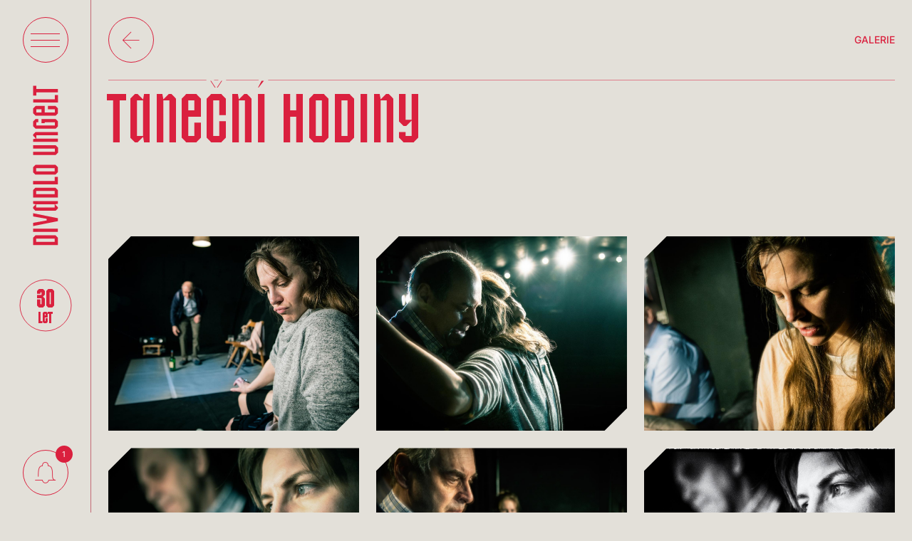

--- FILE ---
content_type: text/html; charset=UTF-8
request_url: https://www.divadloungelt.cz/galerie/tanecni-hodiny
body_size: 14072
content:
<!DOCTYPE html>
<html>
	<head>
		<!-- Google Tag Manager -->
		<script>
			(function(w,d,s,l,i){w[l]=w[l]||[];w[l].push({'gtm.start':
			new Date().getTime(),event:'gtm.js'});var f=d.getElementsByTagName(s)[0],
			j=d.createElement(s),dl=l!='dataLayer'?'&l='+l:'';j.async=true;j.src=
			'https://www.googletagmanager.com/gtm.js?id='+i+dl;f.parentNode.insertBefore(j,f);
			})(window,document,'script','dataLayer','GTM-KV94SVW');
		</script>
		<!-- End Google Tag Manager -->

		<title>Taneční hodiny | Divadlo Ungelt</title>
		<link rel="canonical" href="https://www.divadloungelt.cz/repertoar/tanecni-hodiny">

<meta name="viewport" content="width=device-width, initial-scale=1.0">

	<script defer crossorigin src="https://cdn.npx.cz/default/polyfill/2021-12-21/polyfill.min.js"></script>
	<script defer crossorigin src="https://cdn.npx.cz/default/vue/3.2.29/vue.min.js"></script>
	<script defer crossorigin src="https://cdn.npx.cz/default/requirejs/2.3.6/require.min.js"></script>
	<script defer crossorigin src="https://cdn.npx.cz/default/jquery/3.6.0/jquery.min.js"></script>
	<script defer crossorigin src="/v1768925200/static/js/csc/util/loader.js"></script>
	<script defer crossorigin src="/v1768925200/static/js/csc/util/util.js"></script>
	<script defer crossorigin src="/v1768925200/static/js/csc/util/validator.js"></script>
	<script defer crossorigin src="/v1768925200/static/js/csc/main.js"></script>
	<script defer crossorigin src="/v1768925200/static/js/app/main.js"></script>

	<link type="text/css" rel="stylesheet" href="/v1768925200/css.css" data-dynamic>


		<!-- favicon -->
		<link rel="icon" type="image/png" sizes="32x32" href="/v1768925200/static/img/fav/favicon-32x32.png">
		<link rel="icon" type="image/png" sizes="16x16" href="/v1768925200/static/img/fav/favicon-16x16.png">

		<meta name="seznam-wmt" content="mutXdvzdUH39AMQFihzixqR9CxkjCDD6" />
	</head>
	<body id="body">
		<!-- Google Tag Manager (noscript) -->
		<noscript>
			<iframe src="https://www.googletagmanager.com/ns.html?id=GTM-KV94SVW" height="0" width="0" style="display:none;visibility:hidden"></iframe>
		</noscript>
		<!-- End Google Tag Manager (noscript) -->
<div id="ie-support" style="display:none">
	<pre style="white-space: pre-wrap;">
Proč už nepodporujeme prohlížeč Internet Explorer

Prohlížeč Internet Explorer již nepodporujeme a také důrazně nedoporučujeme, protože dlouhodobě funguje bez zásadních aktualizací, vylepšení a podpory. Obsahuje řadu závažných bezpečnostních rizik, které mohou způsobit únik citlivých informací a vašich osobních dat. Nehledě k tomu, že prohlížení a práce s webovými stránkami je v něm pomalejší až o 50 % v porovnání s ostatními prohlížeči.


Které prohlížeče tedy používat a kde si je můžete stáhnout?

Změna prohlížeče je jednoduchá, nezabere vám moc času a my vám s ní pomůžeme. Nachystali jsme pro vás seznam doporučených prohlížečů.

Vyberte si prohlížeč a klikněte na jeho název. Otevře se vám stránka, na které si prohlížeč můžete bezpečně nainstalovat.

TIP: Klidně si můžete nainstalovat všechny a vyzkoušet si, jak se vám s nimi pracuje.

A nebojte se, že změnou přijdete o všechny záložky, historii a uložená hesla. Můžete si je totiž jednoduše přenést. Postup pro dva nejpoužívanější prohlížeče přidáváme.

Doporučené prohlížeče:

Mozilla Firefox je výkonný, stabilní a bezpečný prohlížeč. Záložky a další data si můžete přenést podle návodu zde.
https://www.mozilla.org/cs/firefox/
https://support.mozilla.org/cs/kb/import-zalozek-dalsich-dat-z-internet-exploreru-ne

Google Chrome je rychlý, jednoduchý a bezpečný prohlížeč. Podívejte se na návod, jak přenést záložky a ostatní informace do Google Chrome.
https://www.google.com/intl/cs_ALL/chrome/security/
https://support.google.com/chrome/answer/96816?hl=cs
	</pre>
	<script>
		if(window.navigator.userAgent.indexOf("MSIE ") > 0 || !!navigator.userAgent.match(/Trident.*rv\:11\./)) {
			window.setTimeout(function() {
				document.getElementById("ie-support").style.display = 'block';
				document.getElementById("app").style.display = 'none';
			}, 50);
		}
	</script>
</div>
		<div id="csc-app" v-cloak>
			<script>document.write('<div class="csc-preloader"></div>')</script>
			<main>
<csc-target is="vue:csc-target" target="root" ><csc-target is="vue:csc-target" target="header" ><header class="header" data-header>
	<div class="header__top">
		<div class="header__menu">
			<div @click="Header.menuToggle" @mouseover="Header.mouseOver" @mouseleave="Header.mouseLeave" class="menu__icon" data-menu-open>
				<div class="btn btn-c btn-c--big">
					<div class="icon btn__label" data-menu-icon>
						<span></span>
						<span></span>
						<span></span>
					</div>
				</div>
			</div>
		</div>
		<div class="header__hover">
			<a href="/" class="header__hover__logo">
				<svg width="2842" height="1525" viewBox="0 0 2842 1525" fill="none" xmlns="http://www.w3.org/2000/svg">
					<path d="M2165.69 0H2186.97C2201.38 13.9391 2210.78 23.3098 2225.09 37.6244V386.419H2169.31V53.4595H2125.15V386.419H2069.95V53.4595H2025.2V386.419H1970V0H2016.48L2024.18 40.7954L2037.71 28.0213C2047.43 18.8394 2055.18 11.1342 2065.86 0H2087.52L2126.43 38.9037L2133.61 32.0596C2141.61 24.4495 2148.22 17.7183 2155.63 10.186L2155.63 10.1853C2158.79 6.97873 2162.08 3.62653 2165.69 0Z" fill="#340e1a"></path>
					<path fill-rule="evenodd" clip-rule="evenodd" d="M2272.42 37.5239C2286.04 23.4537 2295.34 14.1166 2309.46 0H2389.94L2427.56 37.6243V182.459H2327.62V333.541H2372.36V227.203H2427.56V349.376C2413.45 363.49 2404.11 372.798 2390.04 386.419H2309.46L2272.42 349.376V37.5239ZM2372.36 53.4595H2327.62V129H2372.36V53.4595Z" fill="#340e1a"></path>
					<path d="M2475.04 386.419V0H2521.52L2529.34 41.4325L2570.77 0H2592.57L2630.19 37.6243V386.419H2574.99V53.4595H2530.24V386.419H2475.04Z" fill="#340e1a"></path>
					<path d="M2677.6 349.416V0H2732.8V333.541H2777.54V0H2832.75V349.376L2795.12 387H2714.68L2677.6 349.416Z" fill="#340e1a"></path>
					<path fill-rule="evenodd" clip-rule="evenodd" d="M349 569H463.911C477.832 582.506 487.17 591.828 501.015 605.698V919.446L464.443 955.605H349V569ZM450.032 618.324H399.983V906.87H450.032V618.324Z" class="dynamic" fill="#DA203E"></path>
					<path d="M722.219 955.605L645.059 569H695.295L732.801 782.169H757.794L795.301 569H845.514L767.804 955.605H722.219Z" class="dynamic" fill="#DA203E"></path>
					<path d="M554.358 569.589H605.341V955.605H554.358V569.589Z" class="dynamic" fill="#DA203E"></path>
					<path fill-rule="evenodd" clip-rule="evenodd" d="M883.579 605.574C896.742 591.957 905.974 582.671 919.613 569H939.646L984.048 613.496L992.426 569H1035.59V956.194H992.426L984.048 911.698L967.061 928.721C963.943 931.845 960.866 934.867 957.708 937.968L957.699 937.978C952.109 943.467 946.267 949.204 939.502 956.194H919.613C905.974 942.523 896.741 933.236 883.579 919.62V605.574ZM984.611 618.324H934.562V906.87H984.611V618.324Z" class="dynamic" fill="#DA203E"></path>
					<path fill-rule="evenodd" clip-rule="evenodd" d="M1090.7 569H1205.61C1219.53 582.506 1228.87 591.828 1242.71 605.698V919.446L1206.14 955.605H1090.7V569ZM1191.73 618.324H1141.68V906.87H1191.73V618.324Z" class="dynamic" fill="#DA203E"></path>
					<path d="M1347.04 906.87H1412.83V956.194H1296.06V569H1347.04V906.87Z" class="dynamic" fill="#DA203E"></path>
					<path fill-rule="evenodd" clip-rule="evenodd" d="M1483.49 955.605L1447.45 919.496V605.574C1460.62 591.957 1469.85 582.671 1483.49 569H1562.37C1576.29 582.506 1585.62 591.828 1599.47 605.698V919.495C1585.83 933.164 1576.56 942.415 1562.97 955.605H1483.49ZM1548.49 618.324H1498.44V906.87H1548.49V618.324Z" class="dynamic" fill="#DA203E"></path>
					<path d="M1753 921.486V570.94H1803.98V908.81H1854.03V570.94H1905.01V921.436L1868.39 958.134H1789.08L1753 921.486Z" class="dynamic" fill="#DA203E"></path>
					<path d="M1958.96 957.546V570.94H2001.54L2009.92 615.436L2054.32 570.94H2074.35L2110.97 607.639V957.546H2059.99V620.264H2009.94V957.546H1958.96Z" class="dynamic" fill="#DA203E"></path>
					<path d="M2264.16 750.939H2250.06V701.615H2315.14V921.436C2301.5 935.104 2292.23 944.356 2278.65 957.546H2199.16L2163.13 921.436V607.589L2199.21 570.94H2278.52L2315.14 607.638V651.461H2264.16V620.264H2214.11V908.81H2264.16V750.939Z" class="dynamic" fill="#DA203E"></path>
					<path fill-rule="evenodd" clip-rule="evenodd" d="M2366.19 607.514C2379.36 593.898 2388.59 584.611 2402.23 570.94H2481.59L2518.21 607.639V750.939H2417.18V908.81H2467.23V801.092H2518.21V921.436C2504.57 935.104 2495.3 944.356 2481.71 957.546H2402.23L2366.19 921.436V607.514ZM2467.23 620.264H2417.18V701.615H2467.23V620.264Z" class="dynamic" fill="#DA203E"></path>
					<path d="M2571.02 958.134V570.94H2622V908.81H2687.79V958.134H2571.02Z" class="dynamic" fill="#DA203E"></path>
					<path d="M2680.76 620.264V570.94H2832.77V620.264H2782.26V957.546H2731.27V620.264H2680.76Z" class="dynamic" fill="#DA203E"></path>
					<path d="M2228.85 1088.39L2257.05 1034.04H2275.78L2233.69 1088.39H2228.85Z" fill="#DA203E"></path>
					<path d="M2771.12 1088.97L2735.45 1034.04H2740.95L2777.17 1088.97H2771.12Z" fill="#DA203E"></path>
					<path d="M2792.9 1088.97H2787.52L2823.13 1034.04H2828.57L2792.9 1088.97Z" fill="#DA203E"></path>
					<path fill-rule="evenodd" clip-rule="evenodd" d="M1369.54 1174.35C1382.87 1160.58 1392.13 1151.29 1405.94 1137.48H1426.65L1469.85 1180.67L1478 1137.48H1522.66V1523.76H1478L1469.85 1480.57L1454.2 1496.21C1451.08 1499.33 1448.01 1502.34 1444.86 1505.42C1439.23 1510.94 1433.35 1516.7 1426.52 1523.76H1405.94C1392.13 1509.95 1382.87 1500.66 1369.54 1486.89V1174.35ZM1470.06 1188.32H1422.14V1472.92H1470.06V1188.32Z" fill="#DA203E"></path>
					<path d="M1685.76 1137.48H1735.26L1694.11 1297.06L1698.83 1301.78C1707.26 1310.2 1713.79 1316.88 1720.36 1323.6L1720.37 1323.61L1720.38 1323.62C1726.04 1329.4 1731.74 1335.22 1738.65 1342.17V1523.18H1686.06V1356.04H1628.2V1523.18H1575.61V1137.48H1628.2V1268.38L1651.21 1271.3L1685.76 1137.48Z" fill="#DA203E"></path>
					<path d="M1769.25 1188.32V1137.48H1922.36V1188.32H1872.1V1523.18H1819.51V1188.32H1769.25Z" fill="#DA203E"></path>
					<path d="M1957.38 1486.83V1137.48H2009.97V1472.92H2057.89V1137.48H2110.49V1486.78L2073.5 1523.76H1993.82L1957.38 1486.83Z" fill="#DA203E"></path>
					<path d="M2418.62 1472.92H2484.07V1523.76H2366.02V1137.48H2418.62V1472.92Z" fill="#DA203E"></path>
					<path d="M2570.99 1523.18H2518.4V1137.48H2562.47L2570.62 1180.67L2613.82 1137.48H2634.53L2671.51 1174.46V1523.18H2618.91V1188.32H2570.99V1523.18Z" fill="#DA203E"></path>
					<path fill-rule="evenodd" clip-rule="evenodd" d="M2161.12 1174.35C2174.43 1160.6 2183.65 1151.38 2197.4 1138.06H2277.29L2314.23 1174.51V1523.76H2261.63V1423.25H2213.71V1523.76H2161.12V1174.35ZM2261.63 1188.32H2213.71V1372.99H2261.63V1188.32Z" fill="#DA203E"></path>
					<path d="M2723.28 1523.76V1138.06H2841.33V1188.32H2775.87V1267.21H2841.33V1318.06H2775.87V1472.92H2841.33V1523.76H2723.28Z" fill="#DA203E"></path>
				</svg>
			</a>
		</div>

		<div class="milestone">
			<a href="/30let" class="milestone__link h1">30<span>let<span></a>
			<svg class="milestone-svg" viewBox="0 0 100 100">
				<circle class="milestone-svg__circle" cx="50" cy="50" r="40"></circle>
			</svg>
		</div>
	</div>
	<div class="header__notifications --urgent" data-widget-open="1" @click="Notifications.toggle" @mouseover="Notifications.mouseOver" @mouseout="Notifications.mouseOut">
		<div class="btn btn-c btn-c--big">
			<span class="icon-notification btn__label"></span>
		</div>
	</div>
</header>

<aside class="menu" data-aside>
	<section class="menu__inner" data-aside-inner>
		<div class="menu__nav row section__inner" data-aside-nav>
			<div>
				<a href="/" class="menu__nav__item" data-aside-text><span>Domů</span></a>
				<a href="/program" data-aside-text class="menu__nav__item"><span>Program</span></a>
				<a href="/repertoar" data-aside-text class="menu__nav__item"><span>Repertoár</span></a>
				<a href="/herci" data-aside-text class="menu__nav__item"><span>Herci</span></a>
			</div>
			<div>
				<a href="/aktualne" data-aside-text class="menu__nav__item"><span>Aktuálně</span></a>
				<a href="/prodej" data-aside-text class="menu__nav__item"><span>Prodej</span></a>
				<a href="/o-divadle" data-aside-text class="menu__nav__item"><span>O divadle</span></a>
				<a href="/kontakty" data-aside-text class="menu__nav__item"><span>Kontakty</span></a>
			</div>
		</div>

		<div class="newsletter row">
			<div class="menu__nav__item" data-aside-nav>
				<span data-aside-text>Newsletter</span>
			</div>
			<form class="newsletter__input" data-aside-text @submit="Loader.submit" method="POST" action="newsletter" l-api="data" l-query-action="submit_email" @load="document.getElementById('newsletter_email_header').parentElement.$component.value = ''">
				<button class="btn btn-c btn-c--black btn-c--big"><i class="icon-arrow-right btn__label"></i></button>
				<input id="newsletter_email_header" type="email" name="email" help="Odesláním formuláře souhlasím se zasíláním newsletterů a obchodních sdělení Divadla Ungelt. Vaše údaje zpracováváme dle zásad zpracování a ochrany osobních údajů." placeholder="Váš e-mail" required>
			</form>
		</div>

		<div class="menu__footer text-small">
			<div class="row">
				<div class="col-md-4 p-0">
					<p data-aside-text><a href="mailto:vstupenky@divadloungelt.cz">vstupenky@divadloungelt.cz</a><br><a href="tel:+420 224 828 082">+420 224 828 082</a></p>
				</div>
					<div class="col-md-4 p-0">
						<p data-aside-text><b>Kamenná scéna</b><br /><a href="https://goo.gl/maps/n26Q1WfHDshR7D4j9" target="_blank">Malá Štupartská 1<br />110 00 Praha 1 - Staré Město</a></p>
					</div>
					<div class="col-md-4 p-0">
						<p data-aside-text><p><strong>Letní scéna</strong><br /><a href="https://goo.gl/maps/9PCxHbAcLXZ2YxqA8" target="_blank">Nový Svět 78/5<br />118 00 Praha 1 - Hradčany</a></p></p>
					</div>
			</div>
		</div>
	</section>
	<div class="menu__close" data-menu-close @click="Header.menuToggle"></div>
</aside>

<aside class="urgent__widget" data-widget>
	<div class="urgent__inner" data-widget-inner>
		<div class="urgent__scroll urgent__list no-scroller">
	<a href="/aktualne/kavarna/soukroma-akce-v-kavarne" class="card card--figure">
		<div class="card__inner slider__item">
			<div class="card__head">
				<span class="info-label">Kavárna</span>
				<span class="info-label">19. 1. 2026</span>
			</div>
			<div class="card__content">
					<figure class="card__figure">
							<img src="/img/1200x0/10291/kavarna-soukroma-akce-v-kavarne.jpeg" alt="Kavárna - Soukromá akce v Kavárně"
								srcset="/img/600x0/10291/kavarna-soukroma-akce-v-kavarne.jpeg 600w, /img/1200x0/10291/kavarna-soukroma-akce-v-kavarne.jpeg 1200w, /img/1800x0/10291/kavarna-soukroma-akce-v-kavarne.jpeg 1800w, /img/2400x0/10291/kavarna-soukroma-akce-v-kavarne.jpeg 2400w"
								sizes="(min-width: 1500px) 25vw, (min-width: 768px) 50vw, 100vw">
						<span class="btn btn-c btn-c--mini">
							<i class="icon-link btn__label"></i>
						</span>
					</figure>
					<div class="card__body">
						<h4 class="card__title">Soukromá akce v Kavárně</h4>
						<p class="card__excerpt">Milí diváci, 20. 1. v Kavárně Divadla Ungelt bude od 14:00 probíhat soukromá akce. Od 17:00 pro vás Kavárnu znovu otevřeme. Těšíme se na vás! ❤️</p>
						<button class="btn btn--outline"><span class="btn__label">Více</span></button>
					</div>
							</div>
		</div>
	</a>

	<a href="/aktualne/blog/100-repriza-krasne-vzpominky" class="card card--figure">
		<div class="card__inner slider__item">
			<div class="card__head">
				<span class="info-label">Blog</span>
				<span class="info-label">14. 1. 2026</span>
			</div>
			<div class="card__content">
					<figure class="card__figure">
							<img src="/img/1200x0/10290/blog-100-repriza-krasne-vzpominky.jpeg" alt="Blog - 100. repríza Krásné vzpomínky"
								srcset="/img/600x0/10290/blog-100-repriza-krasne-vzpominky.jpeg 600w, /img/1200x0/10290/blog-100-repriza-krasne-vzpominky.jpeg 1200w, /img/1800x0/10290/blog-100-repriza-krasne-vzpominky.jpeg 1800w, /img/2400x0/10290/blog-100-repriza-krasne-vzpominky.jpeg 2400w"
								sizes="(min-width: 1500px) 25vw, (min-width: 768px) 50vw, 100vw">
						<span class="btn btn-c btn-c--mini">
							<i class="icon-link btn__label"></i>
						</span>
					</figure>
					<div class="card__body">
						<h4 class="card__title">100. repríza Krásné vzpomínky</h4>
						<p class="card__excerpt">Ungelt na Silvestr roku 2025 neslavil pouze přicházející nový rok, ale také 100. reprízu Krásné vzpomínky. Tato inscenace měla českou premiéru 30. listopadu 2021 a od prvního večera bylo jasné, že se stane klenotem našeho repertoáru. </p>
						<button class="btn btn--outline"><span class="btn__label">Více</span></button>
					</div>
							</div>
		</div>
	</a>

	<a href="/aktualne/novinky/co-nas-ceka-v-roce-2026" class="card card--figure">
		<div class="card__inner slider__item">
			<div class="card__head">
				<span class="info-label">Novinky</span>
				<span class="info-label">6. 1. 2026</span>
			</div>
			<div class="card__content">
					<figure class="card__figure">
							<img src="/img/1200x0/10279/novinky-co-nas-ceka-v-roce-2026.jpeg" alt="Novinky - Co nás čeká v roce 2026? "
								srcset="/img/600x0/10279/novinky-co-nas-ceka-v-roce-2026.jpeg 600w, /img/1200x0/10279/novinky-co-nas-ceka-v-roce-2026.jpeg 1200w, /img/1800x0/10279/novinky-co-nas-ceka-v-roce-2026.jpeg 1800w, /img/2400x0/10279/novinky-co-nas-ceka-v-roce-2026.jpeg 2400w"
								sizes="(min-width: 1500px) 25vw, (min-width: 768px) 50vw, 100vw">
						<span class="btn btn-c btn-c--mini">
							<i class="icon-link btn__label"></i>
						</span>
					</figure>
					<div class="card__body">
						<h4 class="card__title">Co nás čeká v roce 2026? </h4>
						<p class="card__excerpt">Nové premiéry, představení pro Centrum Paraple a magická trojka 100. repríz. Rok 2026 v Divadle Ungelt přinese detektivní thriller Švýcarsko, divadelní western Jak starý je Měsíc i komedii Rande s feministou, jejíž výtěžek poputuje na podporu Centra Paraple. Máte se na co těšit!</p>
						<button class="btn btn--outline"><span class="btn__label">Více</span></button>
					</div>
							</div>
		</div>
	</a>

	<a href="/aktualne/blog/devet-let-rozprav-milana-heina" class="card card--figure">
		<div class="card__inner slider__item">
			<div class="card__head">
				<span class="info-label">Blog</span>
				<span class="info-label">2. 1. 2026</span>
			</div>
			<div class="card__content">
					<figure class="card__figure">
							<img src="/img/1200x0/10276/blog-devet-let-rozprav-milana-heina.jpeg" alt="Blog - Devět let Rozprav Milana Heina "
								srcset="/img/600x0/10276/blog-devet-let-rozprav-milana-heina.jpeg 600w, /img/1200x0/10276/blog-devet-let-rozprav-milana-heina.jpeg 1200w, /img/1800x0/10276/blog-devet-let-rozprav-milana-heina.jpeg 1800w, /img/2400x0/10276/blog-devet-let-rozprav-milana-heina.jpeg 2400w"
								sizes="(min-width: 1500px) 25vw, (min-width: 768px) 50vw, 100vw">
						<span class="btn btn-c btn-c--mini">
							<i class="icon-link btn__label"></i>
						</span>
					</figure>
					<div class="card__body">
						<h4 class="card__title">Devět let Rozprav Milana Heina </h4>
						<p class="card__excerpt">28. prosince 2025 Český rozhlas Dvojka odvysílal poslední díl talkshow Rozpravy Milana Heina. Natočil se během oslav 30. výročí Divadla Ungelt a Milan se v něm s posluchači definitivně rozloučil. Dospěl k názoru, že je ideální čas na odpočinek. Při pohledu na 72 odvysílaných dílů mu to nejde zazlívat.</p>
						<button class="btn btn--outline"><span class="btn__label">Více</span></button>
					</div>
							</div>
		</div>
	</a>

	<a href="/aktualne/novinky/poslechnete-si-posledni-rozpravy-milana-heina" class="card card--figure">
		<div class="card__inner slider__item">
			<div class="card__head">
				<span class="info-label">Novinky</span>
				<span class="info-label">27. 12. 2025</span>
			</div>
			<div class="card__content">
					<figure class="card__figure">
							<img src="/img/1200x0/10260/novinky-poslechnete-si-posledni-rozpravy-milana-heina.jpeg" alt="Novinky - Poslechněte si poslední Rozpravy Milana Heina "
								srcset="/img/600x0/10260/novinky-poslechnete-si-posledni-rozpravy-milana-heina.jpeg 600w, /img/1200x0/10260/novinky-poslechnete-si-posledni-rozpravy-milana-heina.jpeg 1200w, /img/1800x0/10260/novinky-poslechnete-si-posledni-rozpravy-milana-heina.jpeg 1800w, /img/2400x0/10260/novinky-poslechnete-si-posledni-rozpravy-milana-heina.jpeg 2400w"
								sizes="(min-width: 1500px) 25vw, (min-width: 768px) 50vw, 100vw">
						<span class="btn btn-c btn-c--mini">
							<i class="icon-link btn__label"></i>
						</span>
					</figure>
					<div class="card__body">
						<h4 class="card__title">Poslechněte si poslední Rozpravy Milana Heina </h4>
						<p class="card__excerpt">Po osmi letech plných výjimečných setkání se Rozpravy Milana Heina letos symbolicky rozloučily se svým publikem a to právě při příležitosti velkého výročí 30 let Divadla Ungelt. Poslechněte si je zítra v 11h na ČRo Dvojka. </p>
						<button class="btn btn--outline"><span class="btn__label">Více</span></button>
					</div>
							</div>
		</div>
	</a>

			<div class="tac">
				<a href="/aktualne" class="btn btn--outline"><span class="btn__label">Více ze zákulisí<i class="icon-link"></i></span></a>
			</div>
		</div>
	</div>
	<div class="urgent__close" data-widget-close @click="Notifications.toggle"></div>
</aside>
</csc-target><csc-target is="vue:csc-target" target="main" ><section class="section">
	<div class="container">
		<div class="section__header bt-0 align-center">
			<div>
				<a href="/" class="btn btn-c btn-c--big"><i class="btn__label icon-arrow-left"></i></a>

			</div>
			<span class="info-label"> </span>
			<span class="info-label">Galerie</span>
		</div>
		<div class="section__header">
			<h1 class="heading-medium section__title mb-6">Taneční hodiny</h1>
		</div>
	</div>
</section>

<section class="section" id="video">
	<div class="container">
		<div class="section__inner">
			<div class="gallery__list --gallery grid-3">
					<a @click="openLightbox(0)" class="gallery__item">
						<div class="gallery__item__figure">
							<img src="/img/1200x0/6686/tanecni-hodiny.jpeg" alt="Taneční hodiny"
								srcset="/img/300x0/6686/tanecni-hodiny.jpeg 300w, /img/600x0/6686/tanecni-hodiny.jpeg 600w, /img/1200x0/6686/tanecni-hodiny.jpeg 1200w, /img/1800x0/6686/tanecni-hodiny.jpeg 1800w"
								sizes="(min-width: 768px) 100vw, 30vw">
							<span class="btn center btn-c btn-c--big btn-c--zero"><i class="icon-watch btn__label"></i></span>
						</div>
					</a>
					<a @click="openLightbox(1)" class="gallery__item">
						<div class="gallery__item__figure">
							<img src="/img/1200x0/6838/tanecni-hodiny.jpeg" alt="Taneční hodiny"
								srcset="/img/300x0/6838/tanecni-hodiny.jpeg 300w, /img/600x0/6838/tanecni-hodiny.jpeg 600w, /img/1200x0/6838/tanecni-hodiny.jpeg 1200w, /img/1800x0/6838/tanecni-hodiny.jpeg 1800w"
								sizes="(min-width: 768px) 100vw, 30vw">
							<span class="btn center btn-c btn-c--big btn-c--zero"><i class="icon-watch btn__label"></i></span>
						</div>
					</a>
					<a @click="openLightbox(2)" class="gallery__item">
						<div class="gallery__item__figure">
							<img src="/img/1200x0/6839/tanecni-hodiny.jpeg" alt="Taneční hodiny"
								srcset="/img/300x0/6839/tanecni-hodiny.jpeg 300w, /img/600x0/6839/tanecni-hodiny.jpeg 600w, /img/1200x0/6839/tanecni-hodiny.jpeg 1200w, /img/1800x0/6839/tanecni-hodiny.jpeg 1800w"
								sizes="(min-width: 768px) 100vw, 30vw">
							<span class="btn center btn-c btn-c--big btn-c--zero"><i class="icon-watch btn__label"></i></span>
						</div>
					</a>
					<a @click="openLightbox(3)" class="gallery__item">
						<div class="gallery__item__figure">
							<img src="/img/1200x0/6840/tanecni-hodiny.jpeg" alt="Taneční hodiny"
								srcset="/img/300x0/6840/tanecni-hodiny.jpeg 300w, /img/600x0/6840/tanecni-hodiny.jpeg 600w, /img/1200x0/6840/tanecni-hodiny.jpeg 1200w, /img/1800x0/6840/tanecni-hodiny.jpeg 1800w"
								sizes="(min-width: 768px) 100vw, 30vw">
							<span class="btn center btn-c btn-c--big btn-c--zero"><i class="icon-watch btn__label"></i></span>
						</div>
					</a>
					<a @click="openLightbox(4)" class="gallery__item">
						<div class="gallery__item__figure">
							<img src="/img/1200x0/6841/tanecni-hodiny.jpeg" alt="Taneční hodiny"
								srcset="/img/300x0/6841/tanecni-hodiny.jpeg 300w, /img/600x0/6841/tanecni-hodiny.jpeg 600w, /img/1200x0/6841/tanecni-hodiny.jpeg 1200w, /img/1800x0/6841/tanecni-hodiny.jpeg 1800w"
								sizes="(min-width: 768px) 100vw, 30vw">
							<span class="btn center btn-c btn-c--big btn-c--zero"><i class="icon-watch btn__label"></i></span>
						</div>
					</a>
					<a @click="openLightbox(5)" class="gallery__item">
						<div class="gallery__item__figure">
							<img src="/img/1200x0/6842/tanecni-hodiny.jpeg" alt="Taneční hodiny"
								srcset="/img/300x0/6842/tanecni-hodiny.jpeg 300w, /img/600x0/6842/tanecni-hodiny.jpeg 600w, /img/1200x0/6842/tanecni-hodiny.jpeg 1200w, /img/1800x0/6842/tanecni-hodiny.jpeg 1800w"
								sizes="(min-width: 768px) 100vw, 30vw">
							<span class="btn center btn-c btn-c--big btn-c--zero"><i class="icon-watch btn__label"></i></span>
						</div>
					</a>
					<a @click="openLightbox(6)" class="gallery__item">
						<div class="gallery__item__figure">
							<img src="/img/1200x0/6843/tanecni-hodiny.jpeg" alt="Taneční hodiny"
								srcset="/img/300x0/6843/tanecni-hodiny.jpeg 300w, /img/600x0/6843/tanecni-hodiny.jpeg 600w, /img/1200x0/6843/tanecni-hodiny.jpeg 1200w, /img/1800x0/6843/tanecni-hodiny.jpeg 1800w"
								sizes="(min-width: 768px) 100vw, 30vw">
							<span class="btn center btn-c btn-c--big btn-c--zero"><i class="icon-watch btn__label"></i></span>
						</div>
					</a>
					<a @click="openLightbox(7)" class="gallery__item">
						<div class="gallery__item__figure">
							<img src="/img/1200x0/6861/tanecni-hodiny.jpeg" alt="Taneční hodiny"
								srcset="/img/300x0/6861/tanecni-hodiny.jpeg 300w, /img/600x0/6861/tanecni-hodiny.jpeg 600w, /img/1200x0/6861/tanecni-hodiny.jpeg 1200w, /img/1800x0/6861/tanecni-hodiny.jpeg 1800w"
								sizes="(min-width: 768px) 100vw, 30vw">
							<span class="btn center btn-c btn-c--big btn-c--zero"><i class="icon-watch btn__label"></i></span>
						</div>
					</a>
					<a @click="openLightbox(8)" class="gallery__item">
						<div class="gallery__item__figure">
							<img src="/img/1200x0/6862/tanecni-hodiny.jpeg" alt="Taneční hodiny"
								srcset="/img/300x0/6862/tanecni-hodiny.jpeg 300w, /img/600x0/6862/tanecni-hodiny.jpeg 600w, /img/1200x0/6862/tanecni-hodiny.jpeg 1200w, /img/1800x0/6862/tanecni-hodiny.jpeg 1800w"
								sizes="(min-width: 768px) 100vw, 30vw">
							<span class="btn center btn-c btn-c--big btn-c--zero"><i class="icon-watch btn__label"></i></span>
						</div>
					</a>
					<a @click="openLightbox(9)" class="gallery__item">
						<div class="gallery__item__figure">
							<img src="/img/1200x0/6863/tanecni-hodiny.jpeg" alt="Taneční hodiny"
								srcset="/img/300x0/6863/tanecni-hodiny.jpeg 300w, /img/600x0/6863/tanecni-hodiny.jpeg 600w, /img/1200x0/6863/tanecni-hodiny.jpeg 1200w, /img/1800x0/6863/tanecni-hodiny.jpeg 1800w"
								sizes="(min-width: 768px) 100vw, 30vw">
							<span class="btn center btn-c btn-c--big btn-c--zero"><i class="icon-watch btn__label"></i></span>
						</div>
					</a>
					<a @click="openLightbox(10)" class="gallery__item">
						<div class="gallery__item__figure">
							<img src="/img/1200x0/6881/tanecni-hodiny.jpeg" alt="Taneční hodiny"
								srcset="/img/300x0/6881/tanecni-hodiny.jpeg 300w, /img/600x0/6881/tanecni-hodiny.jpeg 600w, /img/1200x0/6881/tanecni-hodiny.jpeg 1200w, /img/1800x0/6881/tanecni-hodiny.jpeg 1800w"
								sizes="(min-width: 768px) 100vw, 30vw">
							<span class="btn center btn-c btn-c--big btn-c--zero"><i class="icon-watch btn__label"></i></span>
						</div>
					</a>
					<a @click="openLightbox(11)" class="gallery__item">
						<div class="gallery__item__figure">
							<img src="/img/1200x0/6882/tanecni-hodiny.jpeg" alt="Taneční hodiny"
								srcset="/img/300x0/6882/tanecni-hodiny.jpeg 300w, /img/600x0/6882/tanecni-hodiny.jpeg 600w, /img/1200x0/6882/tanecni-hodiny.jpeg 1200w, /img/1800x0/6882/tanecni-hodiny.jpeg 1800w"
								sizes="(min-width: 768px) 100vw, 30vw">
							<span class="btn center btn-c btn-c--big btn-c--zero"><i class="icon-watch btn__label"></i></span>
						</div>
					</a>
					<a @click="openLightbox(12)" class="gallery__item">
						<div class="gallery__item__figure">
							<img src="/img/1200x0/6883/tanecni-hodiny.jpeg" alt="Taneční hodiny"
								srcset="/img/300x0/6883/tanecni-hodiny.jpeg 300w, /img/600x0/6883/tanecni-hodiny.jpeg 600w, /img/1200x0/6883/tanecni-hodiny.jpeg 1200w, /img/1800x0/6883/tanecni-hodiny.jpeg 1800w"
								sizes="(min-width: 768px) 100vw, 30vw">
							<span class="btn center btn-c btn-c--big btn-c--zero"><i class="icon-watch btn__label"></i></span>
						</div>
					</a>
					<a @click="openLightbox(13)" class="gallery__item">
						<div class="gallery__item__figure">
							<img src="/img/1200x0/6901/tanecni-hodiny.jpeg" alt="Taneční hodiny"
								srcset="/img/300x0/6901/tanecni-hodiny.jpeg 300w, /img/600x0/6901/tanecni-hodiny.jpeg 600w, /img/1200x0/6901/tanecni-hodiny.jpeg 1200w, /img/1800x0/6901/tanecni-hodiny.jpeg 1800w"
								sizes="(min-width: 768px) 100vw, 30vw">
							<span class="btn center btn-c btn-c--big btn-c--zero"><i class="icon-watch btn__label"></i></span>
						</div>
					</a>
					<a @click="openLightbox(14)" class="gallery__item">
						<div class="gallery__item__figure">
							<img src="/img/1200x0/6902/tanecni-hodiny.jpeg" alt="Taneční hodiny"
								srcset="/img/300x0/6902/tanecni-hodiny.jpeg 300w, /img/600x0/6902/tanecni-hodiny.jpeg 600w, /img/1200x0/6902/tanecni-hodiny.jpeg 1200w, /img/1800x0/6902/tanecni-hodiny.jpeg 1800w"
								sizes="(min-width: 768px) 100vw, 30vw">
							<span class="btn center btn-c btn-c--big btn-c--zero"><i class="icon-watch btn__label"></i></span>
						</div>
					</a>
					<a @click="openLightbox(15)" class="gallery__item">
						<div class="gallery__item__figure">
							<img src="/img/1200x0/6924/tanecni-hodiny.jpeg" alt="Taneční hodiny"
								srcset="/img/300x0/6924/tanecni-hodiny.jpeg 300w, /img/600x0/6924/tanecni-hodiny.jpeg 600w, /img/1200x0/6924/tanecni-hodiny.jpeg 1200w, /img/1800x0/6924/tanecni-hodiny.jpeg 1800w"
								sizes="(min-width: 768px) 100vw, 30vw">
							<span class="btn center btn-c btn-c--big btn-c--zero"><i class="icon-watch btn__label"></i></span>
						</div>
					</a>
					<a @click="openLightbox(16)" class="gallery__item">
						<div class="gallery__item__figure">
							<img src="/img/1200x0/6925/tanecni-hodiny.jpeg" alt="Taneční hodiny"
								srcset="/img/300x0/6925/tanecni-hodiny.jpeg 300w, /img/600x0/6925/tanecni-hodiny.jpeg 600w, /img/1200x0/6925/tanecni-hodiny.jpeg 1200w, /img/1800x0/6925/tanecni-hodiny.jpeg 1800w"
								sizes="(min-width: 768px) 100vw, 30vw">
							<span class="btn center btn-c btn-c--big btn-c--zero"><i class="icon-watch btn__label"></i></span>
						</div>
					</a>
					<a @click="openLightbox(17)" class="gallery__item">
						<div class="gallery__item__figure">
							<img src="/img/1200x0/6952/tanecni-hodiny.jpeg" alt="Taneční hodiny"
								srcset="/img/300x0/6952/tanecni-hodiny.jpeg 300w, /img/600x0/6952/tanecni-hodiny.jpeg 600w, /img/1200x0/6952/tanecni-hodiny.jpeg 1200w, /img/1800x0/6952/tanecni-hodiny.jpeg 1800w"
								sizes="(min-width: 768px) 100vw, 30vw">
							<span class="btn center btn-c btn-c--big btn-c--zero"><i class="icon-watch btn__label"></i></span>
						</div>
					</a>
					<a @click="openLightbox(18)" class="gallery__item">
						<div class="gallery__item__figure">
							<img src="/img/1200x0/6953/tanecni-hodiny.jpeg" alt="Taneční hodiny"
								srcset="/img/300x0/6953/tanecni-hodiny.jpeg 300w, /img/600x0/6953/tanecni-hodiny.jpeg 600w, /img/1200x0/6953/tanecni-hodiny.jpeg 1200w, /img/1800x0/6953/tanecni-hodiny.jpeg 1800w"
								sizes="(min-width: 768px) 100vw, 30vw">
							<span class="btn center btn-c btn-c--big btn-c--zero"><i class="icon-watch btn__label"></i></span>
						</div>
					</a>
					<a @click="openLightbox(19)" class="gallery__item">
						<div class="gallery__item__figure">
							<img src="/img/1200x0/6972/tanecni-hodiny.jpeg" alt="Taneční hodiny"
								srcset="/img/300x0/6972/tanecni-hodiny.jpeg 300w, /img/600x0/6972/tanecni-hodiny.jpeg 600w, /img/1200x0/6972/tanecni-hodiny.jpeg 1200w, /img/1800x0/6972/tanecni-hodiny.jpeg 1800w"
								sizes="(min-width: 768px) 100vw, 30vw">
							<span class="btn center btn-c btn-c--big btn-c--zero"><i class="icon-watch btn__label"></i></span>
						</div>
					</a>
					<a @click="openLightbox(20)" class="gallery__item">
						<div class="gallery__item__figure">
							<img src="/img/1200x0/6973/tanecni-hodiny.jpeg" alt="Taneční hodiny"
								srcset="/img/300x0/6973/tanecni-hodiny.jpeg 300w, /img/600x0/6973/tanecni-hodiny.jpeg 600w, /img/1200x0/6973/tanecni-hodiny.jpeg 1200w, /img/1800x0/6973/tanecni-hodiny.jpeg 1800w"
								sizes="(min-width: 768px) 100vw, 30vw">
							<span class="btn center btn-c btn-c--big btn-c--zero"><i class="icon-watch btn__label"></i></span>
						</div>
					</a>
					<a @click="openLightbox(21)" class="gallery__item">
						<div class="gallery__item__figure">
							<img src="/img/1200x0/6996/tanecni-hodiny.jpeg" alt="Taneční hodiny"
								srcset="/img/300x0/6996/tanecni-hodiny.jpeg 300w, /img/600x0/6996/tanecni-hodiny.jpeg 600w, /img/1200x0/6996/tanecni-hodiny.jpeg 1200w, /img/1800x0/6996/tanecni-hodiny.jpeg 1800w"
								sizes="(min-width: 768px) 100vw, 30vw">
							<span class="btn center btn-c btn-c--big btn-c--zero"><i class="icon-watch btn__label"></i></span>
						</div>
					</a>
					<a @click="openLightbox(22)" class="gallery__item">
						<div class="gallery__item__figure">
							<img src="/img/1200x0/7012/tanecni-hodiny.jpeg" alt="Taneční hodiny"
								srcset="/img/300x0/7012/tanecni-hodiny.jpeg 300w, /img/600x0/7012/tanecni-hodiny.jpeg 600w, /img/1200x0/7012/tanecni-hodiny.jpeg 1200w, /img/1800x0/7012/tanecni-hodiny.jpeg 1800w"
								sizes="(min-width: 768px) 100vw, 30vw">
							<span class="btn center btn-c btn-c--big btn-c--zero"><i class="icon-watch btn__label"></i></span>
						</div>
					</a>
					<a @click="openLightbox(23)" class="gallery__item">
						<div class="gallery__item__figure">
							<img src="/img/1200x0/7032/tanecni-hodiny.jpeg" alt="Taneční hodiny"
								srcset="/img/300x0/7032/tanecni-hodiny.jpeg 300w, /img/600x0/7032/tanecni-hodiny.jpeg 600w, /img/1200x0/7032/tanecni-hodiny.jpeg 1200w, /img/1800x0/7032/tanecni-hodiny.jpeg 1800w"
								sizes="(min-width: 768px) 100vw, 30vw">
							<span class="btn center btn-c btn-c--big btn-c--zero"><i class="icon-watch btn__label"></i></span>
						</div>
					</a>
					<a @click="openLightbox(24)" class="gallery__item">
						<div class="gallery__item__figure">
							<img src="/img/1200x0/7033/tanecni-hodiny.jpeg" alt="Taneční hodiny"
								srcset="/img/300x0/7033/tanecni-hodiny.jpeg 300w, /img/600x0/7033/tanecni-hodiny.jpeg 600w, /img/1200x0/7033/tanecni-hodiny.jpeg 1200w, /img/1800x0/7033/tanecni-hodiny.jpeg 1800w"
								sizes="(min-width: 768px) 100vw, 30vw">
							<span class="btn center btn-c btn-c--big btn-c--zero"><i class="icon-watch btn__label"></i></span>
						</div>
					</a>
					<a @click="openLightbox(25)" class="gallery__item">
						<div class="gallery__item__figure">
							<img src="/img/1200x0/7053/tanecni-hodiny.jpeg" alt="Taneční hodiny"
								srcset="/img/300x0/7053/tanecni-hodiny.jpeg 300w, /img/600x0/7053/tanecni-hodiny.jpeg 600w, /img/1200x0/7053/tanecni-hodiny.jpeg 1200w, /img/1800x0/7053/tanecni-hodiny.jpeg 1800w"
								sizes="(min-width: 768px) 100vw, 30vw">
							<span class="btn center btn-c btn-c--big btn-c--zero"><i class="icon-watch btn__label"></i></span>
						</div>
					</a>
					<a @click="openLightbox(26)" class="gallery__item">
						<div class="gallery__item__figure">
							<img src="/img/1200x0/7054/tanecni-hodiny.jpeg" alt="Taneční hodiny"
								srcset="/img/300x0/7054/tanecni-hodiny.jpeg 300w, /img/600x0/7054/tanecni-hodiny.jpeg 600w, /img/1200x0/7054/tanecni-hodiny.jpeg 1200w, /img/1800x0/7054/tanecni-hodiny.jpeg 1800w"
								sizes="(min-width: 768px) 100vw, 30vw">
							<span class="btn center btn-c btn-c--big btn-c--zero"><i class="icon-watch btn__label"></i></span>
						</div>
					</a>
					<a @click="openLightbox(27)" class="gallery__item">
						<div class="gallery__item__figure">
							<img src="/img/1200x0/7073/tanecni-hodiny.jpeg" alt="Taneční hodiny"
								srcset="/img/300x0/7073/tanecni-hodiny.jpeg 300w, /img/600x0/7073/tanecni-hodiny.jpeg 600w, /img/1200x0/7073/tanecni-hodiny.jpeg 1200w, /img/1800x0/7073/tanecni-hodiny.jpeg 1800w"
								sizes="(min-width: 768px) 100vw, 30vw">
							<span class="btn center btn-c btn-c--big btn-c--zero"><i class="icon-watch btn__label"></i></span>
						</div>
					</a>
					<a @click="openLightbox(28)" class="gallery__item">
						<div class="gallery__item__figure">
							<img src="/img/1200x0/7074/tanecni-hodiny.jpeg" alt="Taneční hodiny"
								srcset="/img/300x0/7074/tanecni-hodiny.jpeg 300w, /img/600x0/7074/tanecni-hodiny.jpeg 600w, /img/1200x0/7074/tanecni-hodiny.jpeg 1200w, /img/1800x0/7074/tanecni-hodiny.jpeg 1800w"
								sizes="(min-width: 768px) 100vw, 30vw">
							<span class="btn center btn-c btn-c--big btn-c--zero"><i class="icon-watch btn__label"></i></span>
						</div>
					</a>
					<a @click="openLightbox(29)" class="gallery__item">
						<div class="gallery__item__figure">
							<img src="/img/1200x0/7104/tanecni-hodiny.jpeg" alt="Taneční hodiny"
								srcset="/img/300x0/7104/tanecni-hodiny.jpeg 300w, /img/600x0/7104/tanecni-hodiny.jpeg 600w, /img/1200x0/7104/tanecni-hodiny.jpeg 1200w, /img/1800x0/7104/tanecni-hodiny.jpeg 1800w"
								sizes="(min-width: 768px) 100vw, 30vw">
							<span class="btn center btn-c btn-c--big btn-c--zero"><i class="icon-watch btn__label"></i></span>
						</div>
					</a>
					<a @click="openLightbox(30)" class="gallery__item">
						<div class="gallery__item__figure">
							<img src="/img/1200x0/7121/tanecni-hodiny.jpeg" alt="Taneční hodiny"
								srcset="/img/300x0/7121/tanecni-hodiny.jpeg 300w, /img/600x0/7121/tanecni-hodiny.jpeg 600w, /img/1200x0/7121/tanecni-hodiny.jpeg 1200w, /img/1800x0/7121/tanecni-hodiny.jpeg 1800w"
								sizes="(min-width: 768px) 100vw, 30vw">
							<span class="btn center btn-c btn-c--big btn-c--zero"><i class="icon-watch btn__label"></i></span>
						</div>
					</a>
					<a @click="openLightbox(31)" class="gallery__item">
						<div class="gallery__item__figure">
							<img src="/img/1200x0/7122/tanecni-hodiny.jpeg" alt="Taneční hodiny"
								srcset="/img/300x0/7122/tanecni-hodiny.jpeg 300w, /img/600x0/7122/tanecni-hodiny.jpeg 600w, /img/1200x0/7122/tanecni-hodiny.jpeg 1200w, /img/1800x0/7122/tanecni-hodiny.jpeg 1800w"
								sizes="(min-width: 768px) 100vw, 30vw">
							<span class="btn center btn-c btn-c--big btn-c--zero"><i class="icon-watch btn__label"></i></span>
						</div>
					</a>
					<a @click="openLightbox(32)" class="gallery__item">
						<div class="gallery__item__figure">
							<img src="/img/1200x0/7142/tanecni-hodiny.jpeg" alt="Taneční hodiny"
								srcset="/img/300x0/7142/tanecni-hodiny.jpeg 300w, /img/600x0/7142/tanecni-hodiny.jpeg 600w, /img/1200x0/7142/tanecni-hodiny.jpeg 1200w, /img/1800x0/7142/tanecni-hodiny.jpeg 1800w"
								sizes="(min-width: 768px) 100vw, 30vw">
							<span class="btn center btn-c btn-c--big btn-c--zero"><i class="icon-watch btn__label"></i></span>
						</div>
					</a>
					<a @click="openLightbox(33)" class="gallery__item">
						<div class="gallery__item__figure">
							<img src="/img/1200x0/7143/tanecni-hodiny.jpeg" alt="Taneční hodiny"
								srcset="/img/300x0/7143/tanecni-hodiny.jpeg 300w, /img/600x0/7143/tanecni-hodiny.jpeg 600w, /img/1200x0/7143/tanecni-hodiny.jpeg 1200w, /img/1800x0/7143/tanecni-hodiny.jpeg 1800w"
								sizes="(min-width: 768px) 100vw, 30vw">
							<span class="btn center btn-c btn-c--big btn-c--zero"><i class="icon-watch btn__label"></i></span>
						</div>
					</a>
					<a @click="openLightbox(34)" class="gallery__item">
						<div class="gallery__item__figure">
							<img src="/img/1200x0/7171/tanecni-hodiny.jpeg" alt="Taneční hodiny"
								srcset="/img/300x0/7171/tanecni-hodiny.jpeg 300w, /img/600x0/7171/tanecni-hodiny.jpeg 600w, /img/1200x0/7171/tanecni-hodiny.jpeg 1200w, /img/1800x0/7171/tanecni-hodiny.jpeg 1800w"
								sizes="(min-width: 768px) 100vw, 30vw">
							<span class="btn center btn-c btn-c--big btn-c--zero"><i class="icon-watch btn__label"></i></span>
						</div>
					</a>
					<a @click="openLightbox(35)" class="gallery__item">
						<div class="gallery__item__figure">
							<img src="/img/1200x0/7172/tanecni-hodiny.jpeg" alt="Taneční hodiny"
								srcset="/img/300x0/7172/tanecni-hodiny.jpeg 300w, /img/600x0/7172/tanecni-hodiny.jpeg 600w, /img/1200x0/7172/tanecni-hodiny.jpeg 1200w, /img/1800x0/7172/tanecni-hodiny.jpeg 1800w"
								sizes="(min-width: 768px) 100vw, 30vw">
							<span class="btn center btn-c btn-c--big btn-c--zero"><i class="icon-watch btn__label"></i></span>
						</div>
					</a>
					<a @click="openLightbox(36)" class="gallery__item">
						<div class="gallery__item__figure">
							<img src="/img/1200x0/7190/tanecni-hodiny.jpeg" alt="Taneční hodiny"
								srcset="/img/300x0/7190/tanecni-hodiny.jpeg 300w, /img/600x0/7190/tanecni-hodiny.jpeg 600w, /img/1200x0/7190/tanecni-hodiny.jpeg 1200w, /img/1800x0/7190/tanecni-hodiny.jpeg 1800w"
								sizes="(min-width: 768px) 100vw, 30vw">
							<span class="btn center btn-c btn-c--big btn-c--zero"><i class="icon-watch btn__label"></i></span>
						</div>
					</a>
					<a @click="openLightbox(37)" class="gallery__item">
						<div class="gallery__item__figure">
							<img src="/img/1200x0/7191/tanecni-hodiny.jpeg" alt="Taneční hodiny"
								srcset="/img/300x0/7191/tanecni-hodiny.jpeg 300w, /img/600x0/7191/tanecni-hodiny.jpeg 600w, /img/1200x0/7191/tanecni-hodiny.jpeg 1200w, /img/1800x0/7191/tanecni-hodiny.jpeg 1800w"
								sizes="(min-width: 768px) 100vw, 30vw">
							<span class="btn center btn-c btn-c--big btn-c--zero"><i class="icon-watch btn__label"></i></span>
						</div>
					</a>
					<a @click="openLightbox(38)" class="gallery__item">
						<div class="gallery__item__figure">
							<img src="/img/1200x0/7207/tanecni-hodiny.jpeg" alt="Taneční hodiny"
								srcset="/img/300x0/7207/tanecni-hodiny.jpeg 300w, /img/600x0/7207/tanecni-hodiny.jpeg 600w, /img/1200x0/7207/tanecni-hodiny.jpeg 1200w, /img/1800x0/7207/tanecni-hodiny.jpeg 1800w"
								sizes="(min-width: 768px) 100vw, 30vw">
							<span class="btn center btn-c btn-c--big btn-c--zero"><i class="icon-watch btn__label"></i></span>
						</div>
					</a>
					<a @click="openLightbox(39)" class="gallery__item">
						<div class="gallery__item__figure">
							<img src="/img/1200x0/7208/tanecni-hodiny.jpeg" alt="Taneční hodiny"
								srcset="/img/300x0/7208/tanecni-hodiny.jpeg 300w, /img/600x0/7208/tanecni-hodiny.jpeg 600w, /img/1200x0/7208/tanecni-hodiny.jpeg 1200w, /img/1800x0/7208/tanecni-hodiny.jpeg 1800w"
								sizes="(min-width: 768px) 100vw, 30vw">
							<span class="btn center btn-c btn-c--big btn-c--zero"><i class="icon-watch btn__label"></i></span>
						</div>
					</a>
					<a @click="openLightbox(40)" class="gallery__item">
						<div class="gallery__item__figure">
							<img src="/img/1200x0/7235/tanecni-hodiny.jpeg" alt="Taneční hodiny"
								srcset="/img/300x0/7235/tanecni-hodiny.jpeg 300w, /img/600x0/7235/tanecni-hodiny.jpeg 600w, /img/1200x0/7235/tanecni-hodiny.jpeg 1200w, /img/1800x0/7235/tanecni-hodiny.jpeg 1800w"
								sizes="(min-width: 768px) 100vw, 30vw">
							<span class="btn center btn-c btn-c--big btn-c--zero"><i class="icon-watch btn__label"></i></span>
						</div>
					</a>
					<a @click="openLightbox(41)" class="gallery__item">
						<div class="gallery__item__figure">
							<img src="/img/1200x0/7236/tanecni-hodiny.jpeg" alt="Taneční hodiny"
								srcset="/img/300x0/7236/tanecni-hodiny.jpeg 300w, /img/600x0/7236/tanecni-hodiny.jpeg 600w, /img/1200x0/7236/tanecni-hodiny.jpeg 1200w, /img/1800x0/7236/tanecni-hodiny.jpeg 1800w"
								sizes="(min-width: 768px) 100vw, 30vw">
							<span class="btn center btn-c btn-c--big btn-c--zero"><i class="icon-watch btn__label"></i></span>
						</div>
					</a>
					<a @click="openLightbox(42)" class="gallery__item">
						<div class="gallery__item__figure">
							<img src="/img/1200x0/7253/tanecni-hodiny.jpeg" alt="Taneční hodiny"
								srcset="/img/300x0/7253/tanecni-hodiny.jpeg 300w, /img/600x0/7253/tanecni-hodiny.jpeg 600w, /img/1200x0/7253/tanecni-hodiny.jpeg 1200w, /img/1800x0/7253/tanecni-hodiny.jpeg 1800w"
								sizes="(min-width: 768px) 100vw, 30vw">
							<span class="btn center btn-c btn-c--big btn-c--zero"><i class="icon-watch btn__label"></i></span>
						</div>
					</a>
					<a @click="openLightbox(43)" class="gallery__item">
						<div class="gallery__item__figure">
							<img src="/img/1200x0/7254/tanecni-hodiny.jpeg" alt="Taneční hodiny"
								srcset="/img/300x0/7254/tanecni-hodiny.jpeg 300w, /img/600x0/7254/tanecni-hodiny.jpeg 600w, /img/1200x0/7254/tanecni-hodiny.jpeg 1200w, /img/1800x0/7254/tanecni-hodiny.jpeg 1800w"
								sizes="(min-width: 768px) 100vw, 30vw">
							<span class="btn center btn-c btn-c--big btn-c--zero"><i class="icon-watch btn__label"></i></span>
						</div>
					</a>
					<a @click="openLightbox(44)" class="gallery__item">
						<div class="gallery__item__figure">
							<img src="/img/1200x0/7270/tanecni-hodiny.jpeg" alt="Taneční hodiny"
								srcset="/img/300x0/7270/tanecni-hodiny.jpeg 300w, /img/600x0/7270/tanecni-hodiny.jpeg 600w, /img/1200x0/7270/tanecni-hodiny.jpeg 1200w, /img/1800x0/7270/tanecni-hodiny.jpeg 1800w"
								sizes="(min-width: 768px) 100vw, 30vw">
							<span class="btn center btn-c btn-c--big btn-c--zero"><i class="icon-watch btn__label"></i></span>
						</div>
					</a>
					<a @click="openLightbox(45)" class="gallery__item">
						<div class="gallery__item__figure">
							<img src="/img/1200x0/7271/tanecni-hodiny.jpeg" alt="Taneční hodiny"
								srcset="/img/300x0/7271/tanecni-hodiny.jpeg 300w, /img/600x0/7271/tanecni-hodiny.jpeg 600w, /img/1200x0/7271/tanecni-hodiny.jpeg 1200w, /img/1800x0/7271/tanecni-hodiny.jpeg 1800w"
								sizes="(min-width: 768px) 100vw, 30vw">
							<span class="btn center btn-c btn-c--big btn-c--zero"><i class="icon-watch btn__label"></i></span>
						</div>
					</a>
					<a @click="openLightbox(46)" class="gallery__item">
						<div class="gallery__item__figure">
							<img src="/img/1200x0/7289/tanecni-hodiny.jpeg" alt="Taneční hodiny"
								srcset="/img/300x0/7289/tanecni-hodiny.jpeg 300w, /img/600x0/7289/tanecni-hodiny.jpeg 600w, /img/1200x0/7289/tanecni-hodiny.jpeg 1200w, /img/1800x0/7289/tanecni-hodiny.jpeg 1800w"
								sizes="(min-width: 768px) 100vw, 30vw">
							<span class="btn center btn-c btn-c--big btn-c--zero"><i class="icon-watch btn__label"></i></span>
						</div>
					</a>
					<a @click="openLightbox(47)" class="gallery__item">
						<div class="gallery__item__figure">
							<img src="/img/1200x0/7290/tanecni-hodiny.jpeg" alt="Taneční hodiny"
								srcset="/img/300x0/7290/tanecni-hodiny.jpeg 300w, /img/600x0/7290/tanecni-hodiny.jpeg 600w, /img/1200x0/7290/tanecni-hodiny.jpeg 1200w, /img/1800x0/7290/tanecni-hodiny.jpeg 1800w"
								sizes="(min-width: 768px) 100vw, 30vw">
							<span class="btn center btn-c btn-c--big btn-c--zero"><i class="icon-watch btn__label"></i></span>
						</div>
					</a>
					<a @click="openLightbox(48)" class="gallery__item">
						<div class="gallery__item__figure">
							<img src="/img/1200x0/7316/tanecni-hodiny.jpeg" alt="Taneční hodiny"
								srcset="/img/300x0/7316/tanecni-hodiny.jpeg 300w, /img/600x0/7316/tanecni-hodiny.jpeg 600w, /img/1200x0/7316/tanecni-hodiny.jpeg 1200w, /img/1800x0/7316/tanecni-hodiny.jpeg 1800w"
								sizes="(min-width: 768px) 100vw, 30vw">
							<span class="btn center btn-c btn-c--big btn-c--zero"><i class="icon-watch btn__label"></i></span>
						</div>
					</a>
			</div>
		</div>
	</div>
</section>

<lightbox
	v-if="this.openComponent === 'lightbox'"
	:images-url="[&#123;&quot;id&quot;:6686,&quot;hash&quot;:&quot;c3dd396479789d99631a9836f470b3d299fdc5886b069bbaa882aa13c592200f&quot;,&quot;extension&quot;:&quot;jpeg&quot;,&quot;mime&quot;:&quot;image\/jpeg&quot;,&quot;size&quot;:1326237,&quot;meta&quot;:[],&quot;changed&quot;:&quot;2023-07-10T14:07:41.928544Z&quot;,&quot;confirmed&quot;:&quot;2023-07-10T14:07:41.928544Z&quot;&#125;,&#123;&quot;id&quot;:6838,&quot;hash&quot;:&quot;3cf1d1e125cf3fade03e95ba55b9fc630af94647625f64ee17c351aa3a1ea569&quot;,&quot;extension&quot;:&quot;jpeg&quot;,&quot;mime&quot;:&quot;image\/jpeg&quot;,&quot;size&quot;:1786856,&quot;meta&quot;:[],&quot;changed&quot;:&quot;2023-07-10T14:07:41.928544Z&quot;,&quot;confirmed&quot;:&quot;2023-07-10T14:07:41.928544Z&quot;&#125;,&#123;&quot;id&quot;:6839,&quot;hash&quot;:&quot;ef8654a18fc01e78db7b0da904cd5758af42091e4c7b8ebf14bbadcf97f353ec&quot;,&quot;extension&quot;:&quot;jpeg&quot;,&quot;mime&quot;:&quot;image\/jpeg&quot;,&quot;size&quot;:2187553,&quot;meta&quot;:[],&quot;changed&quot;:&quot;2023-07-10T14:07:41.928544Z&quot;,&quot;confirmed&quot;:&quot;2023-07-10T14:07:41.928544Z&quot;&#125;,&#123;&quot;id&quot;:6840,&quot;hash&quot;:&quot;c4c743ff4c087ca01a4c96649b553eec0a3e64c91731d0abc649b910fc278d1b&quot;,&quot;extension&quot;:&quot;jpeg&quot;,&quot;mime&quot;:&quot;image\/jpeg&quot;,&quot;size&quot;:1016560,&quot;meta&quot;:[],&quot;changed&quot;:&quot;2023-07-10T14:07:41.928544Z&quot;,&quot;confirmed&quot;:&quot;2023-07-10T14:07:41.928544Z&quot;&#125;,&#123;&quot;id&quot;:6841,&quot;hash&quot;:&quot;99d8c7210038b035d3fd8496a3ba265ddc1a8cc67279fb32f0738bf119c21556&quot;,&quot;extension&quot;:&quot;jpeg&quot;,&quot;mime&quot;:&quot;image\/jpeg&quot;,&quot;size&quot;:2036358,&quot;meta&quot;:[],&quot;changed&quot;:&quot;2023-07-10T14:07:41.928544Z&quot;,&quot;confirmed&quot;:&quot;2023-07-10T14:07:41.928544Z&quot;&#125;,&#123;&quot;id&quot;:6842,&quot;hash&quot;:&quot;88a88fd644464c9566615ccc2c88138614e2b4fc1a4fd3791d7a44897b6584d0&quot;,&quot;extension&quot;:&quot;jpeg&quot;,&quot;mime&quot;:&quot;image\/jpeg&quot;,&quot;size&quot;:840912,&quot;meta&quot;:[],&quot;changed&quot;:&quot;2023-07-10T14:07:41.928544Z&quot;,&quot;confirmed&quot;:&quot;2023-07-10T14:07:41.928544Z&quot;&#125;,&#123;&quot;id&quot;:6843,&quot;hash&quot;:&quot;132b4780ee69533d73eaed2bd1cb6e2773e4867b0b943870b505178d2d7fdf32&quot;,&quot;extension&quot;:&quot;jpeg&quot;,&quot;mime&quot;:&quot;image\/jpeg&quot;,&quot;size&quot;:1734343,&quot;meta&quot;:[],&quot;changed&quot;:&quot;2023-07-10T14:07:41.928544Z&quot;,&quot;confirmed&quot;:&quot;2023-07-10T14:07:41.928544Z&quot;&#125;,&#123;&quot;id&quot;:6861,&quot;hash&quot;:&quot;3afd7a489d7f0293fa8872ebb1d09607ef7db4451b73a932620e53087030d149&quot;,&quot;extension&quot;:&quot;jpeg&quot;,&quot;mime&quot;:&quot;image\/jpeg&quot;,&quot;size&quot;:2512783,&quot;meta&quot;:[],&quot;changed&quot;:&quot;2023-07-10T14:07:41.928544Z&quot;,&quot;confirmed&quot;:&quot;2023-07-10T14:07:41.928544Z&quot;&#125;,&#123;&quot;id&quot;:6862,&quot;hash&quot;:&quot;f0797702655425340f468b5e851833a4f5524d07f0c6be9e5dc0e1a91ffd0d7c&quot;,&quot;extension&quot;:&quot;jpeg&quot;,&quot;mime&quot;:&quot;image\/jpeg&quot;,&quot;size&quot;:1685076,&quot;meta&quot;:[],&quot;changed&quot;:&quot;2023-07-10T14:07:41.928544Z&quot;,&quot;confirmed&quot;:&quot;2023-07-10T14:07:41.928544Z&quot;&#125;,&#123;&quot;id&quot;:6863,&quot;hash&quot;:&quot;594f05d39dc54332bec0d15407df5d3b5c739d505d26d9bc09f7ed2ff7546521&quot;,&quot;extension&quot;:&quot;jpeg&quot;,&quot;mime&quot;:&quot;image\/jpeg&quot;,&quot;size&quot;:1541991,&quot;meta&quot;:[],&quot;changed&quot;:&quot;2023-07-10T14:07:41.928544Z&quot;,&quot;confirmed&quot;:&quot;2023-07-10T14:07:41.928544Z&quot;&#125;,&#123;&quot;id&quot;:6881,&quot;hash&quot;:&quot;26a9df790ae4a1c531fd71864208bada82ff14e6f95d272a06122bdab4867193&quot;,&quot;extension&quot;:&quot;jpeg&quot;,&quot;mime&quot;:&quot;image\/jpeg&quot;,&quot;size&quot;:2394899,&quot;meta&quot;:[],&quot;changed&quot;:&quot;2023-07-10T14:07:41.928544Z&quot;,&quot;confirmed&quot;:&quot;2023-07-10T14:07:41.928544Z&quot;&#125;,&#123;&quot;id&quot;:6882,&quot;hash&quot;:&quot;2190a72c2fae750d135aa3e0977ba112a748f3f8dc82e5faf61032f4c69b8d39&quot;,&quot;extension&quot;:&quot;jpeg&quot;,&quot;mime&quot;:&quot;image\/jpeg&quot;,&quot;size&quot;:1305399,&quot;meta&quot;:[],&quot;changed&quot;:&quot;2023-07-10T14:07:41.928544Z&quot;,&quot;confirmed&quot;:&quot;2023-07-10T14:07:41.928544Z&quot;&#125;,&#123;&quot;id&quot;:6883,&quot;hash&quot;:&quot;24dd82140fec56c33ed8a0056cc3726443ebf2c4cf4f2d909d79af50f961859c&quot;,&quot;extension&quot;:&quot;jpeg&quot;,&quot;mime&quot;:&quot;image\/jpeg&quot;,&quot;size&quot;:1894918,&quot;meta&quot;:[],&quot;changed&quot;:&quot;2023-07-10T14:07:41.928544Z&quot;,&quot;confirmed&quot;:&quot;2023-07-10T14:07:41.928544Z&quot;&#125;,&#123;&quot;id&quot;:6901,&quot;hash&quot;:&quot;f83c12b619b745560aa9980cf1a42530f473f2bfff3a2a8d3c8a3bf3626463f3&quot;,&quot;extension&quot;:&quot;jpeg&quot;,&quot;mime&quot;:&quot;image\/jpeg&quot;,&quot;size&quot;:1510096,&quot;meta&quot;:[],&quot;changed&quot;:&quot;2023-07-10T14:07:41.928544Z&quot;,&quot;confirmed&quot;:&quot;2023-07-10T14:07:41.928544Z&quot;&#125;,&#123;&quot;id&quot;:6902,&quot;hash&quot;:&quot;146c5965b5a3210b64a22477930a446f397c5c643117a88ec604136260871e2c&quot;,&quot;extension&quot;:&quot;jpeg&quot;,&quot;mime&quot;:&quot;image\/jpeg&quot;,&quot;size&quot;:1454610,&quot;meta&quot;:[],&quot;changed&quot;:&quot;2023-07-10T14:07:41.928544Z&quot;,&quot;confirmed&quot;:&quot;2023-07-10T14:07:41.928544Z&quot;&#125;,&#123;&quot;id&quot;:6924,&quot;hash&quot;:&quot;f548b9e115de464b2b1e9c21de15ece3f4d27e098d3ec219d5a235f555ee0cf1&quot;,&quot;extension&quot;:&quot;jpeg&quot;,&quot;mime&quot;:&quot;image\/jpeg&quot;,&quot;size&quot;:1658462,&quot;meta&quot;:[],&quot;changed&quot;:&quot;2023-07-10T14:07:41.928544Z&quot;,&quot;confirmed&quot;:&quot;2023-07-10T14:07:41.928544Z&quot;&#125;,&#123;&quot;id&quot;:6925,&quot;hash&quot;:&quot;b879041421a8463612016473fbc424f97249346ff2a1c367f9a56c461531bd99&quot;,&quot;extension&quot;:&quot;jpeg&quot;,&quot;mime&quot;:&quot;image\/jpeg&quot;,&quot;size&quot;:1666283,&quot;meta&quot;:[],&quot;changed&quot;:&quot;2023-07-10T14:07:41.928544Z&quot;,&quot;confirmed&quot;:&quot;2023-07-10T14:07:41.928544Z&quot;&#125;,&#123;&quot;id&quot;:6952,&quot;hash&quot;:&quot;90d2e2ba8b8187f353088d48d0fcc6fc3562f108d69916ac2be26bebd96dd91a&quot;,&quot;extension&quot;:&quot;jpeg&quot;,&quot;mime&quot;:&quot;image\/jpeg&quot;,&quot;size&quot;:1142520,&quot;meta&quot;:[],&quot;changed&quot;:&quot;2023-07-10T14:07:41.928544Z&quot;,&quot;confirmed&quot;:&quot;2023-07-10T14:07:41.928544Z&quot;&#125;,&#123;&quot;id&quot;:6953,&quot;hash&quot;:&quot;8c0af34ae95495a3eab0a74d5ba272babdcb5a6b017233b05df6a4e2dbef2d99&quot;,&quot;extension&quot;:&quot;jpeg&quot;,&quot;mime&quot;:&quot;image\/jpeg&quot;,&quot;size&quot;:1010966,&quot;meta&quot;:[],&quot;changed&quot;:&quot;2023-07-10T14:07:41.928544Z&quot;,&quot;confirmed&quot;:&quot;2023-07-10T14:07:41.928544Z&quot;&#125;,&#123;&quot;id&quot;:6972,&quot;hash&quot;:&quot;6cd5b8f4c26a00f896d8cb6a2eb9d7f0eb4d22b46071a223bbfa832827dd1c10&quot;,&quot;extension&quot;:&quot;jpeg&quot;,&quot;mime&quot;:&quot;image\/jpeg&quot;,&quot;size&quot;:1362343,&quot;meta&quot;:[],&quot;changed&quot;:&quot;2023-07-10T14:07:41.928544Z&quot;,&quot;confirmed&quot;:&quot;2023-07-10T14:07:41.928544Z&quot;&#125;,&#123;&quot;id&quot;:6973,&quot;hash&quot;:&quot;bffec69649bf9b1dddee6a66ecf424dc850737cea2bb2474566be26f56187237&quot;,&quot;extension&quot;:&quot;jpeg&quot;,&quot;mime&quot;:&quot;image\/jpeg&quot;,&quot;size&quot;:990045,&quot;meta&quot;:[],&quot;changed&quot;:&quot;2023-07-10T14:07:41.928544Z&quot;,&quot;confirmed&quot;:&quot;2023-07-10T14:07:41.928544Z&quot;&#125;,&#123;&quot;id&quot;:6996,&quot;hash&quot;:&quot;d950078ab72221f0779bee3bf3ee24760a827497c4ff4f82630c4d8646958332&quot;,&quot;extension&quot;:&quot;jpeg&quot;,&quot;mime&quot;:&quot;image\/jpeg&quot;,&quot;size&quot;:1071231,&quot;meta&quot;:[],&quot;changed&quot;:&quot;2023-07-10T14:07:41.928544Z&quot;,&quot;confirmed&quot;:&quot;2023-07-10T14:07:41.928544Z&quot;&#125;,&#123;&quot;id&quot;:7012,&quot;hash&quot;:&quot;51b2bd0130faadeb05a9b67714f74bcc399c2d58b7c29f2ed621c8e41d6ea694&quot;,&quot;extension&quot;:&quot;jpeg&quot;,&quot;mime&quot;:&quot;image\/jpeg&quot;,&quot;size&quot;:1635441,&quot;meta&quot;:[],&quot;changed&quot;:&quot;2023-07-10T14:07:41.928544Z&quot;,&quot;confirmed&quot;:&quot;2023-07-10T14:07:41.928544Z&quot;&#125;,&#123;&quot;id&quot;:7032,&quot;hash&quot;:&quot;abeefcc946792bdea3c7a4a43f13b279157474e044eb1b5d61e833fd6d3cc006&quot;,&quot;extension&quot;:&quot;jpeg&quot;,&quot;mime&quot;:&quot;image\/jpeg&quot;,&quot;size&quot;:1364072,&quot;meta&quot;:[],&quot;changed&quot;:&quot;2023-07-10T14:07:41.928544Z&quot;,&quot;confirmed&quot;:&quot;2023-07-10T14:07:41.928544Z&quot;&#125;,&#123;&quot;id&quot;:7033,&quot;hash&quot;:&quot;57233c8b15915f09854fd0e1e13527682c369068059be954cb4447e22ebe0928&quot;,&quot;extension&quot;:&quot;jpeg&quot;,&quot;mime&quot;:&quot;image\/jpeg&quot;,&quot;size&quot;:1342281,&quot;meta&quot;:[],&quot;changed&quot;:&quot;2023-07-10T14:07:41.928544Z&quot;,&quot;confirmed&quot;:&quot;2023-07-10T14:07:41.928544Z&quot;&#125;,&#123;&quot;id&quot;:7053,&quot;hash&quot;:&quot;c943d2db701f3abaabdd07e06d986b0f2760d1c4f093dca3cfd5e25476966ffd&quot;,&quot;extension&quot;:&quot;jpeg&quot;,&quot;mime&quot;:&quot;image\/jpeg&quot;,&quot;size&quot;:1209446,&quot;meta&quot;:[],&quot;changed&quot;:&quot;2023-07-10T14:07:41.928544Z&quot;,&quot;confirmed&quot;:&quot;2023-07-10T14:07:41.928544Z&quot;&#125;,&#123;&quot;id&quot;:7054,&quot;hash&quot;:&quot;946086fcf4afa73470eb57a92bae76ce44d2cfae74f797fb2085e0faaca53547&quot;,&quot;extension&quot;:&quot;jpeg&quot;,&quot;mime&quot;:&quot;image\/jpeg&quot;,&quot;size&quot;:1226044,&quot;meta&quot;:[],&quot;changed&quot;:&quot;2023-07-10T14:07:41.928544Z&quot;,&quot;confirmed&quot;:&quot;2023-07-10T14:07:41.928544Z&quot;&#125;,&#123;&quot;id&quot;:7073,&quot;hash&quot;:&quot;1aa923f726861f2f072a235319128339048eacc594a508445d5565b2879f1502&quot;,&quot;extension&quot;:&quot;jpeg&quot;,&quot;mime&quot;:&quot;image\/jpeg&quot;,&quot;size&quot;:1489583,&quot;meta&quot;:[],&quot;changed&quot;:&quot;2023-07-10T14:07:41.928544Z&quot;,&quot;confirmed&quot;:&quot;2023-07-10T14:07:41.928544Z&quot;&#125;,&#123;&quot;id&quot;:7074,&quot;hash&quot;:&quot;bd7631169c4a3da26d1e1e5edafedc6592dad51c2742295df438b362d42b0bef&quot;,&quot;extension&quot;:&quot;jpeg&quot;,&quot;mime&quot;:&quot;image\/jpeg&quot;,&quot;size&quot;:1316206,&quot;meta&quot;:[],&quot;changed&quot;:&quot;2023-07-10T14:07:41.928544Z&quot;,&quot;confirmed&quot;:&quot;2023-07-10T14:07:41.928544Z&quot;&#125;,&#123;&quot;id&quot;:7104,&quot;hash&quot;:&quot;e965efae9d5ae57b4611a563e7b397f03e531739bb3abb45a5313abc996a9b08&quot;,&quot;extension&quot;:&quot;jpeg&quot;,&quot;mime&quot;:&quot;image\/jpeg&quot;,&quot;size&quot;:1547747,&quot;meta&quot;:[],&quot;changed&quot;:&quot;2023-07-10T14:07:41.928544Z&quot;,&quot;confirmed&quot;:&quot;2023-07-10T14:07:41.928544Z&quot;&#125;,&#123;&quot;id&quot;:7121,&quot;hash&quot;:&quot;6a84f00cd982fc6d1a20cf33fc7f3ecc8c1a23f0634635c4dd689abebde7e895&quot;,&quot;extension&quot;:&quot;jpeg&quot;,&quot;mime&quot;:&quot;image\/jpeg&quot;,&quot;size&quot;:937746,&quot;meta&quot;:[],&quot;changed&quot;:&quot;2023-07-10T14:07:41.928544Z&quot;,&quot;confirmed&quot;:&quot;2023-07-10T14:07:41.928544Z&quot;&#125;,&#123;&quot;id&quot;:7122,&quot;hash&quot;:&quot;0a924b91c0ec1199a93323b66fa12cc851be6c12e7f224a8aeddbde7a780f5ed&quot;,&quot;extension&quot;:&quot;jpeg&quot;,&quot;mime&quot;:&quot;image\/jpeg&quot;,&quot;size&quot;:1586587,&quot;meta&quot;:[],&quot;changed&quot;:&quot;2023-07-10T14:07:41.928544Z&quot;,&quot;confirmed&quot;:&quot;2023-07-10T14:07:41.928544Z&quot;&#125;,&#123;&quot;id&quot;:7142,&quot;hash&quot;:&quot;9e722555b2e041c227e0aec86ec556e949e0e2c23c7a41159addf9289c205855&quot;,&quot;extension&quot;:&quot;jpeg&quot;,&quot;mime&quot;:&quot;image\/jpeg&quot;,&quot;size&quot;:1223850,&quot;meta&quot;:[],&quot;changed&quot;:&quot;2023-07-10T14:07:41.928544Z&quot;,&quot;confirmed&quot;:&quot;2023-07-10T14:07:41.928544Z&quot;&#125;,&#123;&quot;id&quot;:7143,&quot;hash&quot;:&quot;6642993e668f7470e4356b41d747fba066aa4452f2d2a5e518668745310bae38&quot;,&quot;extension&quot;:&quot;jpeg&quot;,&quot;mime&quot;:&quot;image\/jpeg&quot;,&quot;size&quot;:791257,&quot;meta&quot;:[],&quot;changed&quot;:&quot;2023-07-10T14:07:41.928544Z&quot;,&quot;confirmed&quot;:&quot;2023-07-10T14:07:41.928544Z&quot;&#125;,&#123;&quot;id&quot;:7171,&quot;hash&quot;:&quot;aae1015258ef4c5a50070770fd4a03f6bff8717bbf1e191adfc91f0f580e551b&quot;,&quot;extension&quot;:&quot;jpeg&quot;,&quot;mime&quot;:&quot;image\/jpeg&quot;,&quot;size&quot;:1115220,&quot;meta&quot;:[],&quot;changed&quot;:&quot;2023-07-10T14:07:41.928544Z&quot;,&quot;confirmed&quot;:&quot;2023-07-10T14:07:41.928544Z&quot;&#125;,&#123;&quot;id&quot;:7172,&quot;hash&quot;:&quot;0c96a4d8752f7dc3ce8fd1b3482c9dc14880b7271364ea1516cdae691ddafcad&quot;,&quot;extension&quot;:&quot;jpeg&quot;,&quot;mime&quot;:&quot;image\/jpeg&quot;,&quot;size&quot;:1306069,&quot;meta&quot;:[],&quot;changed&quot;:&quot;2023-07-10T14:07:41.928544Z&quot;,&quot;confirmed&quot;:&quot;2023-07-10T14:07:41.928544Z&quot;&#125;,&#123;&quot;id&quot;:7190,&quot;hash&quot;:&quot;55b9bdf9bfa66740a04a224387d6f71857c9a0e43ca1c9b1d33aa4bbccf1c4e2&quot;,&quot;extension&quot;:&quot;jpeg&quot;,&quot;mime&quot;:&quot;image\/jpeg&quot;,&quot;size&quot;:1151862,&quot;meta&quot;:[],&quot;changed&quot;:&quot;2023-07-10T14:07:41.928544Z&quot;,&quot;confirmed&quot;:&quot;2023-07-10T14:07:41.928544Z&quot;&#125;,&#123;&quot;id&quot;:7191,&quot;hash&quot;:&quot;e4334fa54d4d75d98c5ec84ed40976583aabc905b8d2a486cff9f2f3ab6996bb&quot;,&quot;extension&quot;:&quot;jpeg&quot;,&quot;mime&quot;:&quot;image\/jpeg&quot;,&quot;size&quot;:1607512,&quot;meta&quot;:[],&quot;changed&quot;:&quot;2023-07-10T14:07:41.928544Z&quot;,&quot;confirmed&quot;:&quot;2023-07-10T14:07:41.928544Z&quot;&#125;,&#123;&quot;id&quot;:7207,&quot;hash&quot;:&quot;ea056f312f7d549c9c852853f6cb6be291c2e297337f02c31b86897427622c28&quot;,&quot;extension&quot;:&quot;jpeg&quot;,&quot;mime&quot;:&quot;image\/jpeg&quot;,&quot;size&quot;:1171044,&quot;meta&quot;:[],&quot;changed&quot;:&quot;2023-07-10T14:07:41.928544Z&quot;,&quot;confirmed&quot;:&quot;2023-07-10T14:07:41.928544Z&quot;&#125;,&#123;&quot;id&quot;:7208,&quot;hash&quot;:&quot;f58156880a03866c2d476ae94ad7a4fe4111371485a73628970237ffb8bef3e4&quot;,&quot;extension&quot;:&quot;jpeg&quot;,&quot;mime&quot;:&quot;image\/jpeg&quot;,&quot;size&quot;:1682173,&quot;meta&quot;:[],&quot;changed&quot;:&quot;2023-07-10T14:07:41.928544Z&quot;,&quot;confirmed&quot;:&quot;2023-07-10T14:07:41.928544Z&quot;&#125;,&#123;&quot;id&quot;:7235,&quot;hash&quot;:&quot;7511297354f2f58b379d57e7bfa5db855b83c8b29d39901892fca4e73bae61e1&quot;,&quot;extension&quot;:&quot;jpeg&quot;,&quot;mime&quot;:&quot;image\/jpeg&quot;,&quot;size&quot;:1183239,&quot;meta&quot;:[],&quot;changed&quot;:&quot;2023-07-10T14:07:41.928544Z&quot;,&quot;confirmed&quot;:&quot;2023-07-10T14:07:41.928544Z&quot;&#125;,&#123;&quot;id&quot;:7236,&quot;hash&quot;:&quot;9a509dfbbb40589130bddc9f44b2a44429cc6fdff734661bac017b908fbb603a&quot;,&quot;extension&quot;:&quot;jpeg&quot;,&quot;mime&quot;:&quot;image\/jpeg&quot;,&quot;size&quot;:1346840,&quot;meta&quot;:[],&quot;changed&quot;:&quot;2023-07-10T14:07:41.928544Z&quot;,&quot;confirmed&quot;:&quot;2023-07-10T14:07:41.928544Z&quot;&#125;,&#123;&quot;id&quot;:7253,&quot;hash&quot;:&quot;5838d0af6f9030f3dfda861491f37139e50fdbbe9e566a716778ecb280d806c3&quot;,&quot;extension&quot;:&quot;jpeg&quot;,&quot;mime&quot;:&quot;image\/jpeg&quot;,&quot;size&quot;:1451340,&quot;meta&quot;:[],&quot;changed&quot;:&quot;2023-07-10T14:07:41.928544Z&quot;,&quot;confirmed&quot;:&quot;2023-07-10T14:07:41.928544Z&quot;&#125;,&#123;&quot;id&quot;:7254,&quot;hash&quot;:&quot;0a206c3a5f0652c414b3b15267c075b9a272ad6f497a7035573edaab6f52b3f0&quot;,&quot;extension&quot;:&quot;jpeg&quot;,&quot;mime&quot;:&quot;image\/jpeg&quot;,&quot;size&quot;:1591149,&quot;meta&quot;:[],&quot;changed&quot;:&quot;2023-07-10T14:07:41.928544Z&quot;,&quot;confirmed&quot;:&quot;2023-07-10T14:07:41.928544Z&quot;&#125;,&#123;&quot;id&quot;:7270,&quot;hash&quot;:&quot;2907d3e920407c8020d1300b596cb155402b6561c5d422df8a8c494e8cbdf6f0&quot;,&quot;extension&quot;:&quot;jpeg&quot;,&quot;mime&quot;:&quot;image\/jpeg&quot;,&quot;size&quot;:979988,&quot;meta&quot;:[],&quot;changed&quot;:&quot;2023-07-10T14:07:41.928544Z&quot;,&quot;confirmed&quot;:&quot;2023-07-10T14:07:41.928544Z&quot;&#125;,&#123;&quot;id&quot;:7271,&quot;hash&quot;:&quot;88a88fd644464c9566615ccc2c88138614e2b4fc1a4fd3791d7a44897b6584d0&quot;,&quot;extension&quot;:&quot;jpeg&quot;,&quot;mime&quot;:&quot;image\/jpeg&quot;,&quot;size&quot;:840912,&quot;meta&quot;:[],&quot;changed&quot;:&quot;2023-07-10T14:07:41.928544Z&quot;,&quot;confirmed&quot;:&quot;2023-07-10T14:07:41.928544Z&quot;&#125;,&#123;&quot;id&quot;:7289,&quot;hash&quot;:&quot;7e15a7d15fa47110a483994573c6120d214dcd1afedae2efa74b424f4f806171&quot;,&quot;extension&quot;:&quot;jpeg&quot;,&quot;mime&quot;:&quot;image\/jpeg&quot;,&quot;size&quot;:1398358,&quot;meta&quot;:[],&quot;changed&quot;:&quot;2023-07-10T14:07:41.928544Z&quot;,&quot;confirmed&quot;:&quot;2023-07-10T14:07:41.928544Z&quot;&#125;,&#123;&quot;id&quot;:7290,&quot;hash&quot;:&quot;b879041421a8463612016473fbc424f97249346ff2a1c367f9a56c461531bd99&quot;,&quot;extension&quot;:&quot;jpeg&quot;,&quot;mime&quot;:&quot;image\/jpeg&quot;,&quot;size&quot;:1666283,&quot;meta&quot;:[],&quot;changed&quot;:&quot;2023-07-10T14:07:41.928544Z&quot;,&quot;confirmed&quot;:&quot;2023-07-10T14:07:41.928544Z&quot;&#125;,&#123;&quot;id&quot;:7316,&quot;hash&quot;:&quot;bf9154c521e017b1895fdc62d23232b06d87b893588b9a19458548da419145b3&quot;,&quot;extension&quot;:&quot;jpeg&quot;,&quot;mime&quot;:&quot;image\/jpeg&quot;,&quot;size&quot;:694158,&quot;meta&quot;:[],&quot;changed&quot;:&quot;2023-07-10T14:07:41.928544Z&quot;,&quot;confirmed&quot;:&quot;2023-07-10T14:07:41.928544Z&quot;&#125;]"
	:custom-index="galleryActiveImg"
	image-gallery>
</lightbox>
</csc-target><csc-target is="vue:csc-target" target="footer" ><footer class="footer bg-red" data-scroll-call="dynamicBackground" data-scroll data-scroll-repeat data-scroll-offset="0%">
	<div class="footer__d"><img src="/v1768925200/static/img/svg/D.svg" alt="" title=""></div>
	<div class="footer__u_mob"><img src="/v1768925200/static/img/svg/U.svg" alt="" title=""></div>
	<div class="footer__inner section">
		<div class="footer__content">
			<div class="newsletter">
				<span class="newsletter__title h2 str-red">Newsletter</span>
				<form class="newsletter__input" @submit="Loader.submit" method="POST" action="newsletter" l-api="data" l-query-action="submit_email" @load="document.getElementById('newsletter_email_footer').parentElement.$component.value = ''">
					<button class="btn btn-c btn-c--black btn-c--big"><i class="icon-arrow-right btn__label"></i></button>
					<input id="newsletter_email_footer" type="email" name="email" help="Odesláním formuláře souhlasím se zasíláním newsletterů a obchodních sdělení Divadla Ungelt. Vaše údaje zpracováváme dle zásad zpracování a ochrany osobních údajů." placeholder="Váš e-mail" required>
				</form>
			</div>
		</div>
		<div class="footer__content">
			<div class="footer__u"><img src="/v1768925200/static/img/svg/U.svg" alt="" title=""></div>
			<div class="d-flex pb-18">
				<nav class="footer__nav col-sm-8">
					<div class="footer__nav__item h2"><a class="underline" href="/program">Program</a></div>
					<div class="footer__nav__item h2"><a class="underline" href="/repertoar">Repertoár</a></div>
					<div class="footer__nav__item h2"><a class="underline" href="/herci">Herci</a></div>
					<div class="footer__nav__item h2"><a class="underline" href="/prodej">Prodej</a></div>
					<div class="footer__nav__item h2"><a class="underline" href="/aktualne">Aktuálně</a></div>
					<div class="footer__nav__item h2"><a class="underline" href="/o-divadle">O divadle</a></div>
					<div class="footer__nav__item h2"><a class="underline" href="/kontakty">Kontakty</a></div>
				</nav>
				<div class="footer__info col-sm-4">
					<div class="footer__info">
						<p class="text-small"><a href="mailto:vstupenky@divadloungelt.cz">vstupenky@divadloungelt.cz</a><br><a href="tel:+420 224 828 082">+420 224 828 082</a></p>
					</div>
						<div class="footer__info">
							<p class="text-small"><b>Kamenná scéna</b><br /><a href="https://goo.gl/maps/n26Q1WfHDshR7D4j9" target="_blank">Malá Štupartská 1<br />110 00 Praha 1 - Staré Město</a></p>
						</div>
						<div class="footer__info">
							<p class="text-small"><p><strong>Letní scéna</strong><br /><a href="https://goo.gl/maps/9PCxHbAcLXZ2YxqA8" target="_blank">Nový Svět 78/5<br />118 00 Praha 1 - Hradčany</a></p></p>
						</div>
				</div>
			</div>
			<div class="col-12 pb-18">
				<div class="text-small bt-black">
					<div class="pt-3">
						<div class="info-label">Sledujte nás</div>&nbsp;
					</div>
					<div class="footer__social">
							<a href="https://cs-cz.facebook.com/DivadloUngelt" target="_blank" class="btn btn-c btn-c--black btn-c--big"><i class="btn__label icon-fb"></i></a>
							<a href="https://www.youtube.com/user/DivadloUngelt/feed" target="_blank" class="btn btn-c btn-c--black btn-c--big"><i class="btn__label icon-youtube"></i></a>
							<a href="https://www.instagram.com/divadloungelt" target="_blank" class="btn btn-c btn-c--black btn-c--big"><i class="btn__label icon-instagram"></i></a>
					</div>
				</div>
			</div>
		</div>
		<div class="container">
			<div class="pb-6 pt-6 bt-black">
				<div class="row">
					<nav class="col-lg-6">
							<a href="https://cookies-spravne.cz/cookie-policy?key=U09DDOKos15gl814tsT1&amp;lang=cs" class="text-small mr-8"><b>Ochrana osobních údajů</b></a>
							<a href="/file/9315/OBCHODNÍ PODMÍNKY A NÁVŠTĚVNÍ ŘÁD 2024-hlavickovy papir.pdf" class="text-small mr-8"><b>Obchodní podmínky a Návštěvní řád</b></a>
					</nav>
					<div class="col-lg-6 tar">
						<span class="text-small">© Divadlo Ungelt 2023</span>
					</div>
				</div>
			</div>
		</div>
	</div>
</footer>
</csc-target></csc-target>			</main>
		</div>
<script id="config" type="application/json">{"path":"galerie\/tanecni-hodiny","url":"\/galerie\/tanecni-hodiny","full_url":"https:\/\/www.divadloungelt.cz\/galerie\/tanecni-hodiny","root":"\/","full_root":"https:\/\/www.divadloungelt.cz\/","version":1768925200,"csrf":"eyJ0eXAiOiJKV1QiLCJhbGciOiJIUzUxMiJ9.eyJpc3MiOiJ1bmdlbHQiLCJleHAiOjE3Njg5ODAzNTcsImF1ZCI6WyJjc3JmIl19.NSN-1vdKi-ISC_x27VqdV97lu6gM4qagQ0IFA3wP3WHGzQ93vSTUMTN9oEFVcHBi-hsHFVnSmIxf9mQT8S7vPA","cdn":"https:\/\/cdn.npx.cz\/","cookie_types":["core","analytics","functional"],"dict":{"schedule":{"filter":{"tickets":{"not_sold_out":"Nevyprodan\u00e1","last_tickets":"Posledn\u00ed l\u00edstky"},"date":{"from":"Od","to":"Do"},"url":{"stages":"scena","actors":"herec","plays":"inscenace","from":"od","to":"do","tickets":{"not_sold_out":"nevyprodano","last_tickets":"posledni-listky"}}}},"locale":{"date_long_js":"DD. MM. YYYY","date_long_php":"d. m. Y","datetime_long_js":"DD. MM. YYYY HH:mm:ss","datetime_long_js_ms":"DD. MM. YYYY HH:mm:ss.SSS","datetime_long_php":"d. m. Y H:i:s","datetime_long_php_ms":"d. m. Y H:i:s.v","time_long_js":"HH:mm:ss","time_long_js_ms":"HH:mm:ss.SSS","time_long_php":"H:i:s","time_long_php_ms":"H:i:s.v","time_short_js":"HH:mm","time_short_php":"H:i","decimal_separator":",","thousands_separator":" "},"upload":{"error_delete":"Failed to delete file","error_upload":"Failed to upload file","error_attr":"Failed to change file attribute","error_confirm":"Failed to submit file","error_metadata":"Failed to fetch file metadata","error_max_size":"File too big. Maximum size is","delete_icon":"\u2715","delete_text":"","download_icon":"\u2b07","download_text":"","upload_icon":"","upload_text":"Nahr\u00e1t","pick_focus_icon":"","pick_focus_text":"Focus"},"cookie_consent":{"text":"This site uses cookies","href":"#","href_text":"More","close_text":"Close"},"dialog":{"close_text":"Close"},"select":{"no_options":"\u017d\u00e1dn\u00e9 hodnoty","loading":"Na\u010d\u00edt\u00e1n\u00ed","search_prompt":"Enter text to search"},"field_state":{"saved":"Saved","working":"Working","error":"Error"},"calendar":{"now":"Nyn\u00ed","today":"Dnes","clear":"Smazat"}},"intl":{"locale":"cs-CZ","app_timezone":"Europe\/Prague","client_timezone":"Europe\/Prague"}}</script>
<script id="notifications" type="application/json">{}</script>
<script id="attributes" type="application/json">{"head":{"canonical":"https:\/\/www.divadloungelt.cz\/repertoar\/tanecni-hodiny"},"css":[".css"],"js":["https:\/\/cdn.npx.cz\/default\/polyfill\/2021-12-21\/polyfill.min.js","https:\/\/cdn.npx.cz\/default\/vue\/3.2.29\/vue.min.js","https:\/\/cdn.npx.cz\/default\/requirejs\/2.3.6\/require.min.js","https:\/\/cdn.npx.cz\/default\/jquery\/3.6.0\/jquery.min.js","\/v1768925200\/static\/js\/csc\/util\/loader.js","\/v1768925200\/static\/js\/csc\/util\/util.js","\/v1768925200\/static\/js\/csc\/util\/validator.js","\/v1768925200\/static\/js\/csc\/main.js","\/v1768925200\/static\/js\/app\/main.js"],"title":"Tane\u010dn\u00ed hodiny | Divadlo Ungelt","gtm":"GTM-KV94SVW"}</script>
	</body>
</html>


--- FILE ---
content_type: text/css;charset=UTF-8
request_url: https://www.divadloungelt.cz/v1768925200/css.css
body_size: 30266
content:
@charset "UTF-8";
:root{--color-bg:#e3e0d9;--color-text:#DA203E;--color-heading:#4B041E;--color-border:#DA203E;--color-negative:#EB5757;--color-neutral:#2F80ED;--color-positive:#27AE60;--color-hover:#4B041E;--color-disabled:#828282;--color-black:#000;--color-gray-1:#333;--color-gray-2:#dfdfdf;--color-gray-3:#828282;--color-gray-4:#BDBDBD;--color-gray-5:#E0E0E0;--color-gray-6:#E5E5E5;--color-gray-7:#C4C4C4;--color-white:#FFF;--border-radius:0.25rem;--offset-base:0.25rem;--z-index-dialog:1000;--z-index-popup:2000;--z-index-infobox:3000;--z-index-preloader:4000;--font-family:"Inter" , "sans-serif" ,'system-ui', "-apple-system" , "Segoe UI" , "Roboto" , "Helvetica Neue" , "Noto Sans" , "Liberation Sans" , "Arial" , "sans-serif" , "Apple Color Emoji" , "Segoe UI Emoji" , "Segoe UI Symbol" , "Noto Color Emoji";--font-family-monospace:"SFMono-Regular" , "Menlo" , "Monaco" , "Consolas" , "Liberation Mono" , "Courier New" , "monospace";--font-size:1em;--font-weight:400;--font-line-height:1.35rem;--heading-line-height:1.2;--h1-font-size:13vw;--h1-font-size-mobile:13vw;--h2-font-size:max(10vh, 60px);--h2-font-size-mobile:max(10vh, 60px);--h3-font-size:max(1.5rem, 1.8vw);--h3-font-size-mobile:max(1.5rem, 1.8vw);--h4-font-size:max(1.5rem, 1.8vw);--h4-font-size-mobile:max(1.5rem, 1.8vw);--h5-font-size:max(1.3rem, 1.4vw);--h5-font-size-mobile:max(1.3rem, 1.4vw);--h6-font-size:max(1.3rem, 1.4vw);--h6-font-size-mobile:max(1.3rem, 1.4vw);--grid-base:10px;--grid-columns:12;--grid-gutter:24px;--grid-break-xs:300px;--grid-break-sm:550px;--grid-break-md:768px;--grid-break-lg:1100px;--grid-break-xl:1800px;--grid-max-width-xs:100%;--grid-max-width-sm:100%;--grid-max-width-md:calc(100% - 2 * var(--pad));--grid-max-width-lg:calc(100% - 2 * var(--pad));--grid-max-width-xl:calc(100% - 2 * var(--pad));--form-line-height:var(--font-line-height);--form-element-padding:0.6rem;--form-checkbox-padding:0.4rem 0.6rem;--form-label-padding:0 0 0.5rem 0.2rem;--color-beige:#e3e0d9;--color-bordo:#4B041E;--color-red:#DA203E;--color-red-dark:#340e1a;--color-orange:#FB912F;--color-gold:#ee9d0d;--color-aqua:#C4DED8;--color-violet:#C2BBF3;--color-pink:#FFDBE1;--color-sand:#cac6be;--color-light:#f0f0f0;--color-overlay-bg:rgba(0, 0, 0, 0.5);--color-text-dark:#340e1a;--font-family-rayhead:"Rayhead" , "sans-serif" ,'system-ui', "-apple-system" , "Segoe UI" , "Roboto" , "Helvetica Neue" , "Noto Sans" , "Liberation Sans" , "Arial" , "sans-serif" , "Apple Color Emoji" , "Segoe UI Emoji" , "Segoe UI Symbol" , "Noto Color Emoji";--min:2rem;--fluid:3;--max:5vw;--pad:1.5rem;--pad-mobile:10px;--header_width:10vw;--header_height_mobile:60px;--border:1px solid rgba(218, 32, 62, 0.5);--border-bordo:1px solid rgba(75, 4, 30, 0.5);--easing:cubic-bezier(0.16, 1, 0.3, 1);--modal-size:min(40rem, 100%);--modal-size-large:min(60rem, 100%);--grid-gutter-mobile:10px}*,*::before,*::after{box-sizing:border-box}:root{font-size:var(--font-size)}@media (prefers-reduced-motion:no-preference){:root{scroll-behavior:smooth}}html{height:100%}body{margin:0;font-family:var(--font-family);font-size:var(--font-size);font-weight:var(--font-weight);line-height:var(--font-line-height);color:var(--color-text);background-color:var(--color-bg);-webkit-text-size-adjust:100%;-webkit-tap-highlight-color:rgba(0, 0, 0, 0);overflow:auto;min-height:100%}hr{margin:1rem 0;color:inherit;border:0;border-top:1px solid var(--color-text);opacity:0.25}h1,.h1,h2,.h2,h3,.h3,h4,.h4,h5,.h5,h6,.h6{color:var(--color-heading);line-height:var(--heading-line-height);padding:0 0 1rem 0;margin:0}h1,.h1{font-size:var(--h1-font-size)}@media (max-width:1100px){h1,.h1{font-size:var(--h1-font-size-mobile)}}h2,.h2{font-size:var(--h2-font-size)}@media (max-width:1100px){h2,.h2{font-size:var(--h2-font-size-mobile)}}h3,.h3{font-size:var(--h3-font-size)}@media (max-width:1100px){h3,.h3{font-size:var(--h3-font-size-mobile)}}h4,.h4{font-size:var(--h4-font-size)}@media (max-width:1100px){h4,.h4{font-size:var(--h4-font-size-mobile)}}h5,.h5{font-size:var(--h5-font-size)}@media (max-width:1100px){h5,.h5{font-size:var(--h5-font-size-mobile)}}h6,.h6{font-size:var(--h6-font-size)}@media (max-width:1100px){h6,.h6{font-size:var(--h6-font-size-mobile)}}p{margin-top:0;margin-bottom:1rem}abbr[title]{text-decoration:underline dotted;cursor:help;text-decoration-skip-ink:none}address{margin-bottom:1rem;font-style:normal;line-height:inherit}ol,ul{padding:0;margin:0}ol,ul,dl{margin-top:0;margin-bottom:1rem}ol ol,ul ul,ol ul,ul ol{margin-bottom:0}dt{font-weight:700}dd{margin-bottom:0.5rem;margin-left:0}blockquote{margin:0 0 1rem}b,strong,.strong,.b{font-weight:bolder}small,.small{font-size:0.8em}mark,.mark{padding:0.1875em;background-color:var(--color-neutral)}em,.em{font-style:italic}sub,sup{position:relative;font-size:0.75em;line-height:0;vertical-align:baseline}sub{bottom:-0.25em}sup{top:-0.5em}a{color:inherit;text-decoration:none;cursor:pointer}a:hover{color:var(--color-hover);text-decoration:none}a.disabled,a[disabled],a[readonly]{pointer-events:none;color:var(--color-disabled);opacity:1}pre,code,kbd,samp{font-family:var(--font-family-monospace);font-size:1em}pre{display:block;margin-top:0;margin-bottom:1rem;overflow:auto;font-size:0.875em}pre code{font-size:inherit;color:inherit;word-break:normal}code{font-size:0.875em;word-wrap:break-word}a>code{color:inherit}kbd{padding:0.1875rem 0.375rem;font-size:0.875em;color:var(--color-bg);background-color:var(--color-text);border-radius:var(--border-radius)}kbd kbd{padding:0;font-size:1em}figure{margin:0 0 1rem}img,svg{vertical-align:middle}table{caption-side:bottom;border-collapse:collapse}caption{padding-top:0.5rem;padding-bottom:0.5rem;text-align:left}th{font-weight:none;text-align:inherit;text-align:-webkit-match-parent}thead,tbody,tfoot,tr,td,th{border-color:inherit;border-style:solid;border-width:0}label{display:inline-block}button{border-radius:0}button:focus:not(:focus-visible){outline:0}input,button,select,optgroup,textarea{margin:0;font-family:inherit;font-size:inherit;line-height:inherit}button,select{text-transform:none}[role="button"]{cursor:pointer}select{word-wrap:normal}select:disabled{opacity:1}[list]:not([type="date"]):not([type="datetime-local"]):not([type="month"]):not([type="week"]):not([type="time"])::-webkit-calendar-picker-indicator{display:none !important}button,[type="button"],[type="reset"],[type="submit"]{-webkit-appearance:button;cursor:pointer}::-moz-focus-inner{padding:0;border-style:none}textarea{resize:vertical}fieldset{min-width:0;padding:0;margin:0;border:0}legend{float:left;width:100%;padding:0;margin-bottom:0.5rem;font-size:1.5rem;font-weight:none;line-height:inherit}legend+*{clear:left}::-webkit-datetime-edit-fields-wrapper,::-webkit-datetime-edit-text,::-webkit-datetime-edit-minute,::-webkit-datetime-edit-hour-field,::-webkit-datetime-edit-day-field,::-webkit-datetime-edit-month-field,::-webkit-datetime-edit-year-field{padding:0}::-webkit-inner-spin-button{height:auto}[type="search"]{outline-offset:-2px;-webkit-appearance:textfield}::-webkit-search-decoration{-webkit-appearance:none}::-webkit-color-swatch-wrapper{padding:0}::file-selector-button{font:inherit;-webkit-appearance:button}output{display:inline-block}iframe{border:0}summary{display:list-item;cursor:pointer}progress{vertical-align:baseline}[hidden]{display:none !important}/*!
 * Bootstrap Grid v4.6.0 (https://getbootstrap.com/)
 * Copyright 2011-2021 The Bootstrap Authors
 * Copyright 2011-2021 Twitter, Inc.
 * Licensed under MIT (https://github.com/twbs/bootstrap/blob/main/LICENSE)
 */html{box-sizing:border-box;-ms-overflow-style:scrollbar}*,*::before,*::after{box-sizing:inherit}.container,.container-fluid,.container-sm,.container-md,.container-lg,.container-xl{width:100%;padding-right:calc($gutter / 2);padding-left:calc($gutter / 2);margin-right:auto;margin-left:auto}@media (min-width:550px){.container,.container-sm{max-width:100%}}@media (min-width:768px){.container,.container-sm,.container-md{max-width:calc(100% - 2 * var(--pad))}}@media (min-width:1100px){.container,.container-sm,.container-md,.container-lg{max-width:calc(100% - 2 * var(--pad))}}@media (min-width:1800px){.container,.container-sm,.container-md,.container-lg,.container-xl{max-width:calc(100% - 2 * var(--pad))}}.row{display:-ms-flexbox;display:flex;-ms-flex-wrap:wrap;flex-wrap:wrap;margin-right:-;margin-left:-}.no-gutters{margin-right:0;margin-left:0}.no-gutters>.col,.no-gutters>.cols>* .no-gutters>[class*="col-"],.no-gutters>[class*="cols-"]>*{padding-right:0;padding-left:0}.col,[class*="col-"],[class*="cols-"]>*{position:relative;width:100%;padding-right:calc(24px / 2);padding-left:calc(24px / 2)}.col,.cols>*{-ms-flex-preferred-size:0;flex-basis:0;-ms-flex-positive:1;flex-grow:1;max-width:100%}.col-auto,.col-auto-grow,.cols-auto-grow>*,.cols-auto>*{-ms-flex:0 0 auto;flex:0 0 auto;width:auto;max-width:100%}.col-auto-grow,.cols-auto-grow>*{-ms-flex-positive:1;flex-grow:1}.col-1,.cols-1>*{-ms-flex:0 0 calc((1 / 12) * 100%);flex:0 0 calc((1 / 12) * 100%);max-width:calc((1 / 12) * 100%)}.col-2,.cols-2>*{-ms-flex:0 0 calc((2 / 12) * 100%);flex:0 0 calc((2 / 12) * 100%);max-width:calc((2 / 12) * 100%)}.col-3,.cols-3>*{-ms-flex:0 0 calc((3 / 12) * 100%);flex:0 0 calc((3 / 12) * 100%);max-width:calc((3 / 12) * 100%)}.col-4,.cols-4>*{-ms-flex:0 0 calc((4 / 12) * 100%);flex:0 0 calc((4 / 12) * 100%);max-width:calc((4 / 12) * 100%)}.col-5,.cols-5>*{-ms-flex:0 0 calc((5 / 12) * 100%);flex:0 0 calc((5 / 12) * 100%);max-width:calc((5 / 12) * 100%)}.col-6,.cols-6>*{-ms-flex:0 0 calc((6 / 12) * 100%);flex:0 0 calc((6 / 12) * 100%);max-width:calc((6 / 12) * 100%)}.col-7,.cols-7>*{-ms-flex:0 0 calc((7 / 12) * 100%);flex:0 0 calc((7 / 12) * 100%);max-width:calc((7 / 12) * 100%)}.col-8,.cols-8>*{-ms-flex:0 0 calc((8 / 12) * 100%);flex:0 0 calc((8 / 12) * 100%);max-width:calc((8 / 12) * 100%)}.col-9,.cols-9>*{-ms-flex:0 0 calc((9 / 12) * 100%);flex:0 0 calc((9 / 12) * 100%);max-width:calc((9 / 12) * 100%)}.col-10,.cols-10>*{-ms-flex:0 0 calc((10 / 12) * 100%);flex:0 0 calc((10 / 12) * 100%);max-width:calc((10 / 12) * 100%)}.col-11,.cols-11>*{-ms-flex:0 0 calc((11 / 12) * 100%);flex:0 0 calc((11 / 12) * 100%);max-width:calc((11 / 12) * 100%)}.col-12,.cols-12>*{-ms-flex:0 0 calc((12 / 12) * 100%);flex:0 0 calc((12 / 12) * 100%);max-width:calc((12 / 12) * 100%)}@media (min-width:300px){.col-xs,.cols-xs>*{-ms-flex-preferred-size:0;flex-basis:0;-ms-flex-positive:1;flex-grow:1;max-width:100%}.col-xs-auto,.cols-xs-auto>*{-ms-flex:0 0 auto;flex:0 0 auto;width:auto;max-width:100%}.col-xs-1,.cols-xs-1>*{-ms-flex:0 0 calc((1 / 12) * 100%);flex:0 0 calc((1 / 12) * 100%);max-width:calc((1 / 12) * 100%)}.col-xs-2,.cols-xs-2>*{-ms-flex:0 0 calc((2 / 12) * 100%);flex:0 0 calc((2 / 12) * 100%);max-width:calc((2 / 12) * 100%)}.col-xs-3,.cols-xs-3>*{-ms-flex:0 0 calc((3 / 12) * 100%);flex:0 0 calc((3 / 12) * 100%);max-width:calc((3 / 12) * 100%)}.col-xs-4,.cols-xs-4>*{-ms-flex:0 0 calc((4 / 12) * 100%);flex:0 0 calc((4 / 12) * 100%);max-width:calc((4 / 12) * 100%)}.col-xs-5,.cols-xs-5>*{-ms-flex:0 0 calc((5 / 12) * 100%);flex:0 0 calc((5 / 12) * 100%);max-width:calc((5 / 12) * 100%)}.col-xs-6,.cols-xs-6>*{-ms-flex:0 0 calc((6 / 12) * 100%);flex:0 0 calc((6 / 12) * 100%);max-width:calc((6 / 12) * 100%)}.col-xs-7,.cols-xs-7>*{-ms-flex:0 0 calc((7 / 12) * 100%);flex:0 0 calc((7 / 12) * 100%);max-width:calc((7 / 12) * 100%)}.col-xs-8,.cols-xs-8>*{-ms-flex:0 0 calc((8 / 12) * 100%);flex:0 0 calc((8 / 12) * 100%);max-width:calc((8 / 12) * 100%)}.col-xs-9,.cols-xs-9>*{-ms-flex:0 0 calc((9 / 12) * 100%);flex:0 0 calc((9 / 12) * 100%);max-width:calc((9 / 12) * 100%)}.col-xs-10,.cols-xs-10>*{-ms-flex:0 0 calc((10 / 12) * 100%);flex:0 0 calc((10 / 12) * 100%);max-width:calc((10 / 12) * 100%)}.col-xs-11,.cols-xs-11>*{-ms-flex:0 0 calc((11 / 12) * 100%);flex:0 0 calc((11 / 12) * 100%);max-width:calc((11 / 12) * 100%)}.col-xs-12,.cols-xs-12>*{-ms-flex:0 0 calc((12 / 12) * 100%);flex:0 0 calc((12 / 12) * 100%);max-width:calc((12 / 12) * 100%)}}@media (min-width:550px){.col-sm,.cols-sm>*{-ms-flex-preferred-size:0;flex-basis:0;-ms-flex-positive:1;flex-grow:1;max-width:100%}.col-sm-auto,.cols-sm-auto>*{-ms-flex:0 0 auto;flex:0 0 auto;width:auto;max-width:100%}.col-sm-1,.cols-sm-1>*{-ms-flex:0 0 calc((1 / 12) * 100%);flex:0 0 calc((1 / 12) * 100%);max-width:calc((1 / 12) * 100%)}.col-sm-2,.cols-sm-2>*{-ms-flex:0 0 calc((2 / 12) * 100%);flex:0 0 calc((2 / 12) * 100%);max-width:calc((2 / 12) * 100%)}.col-sm-3,.cols-sm-3>*{-ms-flex:0 0 calc((3 / 12) * 100%);flex:0 0 calc((3 / 12) * 100%);max-width:calc((3 / 12) * 100%)}.col-sm-4,.cols-sm-4>*{-ms-flex:0 0 calc((4 / 12) * 100%);flex:0 0 calc((4 / 12) * 100%);max-width:calc((4 / 12) * 100%)}.col-sm-5,.cols-sm-5>*{-ms-flex:0 0 calc((5 / 12) * 100%);flex:0 0 calc((5 / 12) * 100%);max-width:calc((5 / 12) * 100%)}.col-sm-6,.cols-sm-6>*{-ms-flex:0 0 calc((6 / 12) * 100%);flex:0 0 calc((6 / 12) * 100%);max-width:calc((6 / 12) * 100%)}.col-sm-7,.cols-sm-7>*{-ms-flex:0 0 calc((7 / 12) * 100%);flex:0 0 calc((7 / 12) * 100%);max-width:calc((7 / 12) * 100%)}.col-sm-8,.cols-sm-8>*{-ms-flex:0 0 calc((8 / 12) * 100%);flex:0 0 calc((8 / 12) * 100%);max-width:calc((8 / 12) * 100%)}.col-sm-9,.cols-sm-9>*{-ms-flex:0 0 calc((9 / 12) * 100%);flex:0 0 calc((9 / 12) * 100%);max-width:calc((9 / 12) * 100%)}.col-sm-10,.cols-sm-10>*{-ms-flex:0 0 calc((10 / 12) * 100%);flex:0 0 calc((10 / 12) * 100%);max-width:calc((10 / 12) * 100%)}.col-sm-11,.cols-sm-11>*{-ms-flex:0 0 calc((11 / 12) * 100%);flex:0 0 calc((11 / 12) * 100%);max-width:calc((11 / 12) * 100%)}.col-sm-12,.cols-sm-12>*{-ms-flex:0 0 calc((12 / 12) * 100%);flex:0 0 calc((12 / 12) * 100%);max-width:calc((12 / 12) * 100%)}}@media (min-width:768px){.col-md,.cols-md>*{-ms-flex-preferred-size:0;flex-basis:0;-ms-flex-positive:1;flex-grow:1;max-width:100%}.col-md-auto,.cols-md-auto>*{-ms-flex:0 0 auto;flex:0 0 auto;width:auto;max-width:100%}.col-md-1,.cols-md-1>*{-ms-flex:0 0 calc((1 / 12) * 100%);flex:0 0 calc((1 / 12) * 100%);max-width:calc((1 / 12) * 100%)}.col-md-2,.cols-md-2>*{-ms-flex:0 0 calc((2 / 12) * 100%);flex:0 0 calc((2 / 12) * 100%);max-width:calc((2 / 12) * 100%)}.col-md-3,.cols-md-3>*{-ms-flex:0 0 calc((3 / 12) * 100%);flex:0 0 calc((3 / 12) * 100%);max-width:calc((3 / 12) * 100%)}.col-md-4,.cols-md-4>*{-ms-flex:0 0 calc((4 / 12) * 100%);flex:0 0 calc((4 / 12) * 100%);max-width:calc((4 / 12) * 100%)}.col-md-5,.cols-md-5>*{-ms-flex:0 0 calc((5 / 12) * 100%);flex:0 0 calc((5 / 12) * 100%);max-width:calc((5 / 12) * 100%)}.col-md-6,.cols-md-6>*{-ms-flex:0 0 calc((6 / 12) * 100%);flex:0 0 calc((6 / 12) * 100%);max-width:calc((6 / 12) * 100%)}.col-md-7,.cols-md-7>*{-ms-flex:0 0 calc((7 / 12) * 100%);flex:0 0 calc((7 / 12) * 100%);max-width:calc((7 / 12) * 100%)}.col-md-8,.cols-md-8>*{-ms-flex:0 0 calc((8 / 12) * 100%);flex:0 0 calc((8 / 12) * 100%);max-width:calc((8 / 12) * 100%)}.col-md-9,.cols-md-9>*{-ms-flex:0 0 calc((9 / 12) * 100%);flex:0 0 calc((9 / 12) * 100%);max-width:calc((9 / 12) * 100%)}.col-md-10,.cols-md-10>*{-ms-flex:0 0 calc((10 / 12) * 100%);flex:0 0 calc((10 / 12) * 100%);max-width:calc((10 / 12) * 100%)}.col-md-11,.cols-md-11>*{-ms-flex:0 0 calc((11 / 12) * 100%);flex:0 0 calc((11 / 12) * 100%);max-width:calc((11 / 12) * 100%)}.col-md-12,.cols-md-12>*{-ms-flex:0 0 calc((12 / 12) * 100%);flex:0 0 calc((12 / 12) * 100%);max-width:calc((12 / 12) * 100%)}}@media (min-width:1100px){.col-lg,.cols-lg>*{-ms-flex-preferred-size:0;flex-basis:0;-ms-flex-positive:1;flex-grow:1;max-width:100%}.col-lg-auto,.cols-lg-auto>*{-ms-flex:0 0 auto;flex:0 0 auto;width:auto;max-width:100%}.col-lg-1,.cols-lg-1>*{-ms-flex:0 0 calc((1 / 12) * 100%);flex:0 0 calc((1 / 12) * 100%);max-width:calc((1 / 12) * 100%)}.col-lg-2,.cols-lg-2>*{-ms-flex:0 0 calc((2 / 12) * 100%);flex:0 0 calc((2 / 12) * 100%);max-width:calc((2 / 12) * 100%)}.col-lg-3,.cols-lg-3>*{-ms-flex:0 0 calc((3 / 12) * 100%);flex:0 0 calc((3 / 12) * 100%);max-width:calc((3 / 12) * 100%)}.col-lg-4,.cols-lg-4>*{-ms-flex:0 0 calc((4 / 12) * 100%);flex:0 0 calc((4 / 12) * 100%);max-width:calc((4 / 12) * 100%)}.col-lg-5,.cols-lg-5>*{-ms-flex:0 0 calc((5 / 12) * 100%);flex:0 0 calc((5 / 12) * 100%);max-width:calc((5 / 12) * 100%)}.col-lg-6,.cols-lg-6>*{-ms-flex:0 0 calc((6 / 12) * 100%);flex:0 0 calc((6 / 12) * 100%);max-width:calc((6 / 12) * 100%)}.col-lg-7,.cols-lg-7>*{-ms-flex:0 0 calc((7 / 12) * 100%);flex:0 0 calc((7 / 12) * 100%);max-width:calc((7 / 12) * 100%)}.col-lg-8,.cols-lg-8>*{-ms-flex:0 0 calc((8 / 12) * 100%);flex:0 0 calc((8 / 12) * 100%);max-width:calc((8 / 12) * 100%)}.col-lg-9,.cols-lg-9>*{-ms-flex:0 0 calc((9 / 12) * 100%);flex:0 0 calc((9 / 12) * 100%);max-width:calc((9 / 12) * 100%)}.col-lg-10,.cols-lg-10>*{-ms-flex:0 0 calc((10 / 12) * 100%);flex:0 0 calc((10 / 12) * 100%);max-width:calc((10 / 12) * 100%)}.col-lg-11,.cols-lg-11>*{-ms-flex:0 0 calc((11 / 12) * 100%);flex:0 0 calc((11 / 12) * 100%);max-width:calc((11 / 12) * 100%)}.col-lg-12,.cols-lg-12>*{-ms-flex:0 0 calc((12 / 12) * 100%);flex:0 0 calc((12 / 12) * 100%);max-width:calc((12 / 12) * 100%)}}@media (min-width:1800px){.col-xl,.cols-xl>*{-ms-flex-preferred-size:0;flex-basis:0;-ms-flex-positive:1;flex-grow:1;max-width:100%}.col-xl-auto,.cols-xl-auto>*{-ms-flex:0 0 auto;flex:0 0 auto;width:auto;max-width:100%}.col-xl-1,.cols-xl-1>*{-ms-flex:0 0 calc((1 / 12) * 100%);flex:0 0 calc((1 / 12) * 100%);max-width:calc((1 / 12) * 100%)}.col-xl-2,.cols-xl-2>*{-ms-flex:0 0 calc((2 / 12) * 100%);flex:0 0 calc((2 / 12) * 100%);max-width:calc((2 / 12) * 100%)}.col-xl-3,.cols-xl-3>*{-ms-flex:0 0 calc((3 / 12) * 100%);flex:0 0 calc((3 / 12) * 100%);max-width:calc((3 / 12) * 100%)}.col-xl-4,.cols-xl-4>*{-ms-flex:0 0 calc((4 / 12) * 100%);flex:0 0 calc((4 / 12) * 100%);max-width:calc((4 / 12) * 100%)}.col-xl-5,.cols-xl-5>*{-ms-flex:0 0 calc((5 / 12) * 100%);flex:0 0 calc((5 / 12) * 100%);max-width:calc((5 / 12) * 100%)}.col-xl-6,.cols-xl-6>*{-ms-flex:0 0 calc((6 / 12) * 100%);flex:0 0 calc((6 / 12) * 100%);max-width:calc((6 / 12) * 100%)}.col-xl-7,.cols-xl-7>*{-ms-flex:0 0 calc((7 / 12) * 100%);flex:0 0 calc((7 / 12) * 100%);max-width:calc((7 / 12) * 100%)}.col-xl-8,.cols-xl-8>*{-ms-flex:0 0 calc((8 / 12) * 100%);flex:0 0 calc((8 / 12) * 100%);max-width:calc((8 / 12) * 100%)}.col-xl-9,.cols-xl-9>*{-ms-flex:0 0 calc((9 / 12) * 100%);flex:0 0 calc((9 / 12) * 100%);max-width:calc((9 / 12) * 100%)}.col-xl-10,.cols-xl-10>*{-ms-flex:0 0 calc((10 / 12) * 100%);flex:0 0 calc((10 / 12) * 100%);max-width:calc((10 / 12) * 100%)}.col-xl-11,.cols-xl-11>*{-ms-flex:0 0 calc((11 / 12) * 100%);flex:0 0 calc((11 / 12) * 100%);max-width:calc((11 / 12) * 100%)}.col-xl-12,.cols-xl-12>*{-ms-flex:0 0 calc((12 / 12) * 100%);flex:0 0 calc((12 / 12) * 100%);max-width:calc((12 / 12) * 100%)}}.p-0{padding:0rem !important}.pt-0{padding-top:0rem !important}.pb-0{padding-bottom:0rem !important}.pl-0{padding-left:0rem !important}.pr-0{padding-right:0rem !important}.m-0{margin:0rem !important}.mt-0{margin-top:0rem !important}.mb-0{margin-bottom:0rem !important}.ml-0{margin-left:0rem !important}.mr-0{margin-right:0rem !important}.border-0{border-width:0rem !important}.p-1{padding:0.25rem !important}.pt-1{padding-top:0.25rem !important}.pb-1{padding-bottom:0.25rem !important}.pl-1{padding-left:0.25rem !important}.pr-1{padding-right:0.25rem !important}.m-1{margin:0.25rem !important}.mt-1{margin-top:0.25rem !important}.mb-1{margin-bottom:0.25rem !important}.ml-1{margin-left:0.25rem !important}.mr-1{margin-right:0.25rem !important}.border-1{border-width:0.25rem !important}.p-2{padding:0.5rem !important}.pt-2{padding-top:0.5rem !important}.pb-2{padding-bottom:0.5rem !important}.pl-2{padding-left:0.5rem !important}.pr-2{padding-right:0.5rem !important}.m-2{margin:0.5rem !important}.mt-2{margin-top:0.5rem !important}.mb-2{margin-bottom:0.5rem !important}.ml-2{margin-left:0.5rem !important}.mr-2{margin-right:0.5rem !important}.border-2{border-width:0.5rem !important}.p-3{padding:0.75rem !important}.pt-3{padding-top:0.75rem !important}.pb-3{padding-bottom:0.75rem !important}.pl-3{padding-left:0.75rem !important}.pr-3{padding-right:0.75rem !important}.m-3{margin:0.75rem !important}.mt-3{margin-top:0.75rem !important}.mb-3{margin-bottom:0.75rem !important}.ml-3{margin-left:0.75rem !important}.mr-3{margin-right:0.75rem !important}.border-3{border-width:0.75rem !important}.p-4{padding:1rem !important}.pt-4{padding-top:1rem !important}.pb-4{padding-bottom:1rem !important}.pl-4{padding-left:1rem !important}.pr-4{padding-right:1rem !important}.m-4{margin:1rem !important}.mt-4{margin-top:1rem !important}.mb-4{margin-bottom:1rem !important}.ml-4{margin-left:1rem !important}.mr-4{margin-right:1rem !important}.border-4{border-width:1rem !important}.p-5{padding:1.25rem !important}.pt-5{padding-top:1.25rem !important}.pb-5{padding-bottom:1.25rem !important}.pl-5{padding-left:1.25rem !important}.pr-5{padding-right:1.25rem !important}.m-5{margin:1.25rem !important}.mt-5{margin-top:1.25rem !important}.mb-5{margin-bottom:1.25rem !important}.ml-5{margin-left:1.25rem !important}.mr-5{margin-right:1.25rem !important}.border-5{border-width:1.25rem !important}.p-6{padding:1.5rem !important}.pt-6{padding-top:1.5rem !important}.pb-6{padding-bottom:1.5rem !important}.pl-6{padding-left:1.5rem !important}.pr-6{padding-right:1.5rem !important}.m-6{margin:1.5rem !important}.mt-6{margin-top:1.5rem !important}.mb-6{margin-bottom:1.5rem !important}.ml-6{margin-left:1.5rem !important}.mr-6{margin-right:1.5rem !important}.border-6{border-width:1.5rem !important}.p-7{padding:1.75rem !important}.pt-7{padding-top:1.75rem !important}.pb-7{padding-bottom:1.75rem !important}.pl-7{padding-left:1.75rem !important}.pr-7{padding-right:1.75rem !important}.m-7{margin:1.75rem !important}.mt-7{margin-top:1.75rem !important}.mb-7{margin-bottom:1.75rem !important}.ml-7{margin-left:1.75rem !important}.mr-7{margin-right:1.75rem !important}.border-7{border-width:1.75rem !important}.p-8{padding:2rem !important}.pt-8{padding-top:2rem !important}.pb-8{padding-bottom:2rem !important}.pl-8{padding-left:2rem !important}.pr-8{padding-right:2rem !important}.m-8{margin:2rem !important}.mt-8{margin-top:2rem !important}.mb-8{margin-bottom:2rem !important}.ml-8{margin-left:2rem !important}.mr-8{margin-right:2rem !important}.border-8{border-width:2rem !important}.p-9{padding:2.25rem !important}.pt-9{padding-top:2.25rem !important}.pb-9{padding-bottom:2.25rem !important}.pl-9{padding-left:2.25rem !important}.pr-9{padding-right:2.25rem !important}.m-9{margin:2.25rem !important}.mt-9{margin-top:2.25rem !important}.mb-9{margin-bottom:2.25rem !important}.ml-9{margin-left:2.25rem !important}.mr-9{margin-right:2.25rem !important}.border-9{border-width:2.25rem !important}.p-10{padding:2.5rem !important}.pt-10{padding-top:2.5rem !important}.pb-10{padding-bottom:2.5rem !important}.pl-10{padding-left:2.5rem !important}.pr-10{padding-right:2.5rem !important}.m-10{margin:2.5rem !important}.mt-10{margin-top:2.5rem !important}.mb-10{margin-bottom:2.5rem !important}.ml-10{margin-left:2.5rem !important}.mr-10{margin-right:2.5rem !important}.border-10{border-width:2.5rem !important}.p-auto{padding:auto !important}.pt-auto{padding-top:auto !important}.pb-auto{padding-bottom:auto !important}.pl-auto{padding-left:auto !important}.pr-auto{padding-right:auto !important}.m-auto{padding:auto !important}.mt-auto{margin-top:auto !important}.mb-auto{margin-bottom:auto !important}.ml-auto{margin-left:auto !important}.mr-auto{margin-right:auto !important}.opactiy-0,.o-0{opacity:0}.opactiy-25,.o-25{opacity:0.25}.opactiy-50,.o-50{opacity:0.5}.opactiy-75,.o-75{opacity:0.75}.opactiy-100,.o-100{opacity:1}.hidden{display:none !important}.mobile_only{display:none !important}.relative{position:relative}.radius,.rounded{border-radius:var(--border-radius)}.shadow{box-shadow:0 2px 5px rgba(0, 0, 0, 0.05)}.pointer,.ui-button,*[data-href],*[data-switch]{cursor:pointer}.visible{visibility:visible !important}.invisible{visibility:hidden !important}.fadeout,.csc-alert-fadeout{opacity:0;visibility:hidden;transition:visibility 0s 0.5s, opacity 0.5s linear}.grayscale{filter:grayscale(1);transition:-webkit-filter 200ms ease-in-out, filter 200ms ease-in-out}.ba,.border{border:1px solid var(--color-border)}.bb,.border-bottom{border-bottom:1px solid var(--color-border)}.bt,.border-top{border-top:1px solid var(--color-border)}.bl,.border-left{border-left:1px solid var(--color-border)}.br,.border-right{border-right:1px solid var(--color-border)}.fl,.float-left{float:left !important}.fr,.float-right{float:right !important}.cb,.clear-both{clear:both !important}.tal,.text-left{text-align:left !important}.tac,.text-center{text-align:center !important}.tar,.text-right{text-align:right !important}.taj,.text-justify{text-align:justify !important}.jc,.justify-center{justify-content:center}.align-baseline{vertical-align:baseline !important}.align-top{vertical-align:top !important}.align-middle{vertical-align:middle !important}.align-bottom{vertical-align:bottom !important}.align-text-top{vertical-align:text-top !important}.align-text-bottom{vertical-align:text-bottom !important}.visually-hidden,.visually-hidden-focusable:not(:focus):not(:focus-within){position:absolute !important;width:1px !important;height:1px !important;padding:0 !important;margin:-1px !important;overflow:hidden !important;clip:rect(0, 0, 0, 0) !important;white-space:nowrap !important;border:0 !important}@-moz-keyframes{spin 100%{-moz-transform:rotate(360deg)}counter_spin 100%{-moz-transform:rotate(-360deg)}fadeout 0%{opacity:1}fadeout 100%{opacity:0}}@-moz-keyframes{spin 100%{-webkit-transform:rotate(360deg)}counter_spin 100%{-webkit-transform:rotate(-360deg)}fadeout 0%{opacity:1}fadeout 100%{opacity:0}}@-moz-keyframes{spin 100%{transform:rotate(360deg)}counter_spin 100%{transform:rotate(-360deg)}fadeout 0%{opacity:1}fadeout 100%{opacity:0}}.fw-100,.weight-100{font-weight:100 !important}.fw-200,.weight-200{font-weight:200 !important}.fw-300,.weight-300{font-weight:300 !important}.fw-400,.weight-400{font-weight:400 !important}.fw-500,.weight-500{font-weight:500 !important}.fw-600,.weight-600{font-weight:600 !important}.fw-700,.weight-700{font-weight:700 !important}.fs-5,.font-5{font-size:calc(0.5rem) !important}.fs-6,.font-6{font-size:calc(0.6rem) !important}.fs-7,.font-7{font-size:calc(0.7rem) !important}.fs-8,.font-8{font-size:calc(0.8rem) !important}.fs-9,.font-9{font-size:calc(0.9rem) !important}.fs-10,.font-10{font-size:calc(1rem) !important}.fs-11,.font-11{font-size:calc(1.1rem) !important}.fs-12,.font-12{font-size:calc(1.2rem) !important}.fs-13,.font-13{font-size:calc(1.3rem) !important}.fs-14,.font-14{font-size:calc(1.4rem) !important}.fs-15,.font-15{font-size:calc(1.5rem) !important}.fs-16,.font-16{font-size:calc(1.6rem) !important}.fs-17,.font-17{font-size:calc(1.7rem) !important}.fs-18,.font-18{font-size:calc(1.8rem) !important}.fs-19,.font-19{font-size:calc(1.9rem) !important}.fs-20,.font-20{font-size:calc(2rem) !important}.fs-21,.font-21{font-size:calc(2.1rem) !important}.fs-22,.font-22{font-size:calc(2.2rem) !important}.fs-23,.font-23{font-size:calc(2.3rem) !important}.fs-24,.font-24{font-size:calc(2.4rem) !important}.fs-25,.font-25{font-size:calc(2.5rem) !important}.fs-26,.font-26{font-size:calc(2.6rem) !important}.fs-27,.font-27{font-size:calc(2.7rem) !important}.fs-28,.font-28{font-size:calc(2.8rem) !important}.fs-29,.font-29{font-size:calc(2.9rem) !important}.fs-30,.font-30{font-size:calc(3rem) !important}.w-auto{width:auto !important}.w-10{width:10% !important}.w-15{width:15% !important}.w-20{width:20% !important}.w-25{width:25% !important}.w-30{width:30% !important}.w-35{width:35% !important}.w-40{width:40% !important}.w-45{width:45% !important}.w-50{width:50% !important}.w-55{width:55% !important}.w-60{width:60% !important}.w-65{width:65% !important}.w-70{width:70% !important}.w-75{width:75% !important}.w-80{width:80% !important}.w-85{width:85% !important}.w-90{width:90% !important}.w-95{width:95% !important}.w-100{width:100% !important}.vw-10{width:10vw !important}.vw-15{width:15vw !important}.vw-20{width:20vw !important}.vw-25{width:25vw !important}.vw-30{width:30vw !important}.vw-35{width:35vw !important}.vw-40{width:40vw !important}.vw-45{width:45vw !important}.vw-50{width:50vw !important}.vw-55{width:55vw !important}.vw-60{width:60vw !important}.vw-65{width:65vw !important}.vw-70{width:70vw !important}.vw-75{width:75vw !important}.vw-80{width:80vw !important}.vw-85{width:85vw !important}.vw-90{width:90vw !important}.vw-95{width:95vw !important}.vw-100{width:100vw !important}.h-auto{height:auto !important}.h-10{height:10% !important}.h-15{height:15% !important}.h-20{height:20% !important}.h-25{height:25% !important}.h-30{height:30% !important}.h-35{height:35% !important}.h-40{height:40% !important}.h-45{height:45% !important}.h-50{height:50% !important}.h-55{height:55% !important}.h-60{height:60% !important}.h-65{height:65% !important}.h-70{height:70% !important}.h-75{height:75% !important}.h-80{height:80% !important}.h-85{height:85% !important}.h-90{height:90% !important}.h-95{height:95% !important}.h-100{height:100% !important}.vh-10{height:10vh !important}.vh-15{height:15vh !important}.vh-20{height:20vh !important}.vh-25{height:25vh !important}.vh-30{height:30vh !important}.vh-35{height:35vh !important}.vh-40{height:40vh !important}.vh-45{height:45vh !important}.vh-50{height:50vh !important}.vh-55{height:55vh !important}.vh-60{height:60vh !important}.vh-65{height:65vh !important}.vh-70{height:70vh !important}.vh-75{height:75vh !important}.vh-80{height:80vh !important}.vh-85{height:85vh !important}.vh-90{height:90vh !important}.vh-95{height:95vh !important}.vh-100{height:100vh !important}.d-none{display:none !important}.d-inline{display:inline !important}.d-inline-block{display:inline-block !important}.d-block{display:block !important}.d-flex{display:flex !important}.d-table-cell{display:table-cell !important}.d-contents{display:contents !important}@media (min-width:550px){.d-sm-none{display:none !important}.d-sm-inline{display:inline !important}.d-sm-inline-block{display:inline-block !important}.d-sm-block{display:block !important}.d-sm-flex{display:flex !important}.d-sm-table-cell{display:table-cell !important}.d-sm-contents{display:contents !important}}@media (min-width:768px){.d-md-none{display:none !important}.d-md-inline{display:inline !important}.d-md-inline-block{display:inline-block !important}.d-md-block{display:block !important}.d-md-flex{display:flex !important}.d-md-table-cell{display:table-cell !important}.d-md-contents{display:contents !important}}@media (min-width:1100px){.d-lg-none{display:none !important}.d-lg-inline{display:inline !important}.d-lg-inline-block{display:inline-block !important}.d-lg-block{display:block !important}.d-lg-flex{display:flex !important}.d-lg-table-cell{display:table-cell !important}.d-lg-contents{display:contents !important}}.bg-bg{background-color:#e3e0d9 !important}.fg-bg,.fc-bg{color:#e3e0d9 !important}.bg-text{background-color:#DA203E !important}.fg-text,.fc-text{color:#DA203E !important}.bg-heading{background-color:#4B041E !important}.fg-heading,.fc-heading{color:#4B041E !important}.bg-border{background-color:#DA203E !important}.fg-border,.fc-border{color:#DA203E !important}.bg-negative{background-color:#EB5757 !important}.fg-negative,.fc-negative{color:#EB5757 !important}.bg-neutral{background-color:#2F80ED !important}.fg-neutral,.fc-neutral{color:#2F80ED !important}.bg-positive{background-color:#27AE60 !important}.fg-positive,.fc-positive{color:#27AE60 !important}.bg-hover{background-color:#4B041E !important}.fg-hover,.fc-hover{color:#4B041E !important}.bg-disabled{background-color:#828282 !important}.fg-disabled,.fc-disabled{color:#828282 !important}.bg-black{background-color:#000 !important}.fg-black,.fc-black{color:#000 !important}.bg-gray-1{background-color:#333 !important}.fg-gray-1,.fc-gray-1{color:#333 !important}.bg-gray-2{background-color:#dfdfdf !important}.fg-gray-2,.fc-gray-2{color:#dfdfdf !important}.bg-gray-3{background-color:#828282 !important}.fg-gray-3,.fc-gray-3{color:#828282 !important}.bg-gray-4{background-color:#BDBDBD !important}.fg-gray-4,.fc-gray-4{color:#BDBDBD !important}.bg-gray-5{background-color:#E0E0E0 !important}.fg-gray-5,.fc-gray-5{color:#E0E0E0 !important}.bg-gray-6{background-color:#E5E5E5 !important}.fg-gray-6,.fc-gray-6{color:#E5E5E5 !important}.bg-gray-7{background-color:#C4C4C4 !important}.fg-gray-7,.fc-gray-7{color:#C4C4C4 !important}.bg-white{background-color:#FFF !important}.fg-white,.fc-white{color:#FFF !important}.bg-beige{background-color:#e3e0d9 !important}.fg-beige,.fc-beige{color:#e3e0d9 !important}.bg-bordo{background-color:#4B041E !important}.fg-bordo,.fc-bordo{color:#4B041E !important}.bg-red{background-color:#DA203E !important}.fg-red,.fc-red{color:#DA203E !important}.bg-red-dark{background-color:#340e1a !important}.fg-red-dark,.fc-red-dark{color:#340e1a !important}.bg-orange{background-color:#FB912F !important}.fg-orange,.fc-orange{color:#FB912F !important}.bg-gold{background-color:#ee9d0d !important}.fg-gold,.fc-gold{color:#ee9d0d !important}.bg-aqua{background-color:#C4DED8 !important}.fg-aqua,.fc-aqua{color:#C4DED8 !important}.bg-violet{background-color:#C2BBF3 !important}.fg-violet,.fc-violet{color:#C2BBF3 !important}.bg-pink{background-color:#FFDBE1 !important}.fg-pink,.fc-pink{color:#FFDBE1 !important}.bg-sand{background-color:#cac6be !important}.fg-sand,.fc-sand{color:#cac6be !important}.bg-light{background-color:#f0f0f0 !important}.fg-light,.fc-light{color:#f0f0f0 !important}.bg-overlay-bg{background-color:rgba(0, 0, 0, 0.5) !important}.fg-overlay-bg,.fc-overlay-bg{color:rgba(0, 0, 0, 0.5) !important}.bg-text-dark{background-color:#340e1a !important}.fg-text-dark,.fc-text-dark{color:#340e1a !important}ul:is(.css-sandbox *),ol:is(.css-sandbox *){list-style:none}ul:not(.css-sandbox *) li,ol:not(.css-sandbox *) li{margin-left:1em;margin-bottom:2px;padding-left:2px}ul:not(.css-sandbox *) li::marker,ol:not(.css-sandbox *) li::marker{color:var(--color-neutral);font-weight:bold;font-size:0.8em}ul:not(.css-sandbox *) ol li::marker,ul:not(.css-sandbox *) ul li::marker,ol:not(.css-sandbox *) ol li::marker,ol:not(.css-sandbox *) ul li::marker{font-weight:normal}table:not(.css-sandbox *),.table{width:100%;table-layout:fixed;box-shadow:0 2px 5px rgba(0, 0, 0, 0.05);margin:0 0 1rem 0}@media (max-width:768px){table:not(.css-sandbox *) thead,.table thead{display:none}}table:not(.css-sandbox *) th,.table th{padding:0.7rem;vertical-align:bottom;background:var(--color-text);color:var(--color-white)}table:not(.css-sandbox *) td,.table td{padding:0.4rem 0.7rem;vertical-align:top}table:not(.css-sandbox *) td::before,.table td::before{display:none;content:attr(data-thead);font-size:small;width:100%;padding-bottom:0.2rem;overflow:hidden;text-overflow:ellipsis;white-space:nowrap;font-weight:bold}@media (max-width:768px){table:not(.css-sandbox *) td,.table td{display:block;padding:0 0.7rem 0.7rem 0.7rem}table:not(.css-sandbox *) td::before,.table td::before{display:block}}table:not(.css-sandbox *) tr,.table tr{background:#ddd}table:not(.css-sandbox *) tr:nth-child(2n-1),.table tr:nth-child(2n-1){background:#eee}@media (max-width:768px){table:not(.css-sandbox *) tr,.table tr{display:block;padding-top:0.7rem}}table:not(.css-sandbox *) tr:not(thead *):hover,.table tr:not(thead *):hover{background:var(--color-white)}table:not(.css-sandbox *) .block,.table .block{display:block}table:not(.css-sandbox *).auto,.table.auto{table-layout:auto}table:not(.css-sandbox *) .order,.table .order{position:relative}table:not(.css-sandbox *) .order:after,.table .order:after{position:absolute;top:0;right:0;width:1em;font-family:"icomoon";color:var(--color-white);opacity:0.7}table:not(.css-sandbox *) .order:hover:after,.table .order:hover:after{content:"˄";opacity:1;font-weight:bold}table:not(.css-sandbox *) .order.asc:after,.table .order.asc:after{content:"˄"}table:not(.css-sandbox *) .order.asc:hover:after,.table .order.asc:hover:after{content:"˅"}table:not(.css-sandbox *) .order.desc:after,.table .order.desc:after{content:"˅"}table:not(.css-sandbox *) .order.desc:hover:after,.table .order.desc:hover:after{content:"˄"}table:not(.css-sandbox *).table-not_responsive thead,.table.table-not_responsive thead{display:table-header-group}table:not(.css-sandbox *).table-not_responsive td,.table.table-not_responsive td{display:table-cell}table:not(.css-sandbox *).table-not_responsive td::before,.table.table-not_responsive td::before{display:none}table:not(.css-sandbox *).table-not_responsive tr,.table.table-not_responsive tr{display:table-row}.csc-alerts{display:block;position:fixed;width:calc(100% - 270px);height:auto;top:25px;left:calc(270px / 2);z-index:var(--z-index-infobox)}.csc-alert{display:block;position:relative;line-height:20px;margin:0 auto 10px auto;padding:15px 10px 15px 20px;color:var(--color-text);background-color:var(--color-neutral)}.csc-alert p{margin:0;margin-left:35px}.csc-alert::before{content:"ⓘ";font-family:"icomoon";position:absolute;top:calc(100% / 2 - .5em);left:20px;font-size:20px;width:1em;height:1em;line-height:1em;text-align:center;color:var(--color-text)}.csc-alert::after{content:"✕";cursor:pointer;font-family:"icomoon";position:absolute;top:calc(100% / 2 - .5em);right:20px;font-size:20px;width:1em;height:1em;line-height:1em;text-align:center;color:var(--color-text)}.csc-alert-error{background-color:var(--color-negative)}.csc-alert-error:before{content:"⚠"}.csc-alert-done,.csc-alert-success{background-color:var(--color-positive)}.csc-alert-done:before,.csc-alert-success:before{content:"✓"}.csc-preloader:after{content:"⤾";font-family:"icomoon";position:absolute;color:var(--color-neutral);top:0;left:0;font-size:50px;width:100%;height:100%;line-height:1em;background-color:rgba(255, 255, 255, 0.3);display:flex;align-items:center;justify-content:center;box-shadow:inset 0 0 20px rgba(0, 0, 0, 0.1);z-index:5}.csc-preloader{position:relative}#csc-app>.csc-preloader:after,#csc-app.csc-preloader:after{position:fixed;width:100vw;height:100vh;z-index:var(--z-index-preloader)}#body [v-cloak]{display:none}.csc-tabs{display:block;height:auto}.csc-tabs-menu{position:relative;display:flex;align-items:stretch;height:100%;padding:0;border-bottom:2px solid var(--color-text);white-space:wrap;color:var(--color-text);height:40px}.csc-tabs-menu a{position:relative;display:block;flex-grow:2;margin-bottom:-2px;vertical-align:top;cursor:pointer;text-decoration:none;font-weight:bold;text-align:center;padding:0 20px;text-decoration:none;height:40px;line-height:40px}.csc-tabs-menu a:before{display:block;position:absolute;content:" ";bottom:-2px;left:0;right:0;background:transparent;height:2px;transition:background-color 0.3s, height 0.3s}.csc-tabs-menu a sup{display:inline-block;font-size:0.6rem;height:1.2rem;line-height:1.1rem;min-width:1.2rem;border-radius:0.6rem;border:1px solid var(--color-text);text-align:center;font-weight:normal}.csc-tabs-menu a sup:empty{display:none}.csc-tabs-menu a:hover{color:var(--color-hover)}.csc-tabs-menu a:hover:before{background-color:var(--color-hover);height:4px}.csc-tabs-menu a.csc-tab-active{color:var(--color-text)}.csc-tabs-menu a.csc-tab-active:before{background-color:var(--color-text);height:4px}.csc-tabs-menu a.csc-tab-active:hover{color:var(--color-hover)}.csc-tabs-menu a.csc-tab-active:hover:before{background-color:var(--color-hover);height:4px}.csc-tabs-list{padding:20px 0}@media (max-width:768px){.csc-tabs-menu{overflow-x:auto}}.csc-downloads{display:block}.csc-downloads .csc-download{display:inline-block;text-decoration:none;padding:0 10px 10px 0}.csc-downloads .csc-download:before{content:"⬇";font-family:"icomoon";padding:0 10px 0 0}.csc-dialog{position:fixed;top:0;left:0;width:100vw;height:100vh;background:rgba(246, 246, 246, 0.4);backdrop-filter:blur(1px);-webkit-backdrop-filter:blur(1px);z-index:var(--z-index-dialog)}.csc-dialog-close{display:block;position:absolute;top:0;right:0;color:var(--color-text);text-align:center;text-decoration:none;padding:20px;padding-bottom:18px}.csc-dialog-close>span{display:none}.csc-dialog-close:after{display:inline-block;font-family:"icomoon";content:"✕";font-size:20px}.csc-dialog-close:hover{background-color:var(--color-negative);color:var(--color-bg)}.csc-dialog-content{background:var(--color-bg);height:fit-content;max-height:90vh;display:block;position:absolute;margin:0;top:50%;-ms-transform:translateY(-50%);transform:translateY(-50%);padding:10px;overflow:auto}.csc-noscroll{overflow:hidden}label:not(.css-sandbox *).disabled,label:not(.css-sandbox *)[disabled],label:not(.css-sandbox *)[data-disabled],.label.disabled,.label[disabled],.label[data-disabled],.select.disabled,.select[disabled],.select[data-disabled],.csc-select-select.disabled,.csc-select-select[disabled],.csc-select-select[data-disabled],.textarea.disabled,.textarea[disabled],.textarea[data-disabled],.input.disabled,.input[disabled],.input[data-disabled],select:not(.css-sandbox *).disabled,select:not(.css-sandbox *)[disabled],select:not(.css-sandbox *)[data-disabled],textarea:not(.css-sandbox *).disabled,textarea:not(.css-sandbox *)[disabled],textarea:not(.css-sandbox *)[data-disabled],input:not(.css-sandbox *).disabled,input:not(.css-sandbox *)[disabled],input:not(.css-sandbox *)[data-disabled],#body #body .checkbox label[data-disabled],#body #body .radio label[data-disabled],#body .disabled.button-inverted,#body .disabled.btn-inv,#body button.disabled:not(.css-sandbox *),#body input.disabled:not(.css-sandbox *)[type=submit],#body .button-inverted[disabled],#body .btn-inv[disabled],#body button:not(.css-sandbox *)[disabled],#body input:not(.css-sandbox *)[type=submit][disabled],#body .button.disabled,#body .button[disabled],#body .btn.disabled,#body .btn[disabled],#body .button-inverted.disabled,#body .btn-inv.disabled,form.csc-loading input[type="submit"],form.csc-loading button,form.csc-loading .button,form.csc-loading .btn,form.csc-loading .button-inverted,form.csc-loading .btn-inverted,.disabled{pointer-events:none;color:var(--color-disabled);opacity:1}.select:focus,.select[data-focus],.csc-select-select:focus,.csc-select-select[data-focus],.textarea:focus,.textarea[data-focus],.input:focus,.input[data-focus],select:not(.css-sandbox *):focus,select:not(.css-sandbox *)[data-focus],textarea:not(.css-sandbox *):focus,textarea:not(.css-sandbox *)[data-focus],input:not(.css-sandbox *):focus,input:not(.css-sandbox *)[data-focus],.csc-select-select.vs--open,.csc-calendar:not([data-disabled]):hover .csc-calendar-input,#body .checkbox label[data-focus]::before,#body .radio label[data-focus]::before,#body .button-inverted:focus,#body .btn-inv:focus,button:not(.css-sandbox *):focus,input:not(.css-sandbox *)[type=submit]:focus,.button:focus,.btn:focus,.focus{box-shadow:0 0 0 0.15rem rgba(75, 4, 30, 0.5);outline:none}.select.invalid,.select[invalid],.select[data-invalid],.select[data-empty][data-required][data-modified],.csc-select-select.invalid,.csc-select-select[invalid],.csc-select-select[data-invalid],.csc-select-select[data-empty][data-required][data-modified],.textarea.invalid,.textarea[invalid],.textarea[data-invalid],.textarea[data-empty][data-required][data-modified],.input.invalid,.input[invalid],.input[data-invalid],.input[data-empty][data-required][data-modified],select:not(.css-sandbox *).invalid,select:not(.css-sandbox *)[invalid],select:not(.css-sandbox *)[data-invalid],select:not(.css-sandbox *)[data-empty][data-required][data-modified],textarea:not(.css-sandbox *).invalid,textarea:not(.css-sandbox *)[invalid],textarea:not(.css-sandbox *)[data-invalid],textarea:not(.css-sandbox *)[data-empty][data-required][data-modified],input:not(.css-sandbox *).invalid,input:not(.css-sandbox *)[invalid],input:not(.css-sandbox *)[data-invalid],input:not(.css-sandbox *)[data-empty][data-required][data-modified],#body .checkbox label[data-invalid]::before,#body .checkbox label[data-empty][data-required][data-modified]::before,#body .radio label[data-invalid]::before,#body .radio label[data-empty][data-required][data-modified]::before,.invalid{box-shadow:0 0 0 0.15rem rgba(235, 87, 87, 0.5)}.field_wrapper,.form-group{margin-bottom:1rem}label:not(.css-sandbox *),.label{display:block;padding:var(--form-label-padding);box-sizing:border-box;white-space:nowrap;overflow:hidden;text-overflow:ellipsis}label:not(.css-sandbox *).disabled,label:not(.css-sandbox *)[disabled],label:not(.css-sandbox *)[data-disabled],.label.disabled,.label[disabled],.label[data-disabled]{color:inherit}.select,.csc-select-select,.textarea,.input,select:not(.css-sandbox *),textarea:not(.css-sandbox *),input:not(.css-sandbox *){width:100%;display:block;height:calc(var(--form-line-height) + var(--form-element-padding) * 2);padding:var(--form-element-padding);margin-bottom:0.2rem;font-size:inherit;font-family:inherit;background:var(--color-white);color:var(--color-text);border:1px solid var(--color-border);border-radius:2px;box-sizing:border-box;-webkit-appearance:none;appearance:none;overflow:hidden}.select:focus,.select:hover,.select[data-focus],.csc-select-select:focus,.csc-select-select:hover,.csc-select-select[data-focus],.textarea:focus,.textarea:hover,.textarea[data-focus],.input:focus,.input:hover,.input[data-focus],select:not(.css-sandbox *):focus,select:not(.css-sandbox *):hover,select:not(.css-sandbox *)[data-focus],textarea:not(.css-sandbox *):focus,textarea:not(.css-sandbox *):hover,textarea:not(.css-sandbox *)[data-focus],input:not(.css-sandbox *):focus,input:not(.css-sandbox *):hover,input:not(.css-sandbox *)[data-focus]{border-color:var(--color-hover)}.csc-select-select.vs--open,.csc-calendar:not([data-disabled]):hover .csc-calendar-input{display:block}.textarea,textarea:not(.css-sandbox *){resize:none;line-height:1em;min-height:calc(var(--font-line-height) + var(--form-element-padding) * 2);height:8em}#body .vs__dropdown-menu{padding:0}fieldset:not(.css-sandbox *),.fieldset{display:block}legend:not(.css-sandbox *) .legend{display:block;font-style:normal;font-weight:bold}::placeholder,::-webkit-input-placeholder,:-ms-input-placeholder{color:var(--color-gray-3);opacity:1}.csc-placeholder{color:var(--color-gray-3);position:absolute;pointer-events:none;top:calc(var(--form-line-height) / -2 - var(--form-element-padding) - .6em);left:calc(var(--form-element-padding) + 1px);line-height:var(--form-line-height);display:none}.csc-select .v-select{padding:0}.csc-select .v-select:hover{border-color:var(--color-hover)}.csc-select .vs__dropdown-toggle{padding:var(--form-element-padding);border:none;height:100%}.csc-select .vs__clear,.csc-select .vs__open-indicator{cursor:pointer}.csc-select .vs__clear{margin-top:-3px;margin-right:10px}.csc-select .vs__actions{padding-top:0}.csc-select .vs__selected-options{flex-wrap:nowrap;padding:0}.csc-select .vs__selected-options>.vs__selected{line-height:inherit;font-size:inherit;height:var(--form-line-height);margin-top:0;overflow:hidden;text-overflow:ellipsis;white-space:nowrap}.csc-select .vs__selected-options>.vs__selected:first-of-type{margin-left:0}.csc-select .vs__selected-options>.vs__search{margin:0;padding:0;border:none;line-height:inherit;font-size:inherit;height:var(--form-line-height)}.csc-select .vs--multiple .vs__selected{height:1.5em}.vs__dropdown-menu{z-index:var(--z-index-popup);padding:0;border:1px solid var(--color-border);border-top:none;background:var(--color-bg);box-shadow:0 4px 6px 0 rgba(0, 0, 0, 0.15)}.vs__dropdown-menu .vs__dropdown-option{padding:4px 15px;margin:0}.vs__dropdown-menu .vs__dropdown-option--selected{background-color:var(--color-gray-1)}.vs__dropdown-menu .vs__dropdown-option--highlight{background-color:var(--color-hover)}.vs__dropdown-menu .csc-select-img{height:1.5em;margin-right:10px}.vs__dropdown-menu .csc-select-desc{display:block;font-size:0.7em;line-height:1.7em;white-space:normal}#body .checkbox input[type="radio"],#body .checkbox input[type="checkbox"],#body .radio input[type="radio"],#body .radio input[type="checkbox"]{width:0;height:0;padding:0;margin:0;opacity:0.01;border:none;overflow:hidden}#body .checkbox label,#body .radio label{display:flex;padding:var(--form-checkbox-padding);cursor:pointer;gap:0.6em;align-items:center}#body .checkbox label::before,#body .radio label::before{display:flex;width:1.2em;height:1.2em;content:" ";border:2px solid var(--color-border);border-radius:3px;background:var(--color-bg);font-family:"icomoon";color:var(--color-hover);justify-content:center;line-height:0.8em}#body .checkbox label:not([data-empty])::before,#body .radio label:not([data-empty])::before{border-color:var(--color-hover);content:"✓"}#body .checkbox label:hover::before,#body .checkbox label[data-focus]::before,#body .radio label:hover::before,#body .radio label[data-focus]::before{border-color:var(--color-hover)}#body #body .checkbox label[data-disabled]::before,#body #body .radio label[data-disabled]::before{border-color:var(--color-disabled)}#body #body .checkbox label[data-disabled]::after,#body #body .radio label[data-disabled]::after{color:var(--color-disabled)}#body .checkbox label[data-readonly],#body .radio label[data-readonly]{pointer-events:none}#body .checkbox.radio label::before,#body .radio.radio label::before{border-radius:100%}#body .checkbox.radio label:not([data-empty])::before,#body .radio.radio label:not([data-empty])::before{content:"•"}#body .button-inverted,#body .btn-inv,button:not(.css-sandbox *),input[type=submit]:not(.css-sandbox *),.button,.btn{width:inherit;display:inline-block;height:calc(var(--form-line-height) + var(--form-element-padding) * 2);padding:var(--form-element-padding);font-size:inherit;font-family:inherit;background:var(--color-bg);color:var(--color-text);border:1px solid var(--color-text);border-radius:2px;box-sizing:border-box;-webkit-appearance:none;appearance:none}#body .button-inverted:hover,#body .btn-inv:hover,button:not(.css-sandbox *):hover,input:not(.css-sandbox *)[type=submit]:hover,.button:hover,.btn:hover{border-color:var(--color-hover);color:var(--color-hover)}#body .button-inverted,#body .btn-inv{color:var(--color-bg);border-color:var(--color-text);background:var(--color-text)}#body .button-inverted:hover,#body .btn-inv:hover{background:var(--color-hover);border-color:var(--color-hover);color:var(--color-bg)}.csc-field-status{position:relative;display:block}.csc-field-status .csc-state,.csc-field-status .csc-help{display:block;padding:var(--form-label-padding);padding-top:0.2em;padding-bottom:0;font-size:smaller;color:var(--color-neutral);line-height:1em}.csc-field-status .csc-state:before,.csc-field-status .csc-help:before{display:inline-block;vertical-align:middle;padding-right:0.5em;font-family:"icomoon";content:"ⓘ";font-weight:bold}.csc-field-status .csc-state.csc-state-saved,.csc-field-status .csc-help.csc-state-saved{color:var(--color-positive)}.csc-field-status .csc-state.csc-state-saved:before,.csc-field-status .csc-help.csc-state-saved:before{content:"✓"}.csc-field-status .csc-state.csc-state-working,.csc-field-status .csc-help.csc-state-working{color:var(--color-neutral)}.csc-field-status .csc-state.csc-state-working:before,.csc-field-status .csc-help.csc-state-working:before{content:"⤾"}.csc-field-status .csc-state.csc-state-error,.csc-field-status .csc-help.csc-state-error{color:var(--color-negative)}.csc-field-status .csc-state.csc-state-error:before,.csc-field-status .csc-help.csc-state-error:before{content:"⚠"}.csc-field-status .csc-state:last-child,.csc-field-status .csc-help:last-child{padding-bottom:0.2rem}.csc-calendar{display:block;position:relative}.csc-calendar::after{content:"▦";font-family:"icomoon";position:absolute;font-size:1.3em;transform:translateY(-50%);top:50%;right:var(--form-element-padding);pointer-events:none}.csc-calendar .vc-title,.csc-calendar .vc-prev,.csc-calendar .vc-next{background:none}.csc-calendar .vc-time-select-hours,.csc-calendar .vc-time-select-minutes{border:none}#body .csc-calendar-footer{border-top:1px solid var(--vc-gray-400)}#body .csc-calendar-footer .button{width:inherit;height:unset;min-width:unset;background:var(--vc-accent-600);color:var(--vc-white);font-size:var(--vc-text-sm);font-weight:var(--vc-font-medium);padding:0 4px;border:2px solid transparent;border-radius:var(--vc-rounded);line-height:var(--vc-leading-snug)}#body .csc-calendar-footer .button:hover{background:var(--vc-accent-500)}.csc-upload{display:block}.csc-upload .csc-upload-list{display:table;width:100%;border-collapse:separate;border-spacing:0.5em 0.3em}.csc-upload .csc-upload-element{display:table-row;width:auto;clear:both}.csc-upload .csc-upload-element>*{display:table-cell}.csc-upload .csc-upload-element.csc-preloader::after{font-size:2em;left:-0.125em;top:-0.075em;width:calc(100% + .25em);height:calc(100% + .15em)}.csc-upload .csc-upload-id,.csc-upload .csc-upload-size,.csc-upload .csc-upload-delete,.csc-upload .csc-upload-download,.csc-upload .csc-upload-pick-focus{width:1px;white-space:nowrap}.csc-upload .csc-upload-pick-focus{display:none}.csc-upload .csc-upload-name,.csc-upload .csc-upload-alt{width:50%}.csc-upload [data-icon]:not([data-icon=""])::before{content:attr(data-icon);font-family:"icomoon"}.csc-upload .csc-upload-focus-picker{position:absolute;width:12px;height:12px;border:3px solid red;border-radius:50%;background-color:white}@font-face{font-family:"icomoon";src:url("/v1768925200/static/fonts/icomoon/icomoon.eot?lwk2");src:url("/v1768925200/static/fonts/icomoon/icomoon.eot?lwk2") format("embedded-opentype"), url("/v1768925200/static/fonts/icomoon/icomoon.woff2?lwk2") format("woff2"), url("/v1768925200/static/fonts/icomoon/icomoon.ttf?lwk2") format("truetype"), url("/v1768925200/static/fonts/icomoon/icomoon.woff?lwk2") format("woff"), url("/v1768925200/static/fonts/icomoon/icomoon.svg?lwk2") format("svg");font-weight:normal;font-style:normal;font-display:block}[class^="icon-"],[class*=" icon-"]{font-family:"icomoon" !important;speak:never;font-style:normal;font-weight:normal;font-variant:normal;text-transform:none;line-height:1;-webkit-font-smoothing:antialiased;-moz-osx-font-smoothing:grayscale}i[class^="icon-"],i[class*=" icon-"],span[class^="icon-"],span[class*=" icon-"]{line-height:1;vertical-align:middle;display:inline-block}.icon-move::before{content:""}.icon-sun::before{content:""}.icon-home::before{content:""}.icon-pencil::before{content:""}.icon-star::before{content:""}.icon-film-play::before{content:""}.icon-picture::before{content:""}.icon-user::before{content:""}.icon-users::before{content:""}.icon-bus::before{content:""}.icon-text-align-left::before{content:""}.icon-cancel::before{content:""}.icon-ticket::before{content:""}.icon-list::before{content:""}.icon-grid::before{content:""}.icon-filter::before{content:""}.icon-calendar::before{content:""}.icon-arrow-left::before{content:""}.icon-arrow-right::before{content:""}.icon-arrow-right-long::before{content:""}.icon-arrow-left-long::before{content:""}.icon-message::before{content:""}.icon-wip::before{content:""}.icon-notification::before{content:""}.icon-urgent::before{content:""}.icon-plus::before{content:""}.icon-play::before{content:""}.icon-link::before{content:""}.icon-check::before{content:""}.icon-download::before{content:""}.icon-watch::before{content:""}.icon-fb::before{content:""}.icon-youtube::before{content:""}.icon-twitter::before{content:""}.icon-instagram::before{content:""}.fs-12,.font-12{font-size:12px !important}.fs-20,.font-20{font-size:20px !important}.fs-25,.font-25{font-size:25px !important}.fs-28,.font-28{font-size:28px !important}.fs-30,.font-30{font-size:30px !important}.fs-1vw,.font-1vw{font-size:1vw !important}.fs-2vw,.font-2vw{font-size:2vw !important}.fs-3vw,.font-3vw{font-size:3vw !important}.fs-4vw,.font-4vw{font-size:4vw !important}.fs-5vw,.font-5vw{font-size:5vw !important}.fs-6vw,.font-6vw{font-size:6vw !important}.bg-light{background-color:#f0f0f0 !important}.fc-light{color:#f0f0f0 !important}.str-light{-webkit-text-stroke-color:#f0f0f0 !important}.bg-beige{background-color:#e3e0d9 !important}.fc-beige{color:#e3e0d9 !important}.str-beige{-webkit-text-stroke-color:#e3e0d9 !important}.bg-bordo{background-color:#4B041E !important}.fc-bordo{color:#4B041E !important}.str-bordo{-webkit-text-stroke-color:#4B041E !important}.bg-red{background-color:#DA203E !important}.fc-red{color:#DA203E !important}.str-red{-webkit-text-stroke-color:#DA203E !important}.bg-red-dark{background-color:#340e1a !important}.fc-red-dark{color:#340e1a !important}.str-red-dark{-webkit-text-stroke-color:#340e1a !important}.bg-orange{background-color:#FB912F !important}.fc-orange{color:#FB912F !important}.str-orange{-webkit-text-stroke-color:#FB912F !important}.bg-gold{background-color:#ee9d0d !important}.fc-gold{color:#ee9d0d !important}.str-gold{-webkit-text-stroke-color:#ee9d0d !important}.bg-aqua{background-color:#C4DED8 !important}.fc-aqua{color:#C4DED8 !important}.str-aqua{-webkit-text-stroke-color:#C4DED8 !important}.bg-violet{background-color:#C2BBF3 !important}.fc-violet{color:#C2BBF3 !important}.str-violet{-webkit-text-stroke-color:#C2BBF3 !important}.bg-pink{background-color:#FFDBE1 !important}.fc-pink{color:#FFDBE1 !important}.str-pink{-webkit-text-stroke-color:#FFDBE1 !important}.bg-white{background-color:#FFF !important}.fc-white{color:#FFF !important}.str-white{-webkit-text-stroke-color:#FFF !important}.bg-black{background-color:#000 !important}.fc-black{color:#000 !important}.str-black{-webkit-text-stroke-color:#000 !important}.bg-sand{background-color:#cac6be !important}.fc-sand{color:#cac6be !important}.str-sand{-webkit-text-stroke-color:#cac6be !important}.bg-transparent{background-color:transparent !important}.fc-transparent{color:transparent !important}.str-transparent{-webkit-text-stroke-color:transparent !important}.p-11{padding:2.75rem !important}.pl-11{padding-left:2.75rem !important}.pr-11{padding-right:2.75rem !important}.pt-11{padding-top:2.75rem !important}.pb-11{padding-bottom:2.75rem !important}.m-11{margin:2.75rem !important}.ml-11{margin-left:2.75rem !important}.mr-11{margin-right:2.75rem !important}.mt-11{margin-top:2.75rem !important}.mb-11{margin-bottom:2.75rem !important}.p-12{padding:3rem !important}.pl-12{padding-left:3rem !important}.pr-12{padding-right:3rem !important}.pt-12{padding-top:3rem !important}.pb-12{padding-bottom:3rem !important}.m-12{margin:3rem !important}.ml-12{margin-left:3rem !important}.mr-12{margin-right:3rem !important}.mt-12{margin-top:3rem !important}.mb-12{margin-bottom:3rem !important}.p-13{padding:3.25rem !important}.pl-13{padding-left:3.25rem !important}.pr-13{padding-right:3.25rem !important}.pt-13{padding-top:3.25rem !important}.pb-13{padding-bottom:3.25rem !important}.m-13{margin:3.25rem !important}.ml-13{margin-left:3.25rem !important}.mr-13{margin-right:3.25rem !important}.mt-13{margin-top:3.25rem !important}.mb-13{margin-bottom:3.25rem !important}.p-14{padding:3.5rem !important}.pl-14{padding-left:3.5rem !important}.pr-14{padding-right:3.5rem !important}.pt-14{padding-top:3.5rem !important}.pb-14{padding-bottom:3.5rem !important}.m-14{margin:3.5rem !important}.ml-14{margin-left:3.5rem !important}.mr-14{margin-right:3.5rem !important}.mt-14{margin-top:3.5rem !important}.mb-14{margin-bottom:3.5rem !important}.p-15{padding:3.75rem !important}.pl-15{padding-left:3.75rem !important}.pr-15{padding-right:3.75rem !important}.pt-15{padding-top:3.75rem !important}.pb-15{padding-bottom:3.75rem !important}.m-15{margin:3.75rem !important}.ml-15{margin-left:3.75rem !important}.mr-15{margin-right:3.75rem !important}.mt-15{margin-top:3.75rem !important}.mb-15{margin-bottom:3.75rem !important}.p-16{padding:4rem !important}.pl-16{padding-left:4rem !important}.pr-16{padding-right:4rem !important}.pt-16{padding-top:4rem !important}.pb-16{padding-bottom:4rem !important}.m-16{margin:4rem !important}.ml-16{margin-left:4rem !important}.mr-16{margin-right:4rem !important}.mt-16{margin-top:4rem !important}.mb-16{margin-bottom:4rem !important}.p-17{padding:4.25rem !important}.pl-17{padding-left:4.25rem !important}.pr-17{padding-right:4.25rem !important}.pt-17{padding-top:4.25rem !important}.pb-17{padding-bottom:4.25rem !important}.m-17{margin:4.25rem !important}.ml-17{margin-left:4.25rem !important}.mr-17{margin-right:4.25rem !important}.mt-17{margin-top:4.25rem !important}.mb-17{margin-bottom:4.25rem !important}.p-18{padding:4.5rem !important}.pl-18{padding-left:4.5rem !important}.pr-18{padding-right:4.5rem !important}.pt-18{padding-top:clamp(var(--min), 4.5rem, var(--max)) !important}.pb-18{padding-bottom:clamp(var(--min), 4.5rem, var(--max)) !important}.m-18{margin:4.5rem !important}.ml-18{margin-left:4.5rem !important}.mr-18{margin-right:4.5rem !important}.mt-18{margin-top:clamp(var(--min), 4.5rem, var(--max)) !important}.mb-18{margin-bottom:clamp(var(--min), 4.5rem, var(--max)) !important}.p-19{padding:4.75rem !important}.pl-19{padding-left:4.75rem !important}.pr-19{padding-right:4.75rem !important}.pt-19{padding-top:4.75rem !important}.pb-19{padding-bottom:4.75rem !important}.m-19{margin:4.75rem !important}.ml-19{margin-left:4.75rem !important}.mr-19{margin-right:4.75rem !important}.mt-19{margin-top:4.75rem !important}.mb-19{margin-bottom:4.75rem !important}.p-20{padding:5rem !important}.pl-20{padding-left:5rem !important}.pr-20{padding-right:5rem !important}.pt-20{padding-top:5rem !important}.pb-20{padding-bottom:5rem !important}.m-20{margin:5rem !important}.ml-20{margin-left:5rem !important}.mr-20{margin-right:5rem !important}.mt-20{margin-top:5rem !important}.mb-20{margin-bottom:5rem !important}.bt-black{border-top:1px solid rgba(52, 14, 26, 0.5) !important}.bt-red{border-top:var(--border) !important}.bb-red{border-bottom:var(--border) !important}.bt-0{border-top:0 !important}.bb-0{border-bottom:0 !important}.je,.justify-end{justify-content:end !important}.js,.justify-start{justify-content:start !important}.jsb,.justify-between{justify-content:space-between !important}.align-center{align-items:center !important}.align-end{align-items:end !important}.x-hidden{overflow-x:hidden}.overflow-hidden{overflow:hidden !important}.no-events{pointer-events:none !important}.crop-top{-webkit-clip-path:polygon(calc(0% + 2rem) 0, 100% 0, 100% calc(100% - 2rem), calc(100% - 2rem) 100%, 0 100%, 0 calc(0% + 2rem));clip-path:polygon(calc(0% + 2rem) 0, 100% 0, 100% calc(100% - 2rem), calc(100% - 2rem) 100%, 0 100%, 0 calc(0% + 2rem))}.no-crop{-webkit-clip-path:polygon(calc(0% + 2rem) 0, 100% 0, 100% calc(100% - 2rem), calc(100%) 100%, 0 100%, 0 calc(0%)) !important;clip-path:polygon(calc(0% + 2rem) 0, 100% 0, 100% calc(100% - 2rem), calc(100%) 100%, 0 100%, 0 calc(0%)) !important}.no-scroller::-webkit-scrollbar{display:none;scrollbar-width:none}.no-scroller::-webkit-scrollbar{width:0}.ellipsis{white-space:nowrap;text-overflow:ellipsis;overflow:hidden}.text-small{font-weight:400;font-size:0.875rem;line-height:1.25rem}.text-uppercase{text-transform:uppercase !important}.heading-small{font-size:max(10vh, 60px);line-height:0.8}.heading-medium{font-size:max(8vw, 80px);line-height:0.9}.line-height-1_1,.lh-1_1{line-height:1.1}.grid-3{grid-template-columns:repeat(auto-fit, minmax(290px, calc(100%/3 - var(--pad)/1.5))) !important}@media (max-width:1100px){.grid-3{grid-template-columns:repeat(auto-fit, minmax(290px, calc(100%/3 - var(--pad-mobile)/1.5))) !important}}@media (max-width:768px){.grid-3{grid-template-columns:auto !important}}.grid-4{grid-template-columns:repeat(auto-fit, minmax(150px, calc(25% - var(--pad)/1.3))) !important}@media (max-width:1100px){.grid-4{grid-template-columns:repeat(auto-fit, minmax(150px, calc(25% - var(--pad-mobile)/1.3))) !important}}@media (max-width:768px){.grid-4{grid-template-columns:auto !important}}.d-none{display:none !important}.d-inline-block{display:inline-block !important}.d-block{display:block !important}.d-flex{display:flex !important}@media (min-width:550px){.d-sm-none{display:none !important}.d-sm-inline-block{display:inline-block !important}.d-sm-block{display:block !important}.d-sm-flex{display:flex !important}.tac-sm{text-align:center !important}}@media (min-width:768px){.d-md-none{display:none !important}.d-md-inline-block{display:inline-block !important}.d-md-block{display:block !important}.d-md-flex{display:flex !important}.tac-md{text-align:center !important}}@media (min-width:1100px){.d-lg-none{display:none !important}.d-lg-inline-block{display:inline-block !important}.d-lg-block{display:block !important}.d-lg-flex{display:flex !important}.tac-lg{text-align:center !important}}@media (min-width:1800px){.d-xl-none{display:none !important}.d-xl-inline-block{display:inline-block !important}.d-xl-block{display:block !important}.d-xl-flex{display:flex !important}.tac-xl{text-align:center !important}}.d-flex{display:flex;align-items:center}.d-flex-baseline{display:flex !important;align-items:baseline}.flex-column{flex-direction:column !important}.mt-auto{margin-top:auto !important}.invisible{visibility:hidden}.cursor-default{cursor:default !important}@-moz-keyframes check{0%{transform:scale(1)}50%{transform:scale(0.9)}100%{transform:scale(1)}}@-webkit-keyframes check{0%{transform:scale(1)}50%{transform:scale(0.9)}100%{transform:scale(1)}}@keyframes check{0%{transform:scale(1)}50%{transform:scale(0.9)}100%{transform:scale(1)}}@keyframes modal-in{0%{transform:translateX(100%)}100%{transform:translateX(0%)}}@keyframes modal-out{0%{transform:translateX(0%)}100%{transform:translateX(100%)}}@keyframes modal-card-next-out{0%{transform:scale(1)}100%{transform:scale(0.8)}}@keyframes modal-card-next-in{0%{transform:translateX(100%) scale(1)}100%{transform:translateX(0%) scale(1)}}@-webkit-keyframes lightbox-open{0%{opacity:0;-webkit-transform:scale(0.9);transform:scale(0.9)}100%{opacity:1;-webkit-transform:none;transform:none}}@keyframes lightbox-open{0%{opacity:0;-webkit-transform:scale(0.9);transform:scale(0.9)}100%{opacity:1;-webkit-transform:none;transform:none}}@keyframes loading{0%{transform:rotate(0deg)}100%{transform:rotate(360deg)}}@keyframes fade-out{0%{opacity:1}100%{opacity:0}}@keyframes fade-in{0%{opacity:0}100%{opacity:1}}.btn.csc-dictionary-edit{padding-top:4px;padding-bottom:4px}.btn.csc-dictionary-edit::before{z-index:-1}.family-rayhead{font-family:var(--font-family-rayhead) !important}.font-size-dynamic-lg{font-size:max(7vh, 50px) !important}@media (max-width:550px){.font-size-dynamic-lg{font-size:34px !important}}.font-size-dynamic-md{font-size:max(5vh, 40px) !important}@media (max-width:550px){.font-size-dynamic-md{font-size:30px !important}}.fl-right{float:right !important}@font-face{font-display:swap;font-family:"Inter";src:url("/v1768925200/static/fonts/inter/inter-extralight.ttf") format("truetype");font-weight:200;font-style:normal}@font-face{font-display:swap;font-family:"Inter";src:url("/v1768925200/static/fonts/inter/inter-light.ttf") format("truetype");font-weight:300;font-style:normal}@font-face{font-display:swap;font-family:"Inter";src:url("/v1768925200/static/fonts/inter/inter-regular.ttf") format("truetype");font-weight:400;font-style:normal}@font-face{font-display:swap;font-family:"Inter";src:url("/v1768925200/static/fonts/inter/inter-medium.ttf") format("truetype");font-weight:500;font-style:normal}@font-face{font-display:swap;font-family:"Inter";src:url("/v1768925200/static/fonts/inter/inter-semibold.ttf") format("truetype");font-weight:600;font-style:normal}@font-face{font-display:swap;font-family:"Inter";src:url("/v1768925200/static/fonts/inter/inter-bold.ttf") format("truetype");font-weight:700;font-style:normal}@font-face{font-display:swap;font-family:"Rayhead";src:url("/v1768925200/static/fonts/rayhead/rayhead-regular.otf") format("truetype");font-weight:400;font-style:normal}@media (prefers-reduced-motion:no-preference){:root{scroll-behavior:initial}}#stylesheet{padding-left:var(--header_width)}html,body{font-size:100%}b,strong,.strong,.b{font-weight:600}.csc-preloader::after{content:"";font-size:45px;font-weight:700;color:var(--color-red);box-shadow:none !important;background-color:rgba(0, 0, 0, 0.3)}h1,.h1,h2,.h2,h3,.h3,h4,.h4,h5,.h5{padding-bottom:0;margin-bottom:0;color:var(--color-red)}h1,.h1,h2,.h2{font-family:var(--font-family-rayhead);font-weight:300;line-height:0.9;letter-spacing:0;text-transform:uppercase;-webkit-text-stroke-width:0.04em;-webkit-text-stroke-color:var(--color-bg)}h3,.h3,h4,.h4,h5,.h5{letter-spacing:-0.035em}h5,.h5{font-weight:600;line-height:0.8}@media (max-width:1100px){h5,.h5{line-height:1}}a:hover{color:var(--color-red)}a:hover .btn-c{}a:hover .btn-c .btn__label{transform:scale(1);color:var(--color-text-dark)}a:hover .btn-c::before{left:0;right:0;opacity:1;transform:scale(0.8)}a:hover .btn-c::after{transform:scale(1.2)}a.underline{position:relative}a.underline:hover::after{-webkit-transform-origin:left center;transform-origin:left center;-webkit-transform:none;transform:none}a.underline::before{content:"";display:block;position:absolute;left:0;right:0;bottom:0;height:1px;opacity:0.2;-webkit-transition:width 0s ease;transition:width 0s ease;pointer-events:none}a.underline::after{content:"";position:absolute;bottom:0;left:0;right:0;height:1px;background:var(--color-red);-webkit-transition:-webkit-transform 1s cubic-bezier(0.16, 1, 0.3, 1);transition:-webkit-transform 1s cubic-bezier(0.16, 1, 0.3, 1);transition:transform 1s cubic-bezier(0.16, 1, 0.3, 1);transition:transform 1s cubic-bezier(0.16, 1, 0.3, 1), -webkit-transform 1s cubic-bezier(0.16, 1, 0.3, 1);-webkit-transform-origin:right center;transform-origin:right center;-webkit-transform:scaleX(0);transform:scaleX(0)}.csc-calendar-wrapper:not(.vc-container)::after{display:none}.csc-calendar-footer.row{padding:0;margin:0}.csc-calendar-footer button{background-color:var(--color-red) !important;margin-right:5px;margin-top:10px}ul:not(.css-sandbox *) li::marker,ol:not(.css-sandbox *) li::marker{color:var(--color-text)}.csc-placeholder,::-webkit-input-placeholder{color:var(--color-text-dark) !important}::-moz-placeholder{color:var(--color-text-dark) !important}::-ms-placeholder{color:var(--color-text-dark) !important}::placeholder{color:var(--color-text-dark) !important}body input:-webkit-autofill,body input:-internal-autofill-selected,body input:-webkit-autofill:hover,body input:-webkit-autofill:focus,body input:-webkit-autofill:active{border-color:inherit !important;-webkit-box-shadow:0 0 0 1000px var(--color-red) inset !important}.csc-field-status .csc-help{font-size:12px;line-height:1.25rem;color:inherit}#body .checkbox,#body .radio{--size_before: 28px;--size_after: calc(var(--size_before) / 2)}#body .checkbox label,#body .radio label{position:relative;padding-left:2.8em;font-size:0.8rem;font-weight:500;text-transform:uppercase}#body .checkbox label::before,#body .radio label::before{content:"" !important;border:1px solid var(--color-red) !important;position:absolute;top:calc(100% / 2 - 1em);left:0;border-radius:100%;width:var(--size_before);height:var(--size_before);-webkit-transition:all 1s cubic-bezier(0.16, 1, 0.3, 1);transition:all 1s cubic-bezier(0.16, 1, 0.3, 1)}#body .checkbox label::after,#body .radio label::after{content:" ";position:absolute;top:calc(var(--size_after) - .2em);left:calc(var(--size_after) / 2);width:var(--size_after);height:var(--size_after);background:var(--color-red);border-radius:100%;line-height:1em;transform:scale(1);-webkit-transition:all 1s cubic-bezier(0.16, 1, 0.3, 1);transition:all 1s cubic-bezier(0.16, 1, 0.3, 1)}#body .checkbox.radio label,#body .radio.radio label{}#body .checkbox.radio label[data-empty]::after,#body .radio.radio label[data-empty]::after{opacity:1;transform:scale(0)}#body .checkbox.radio label[data-empty]:hover::before,#body .checkbox.radio label[data-empty][data-focus]::before,#body .radio.radio label[data-empty]:hover::before,#body .radio.radio label[data-empty][data-focus]::before{box-shadow:none;border-color:var(--color-red)}#body .checkbox.radio label[data-empty]:hover::after,#body .checkbox.radio label[data-empty][data-focus]::after,#body .radio.radio label[data-empty]:hover::after,#body .radio.radio label[data-empty][data-focus]::after{-webkit-transform:scale(0.8);transform:scale(0.8)}#body .checkbox.radio label::before,#body .radio.radio label::before{border:1px solid var(--color-red)}#body .checkbox.radio label::after,#body .radio.radio label::after{top:calc(var(--size_after) - .2em);left:calc(var(--size_after) / 2);background:var(--color-red);width:var(--size_after);height:var(--size_after)}#body .checkbox.checkbox label,#body .radio.checkbox label{}#body .checkbox.checkbox label[data-empty] .icon-check,#body .radio.checkbox label[data-empty] .icon-check{opacity:0}#body .checkbox.checkbox label[data-empty]::before,#body .radio.checkbox label[data-empty]::before{content:" ";transform:scale(1);animation:none !important}#body .checkbox.checkbox label[data-empty]::after,#body .radio.checkbox label[data-empty]::after{opacity:1;transform:scale(0)}#body .checkbox.checkbox label[data-empty]:hover::before,#body .checkbox.checkbox label[data-empty][data-focus]::before,#body .radio.checkbox label[data-empty]:hover::before,#body .radio.checkbox label[data-empty][data-focus]::before{border-color:var(--color-red)}#body .checkbox.checkbox label[data-empty]:hover::after,#body .checkbox.checkbox label[data-empty][data-focus]::after,#body .radio.checkbox label[data-empty]:hover::after,#body .radio.checkbox label[data-empty][data-focus]::after{-webkit-transform:scale(1);transform:scale(1)}#body .checkbox.checkbox label .icon-check,#body .radio.checkbox label .icon-check{--check-icon-size: 10px;-webkit-transition:all 1s cubic-bezier(0.16, 1, 0.3, 1);transition:all 1s cubic-bezier(0.16, 1, 0.3, 1);opacity:1;position:absolute;z-index:1;left:calc(var(--size_before) / 3);color:var(--color-bordo);font-size:var(--check-icon-size);font-weight:800;top:50%;transform:translateY(-36%)}#body .checkbox.checkbox label::before,#body .radio.checkbox label::before{-webkit-transition:all 1s cubic-bezier(0.16, 1, 0.3, 1);transition:all 1s cubic-bezier(0.16, 1, 0.3, 1);animation-name:check;animation-duration:0.6s;text-align:center;background-color:transparent;transform:scale(1);border:1px solid var(--color-red)}#body .checkbox.checkbox label::after,#body .radio.checkbox label::after{transform:scale(1.9)}button.btn,.btn{text-decoration:none;background:transparent;cursor:pointer;border:none;text-transform:uppercase;font-size:0.825rem;position:relative;color:var(--color-white);border-radius:1.5em;padding:0 var(--pad);height:auto;line-height:1.25rem;box-shadow:none !important}button.btn:hover,.btn:hover{color:var(--color-white)}button.btn:hover::before,.btn:hover::before{left:-0.5rem;right:-0.5rem;-webkit-transform:scaleY(1.05);transform:scaleY(1.05)}button.btn::before,.btn::before{z-index:0;content:"";position:absolute;top:0;right:0;bottom:0;left:0;border-radius:2em;background-color:var(--color-red);-webkit-transition:all 1s cubic-bezier(0.16, 1, 0.3, 1);transition:all 1s cubic-bezier(0.16, 1, 0.3, 1)}button.btn__label,.btn__label{padding:calc(var(--pad) * .5) 0;font-weight:500;position:relative;display:flex;align-items:center;z-index:1}button.btn__label.float-ico,.btn__label.float-ico{padding:calc(var(--pad) * .5) 0 calc(var(--pad) * .5) calc(var(--pad) * 1.15)}button.btn__label.float-ico [class^="icon-"],button.btn__label.float-ico [class*=" icon-"],.btn__label.float-ico [class^="icon-"],.btn__label.float-ico [class*=" icon-"]{font-size:25px;position:absolute;left:-4px}button.btn__label i,.btn__label i{margin-right:6px;font-size:20px}button.btn__label .icon-link,.btn__label .icon-link{font-size:34px;margin-left:15px;margin-right:0}button.btn:disabled,button.btn:disabled:focus,button.btn:disabled:hover,button.btn.disabled,button.btn.disabled:focus,button.btn.disabled:hover,.btn:disabled,.btn:disabled:focus,.btn:disabled:hover,.btn.disabled,.btn.disabled:focus,.btn.disabled:hover{color:var(--color-gray-4) !important}button.btn:disabled::before,button.btn.disabled::before,.btn:disabled::before,.btn.disabled::before{background-color:var(--color-disabled) !important}button.btn~button.btn,.btn~button.btn,button.btn~.btn,.btn~.btn{margin-left:10px}button.btn--outline,button.btn--outline:focus,button.btn--outline:hover,.btn--outline,.btn--outline:focus,.btn--outline:hover{color:var(--color-red)}button.btn--outline::before,.btn--outline::before{background-color:transparent;border:1px solid var(--color-red)}button.btn--outline:disabled,button.btn--outline.disabled,.btn--outline:disabled,.btn--outline.disabled{color:var(--color-disabled) !important}button.btn--outline:disabled::before,button.btn--outline.disabled::before,.btn--outline:disabled::before,.btn--outline.disabled::before{background-color:transparent !important;border-color:var(--color-disabled)}button.btn--outline-bordo,button.btn--outline-bordo:focus,button.btn--outline-bordo:hover,.btn--outline-bordo,.btn--outline-bordo:focus,.btn--outline-bordo:hover{color:var(--color-bordo)}button.btn--outline-bordo::before,.btn--outline-bordo::before{background-color:transparent;border:1px solid var(--color-bordo)}button.btn--tiny,.btn--tiny{font-size:0.8rem;padding:0.5em 1em}button.btn--tiny .btn__label,.btn--tiny .btn__label{padding:0}button.btn.stage-divadlo-abc,button.btn.stage-divadlo-abc:focus,button.btn.stage-divadlo-abc:hover,button.btn.stage-svandovo-divadlo,button.btn.stage-svandovo-divadlo:focus,button.btn.stage-svandovo-divadlo:hover,button.btn.stage-divadlo-bez-zabradli,button.btn.stage-divadlo-bez-zabradli:focus,button.btn.stage-divadlo-bez-zabradli:hover,button.btn--gray,button.btn--gray:focus,button.btn--gray:hover,.btn.stage-divadlo-abc,.btn.stage-divadlo-abc:focus,.btn.stage-divadlo-abc:hover,.btn.stage-svandovo-divadlo,.btn.stage-svandovo-divadlo:focus,.btn.stage-svandovo-divadlo:hover,.btn.stage-divadlo-bez-zabradli,.btn.stage-divadlo-bez-zabradli:focus,.btn.stage-divadlo-bez-zabradli:hover,.btn--gray,.btn--gray:focus,.btn--gray:hover{color:var(--color-text-dark)}button.btn.stage-divadlo-abc::before,button.btn.stage-svandovo-divadlo::before,button.btn.stage-divadlo-bez-zabradli::before,button.btn--gray::before,.btn.stage-divadlo-abc::before,.btn.stage-svandovo-divadlo::before,.btn.stage-divadlo-bez-zabradli::before,.btn--gray::before{background-color:var(--color-sand)}button.btn--transparent,button.btn--transparent:focus,button.btn--transparent:hover,.btn--transparent,.btn--transparent:focus,.btn--transparent:hover{color:var(--color-red)}button.btn--transparent::before,.btn--transparent::before{background-color:var(--color-gray-2)}button.btn--transparent::before,.btn--transparent::before{background-color:transparent}button.btn--transparent:hover::before,button.btn--transparent:focus::before,.btn--transparent:hover::before,.btn--transparent:focus::before{background-color:var(--color-gray-2)}button.btn--transparent .icon-cancel,.btn--transparent .icon-cancel{font-size:25px}button.btn.stage-kamenna-scena,button.btn.stage-kamenna-scena:focus,button.btn.stage-kamenna-scena:hover,button.btn--violet,button.btn--violet:focus,button.btn--violet:hover,.btn.stage-kamenna-scena,.btn.stage-kamenna-scena:focus,.btn.stage-kamenna-scena:hover,.btn--violet,.btn--violet:focus,.btn--violet:hover{color:var(--color-text-dark)}button.btn.stage-kamenna-scena::before,button.btn--violet::before,.btn.stage-kamenna-scena::before,.btn--violet::before{background-color:var(--color-violet)}button.btn--orange,button.btn--orange:focus,button.btn--orange:hover,.btn--orange,.btn--orange:focus,.btn--orange:hover{color:var(--color-text-dark)}button.btn--orange::before,.btn--orange::before{background-color:var(--color-orange)}button.btn.stage-letni-scena,button.btn.stage-letni-scena:focus,button.btn.stage-letni-scena:hover,button.btn--gold,button.btn--gold:focus,button.btn--gold:hover,.btn.stage-letni-scena,.btn.stage-letni-scena:focus,.btn.stage-letni-scena:hover,.btn--gold,.btn--gold:focus,.btn--gold:hover{color:var(--color-text-dark)}button.btn.stage-letni-scena::before,button.btn--gold::before,.btn.stage-letni-scena::before,.btn--gold::before{background-color:var(--color-gold)}@media (max-width:768px){button.btn,.btn{padding:0 15px}button.btn__label.float-ico,.btn__label.float-ico{padding:10px;padding-left:24px}button.btn__label.float-ico [class^="icon-"],button.btn__label.float-ico [class*=" icon-"],.btn__label.float-ico [class^="icon-"],.btn__label.float-ico [class*=" icon-"]{font-size:20px}button.btn__label .icon-link,.btn__label .icon-link{font-size:25px;margin-left:10px}button.btn--tiny,.btn--tiny{padding:0.5em 15px}}button.btn.btn-c,.btn.btn-c,.btn-c{--btn-c-size: 48px;--btn-c-size-big: 4rem;color:var(--color-red);width:var(--btn-c-size);height:var(--btn-c-size);display:inline-flex;align-items:center;justify-content:center;margin-top:0;background:transparent}button.btn.btn-c:hover,button.btn.btn-c:focus,.btn.btn-c:hover,.btn.btn-c:focus,.btn-c:hover,.btn-c:focus{}button.btn.btn-c:hover .btn__label,button.btn.btn-c:focus .btn__label,.btn.btn-c:hover .btn__label,.btn.btn-c:focus .btn__label,.btn-c:hover .btn__label,.btn-c:focus .btn__label{transform:scale(1);color:var(--color-text-dark)}button.btn.btn-c:hover::before,button.btn.btn-c:focus::before,.btn.btn-c:hover::before,.btn.btn-c:focus::before,.btn-c:hover::before,.btn-c:focus::before{left:0;right:0;opacity:1;transform:scale(0.8)}button.btn.btn-c:hover::after,button.btn.btn-c:focus::after,.btn.btn-c:hover::after,.btn.btn-c:focus::after,.btn-c:hover::after,.btn-c:focus::after{transform:scale(1.2)}button.btn.btn-c .btn__label,.btn.btn-c .btn__label,.btn-c .btn__label{font-size:24px;-webkit-transition:all 1s cubic-bezier(0.16, 1, 0.3, 1);transition:all 1s cubic-bezier(0.16, 1, 0.3, 1)}button.btn.btn-c::before,.btn.btn-c::before,.btn-c::before{-webkit-transition:all 1s cubic-bezier(0.16, 1, 0.3, 1);transition:all 1s cubic-bezier(0.16, 1, 0.3, 1);width:var(--btn-c-size);border:1px solid var(--color-red);background:transparent;border-radius:100%}button.btn.btn-c::after,.btn.btn-c::after,.btn-c::after{-webkit-transition:all 1s cubic-bezier(0.16, 1, 0.3, 1);transition:all 1s cubic-bezier(0.16, 1, 0.3, 1);content:"";position:absolute;width:var(--btn-c-size);height:var(--btn-c-size);border-radius:50%;background:var(--color-red);-webkit-transform:scale(0);transform:scale(0)}button.btn.btn-c--zero,button.btn.btn-c--mini,.btn.btn-c--zero,.btn.btn-c--mini,.btn-c--zero,.btn-c--mini{}button.btn.btn-c--zero .btn__label,button.btn.btn-c--mini .btn__label,.btn.btn-c--zero .btn__label,.btn.btn-c--mini .btn__label,.btn-c--zero .btn__label,.btn-c--mini .btn__label{font-size:32px;transform:scale(0)}button.btn.btn-c--zero::before,button.btn.btn-c--mini::before,.btn.btn-c--zero::before,.btn.btn-c--mini::before,.btn-c--zero::before,.btn-c--mini::before{opacity:0}button.btn.btn-c--zero::after,button.btn.btn-c--mini::after,.btn.btn-c--zero::after,.btn.btn-c--mini::after,.btn-c--zero::after,.btn-c--mini::after{transform:scale(0.2)}button.btn.btn-c--big,.btn.btn-c--big,.btn-c--big{height:var(--btn-c-size-big);width:var(--btn-c-size-big)}button.btn.btn-c--big::before,button.btn.btn-c--big::after,.btn.btn-c--big::before,.btn.btn-c--big::after,.btn-c--big::before,.btn-c--big::after{height:var(--btn-c-size-big);width:var(--btn-c-size-big)}button.btn.btn-c--big .btn__label,.btn.btn-c--big .btn__label,.btn-c--big .btn__label{font-size:32px}button.btn.btn-c--zero::after,.btn.btn-c--zero::after,.btn-c--zero::after{transform:scale(0)}button.btn.btn-c.stage-svandovo-divadlo,button.btn.btn-c--gray,.btn.btn-c.stage-svandovo-divadlo,.btn.btn-c--gray,.btn-c.stage-svandovo-divadlo,.btn-c--gray{color:var(--color-sand)}button.btn.btn-c.stage-svandovo-divadlo::before,button.btn.btn-c--gray::before,.btn.btn-c.stage-svandovo-divadlo::before,.btn.btn-c--gray::before,.btn-c.stage-svandovo-divadlo::before,.btn-c--gray::before{border-color:var(--color-sand) !important}button.btn.btn-c.stage-svandovo-divadlo::after,button.btn.btn-c--gray::after,.btn.btn-c.stage-svandovo-divadlo::after,.btn.btn-c--gray::after,.btn-c.stage-svandovo-divadlo::after,.btn-c--gray::after{background-color:var(--color-sand) !important}button.btn.btn-c.stage-kamenna-scena,button.btn.btn-c--violet,.btn.btn-c.stage-kamenna-scena,.btn.btn-c--violet,.btn-c.stage-kamenna-scena,.btn-c--violet{color:var(--color-violet)}button.btn.btn-c.stage-kamenna-scena::before,button.btn.btn-c--violet::before,.btn.btn-c.stage-kamenna-scena::before,.btn.btn-c--violet::before,.btn-c.stage-kamenna-scena::before,.btn-c--violet::before{border-color:var(--color-violet) !important}button.btn.btn-c.stage-kamenna-scena::after,button.btn.btn-c--violet::after,.btn.btn-c.stage-kamenna-scena::after,.btn.btn-c--violet::after,.btn-c.stage-kamenna-scena::after,.btn-c--violet::after{background-color:var(--color-violet) !important}button.btn.btn-c--orange,.btn.btn-c--orange,.btn-c--orange{color:var(--color-orange)}button.btn.btn-c--orange::before,.btn.btn-c--orange::before,.btn-c--orange::before{border-color:var(--color-orange) !important}button.btn.btn-c--orange::after,.btn.btn-c--orange::after,.btn-c--orange::after{background-color:var(--color-orange) !important}button.btn.btn-c.stage-letni-scena,button.btn.btn-c--gold,.btn.btn-c.stage-letni-scena,.btn.btn-c--gold,.btn-c.stage-letni-scena,.btn-c--gold{color:var(--color-gold)}button.btn.btn-c.stage-letni-scena::before,button.btn.btn-c--gold::before,.btn.btn-c.stage-letni-scena::before,.btn.btn-c--gold::before,.btn-c.stage-letni-scena::before,.btn-c--gold::before{border-color:var(--color-gold) !important}button.btn.btn-c.stage-letni-scena::after,button.btn.btn-c--gold::after,.btn.btn-c.stage-letni-scena::after,.btn.btn-c--gold::after,.btn-c.stage-letni-scena::after,.btn-c--gold::after{background-color:var(--color-gold) !important}button.btn.btn-c--bordo,.btn.btn-c--bordo,.btn-c--bordo{color:var(--color-bordo)}button.btn.btn-c--bordo::before,.btn.btn-c--bordo::before,.btn-c--bordo::before{border-color:var(--color-bordo) !important}button.btn.btn-c--bordo::after,.btn.btn-c--bordo::after,.btn-c--bordo::after{background-color:var(--color-bordo) !important}button.btn.btn-c--bordo:hover .btn__label,.btn.btn-c--bordo:hover .btn__label,.btn-c--bordo:hover .btn__label{color:var(--color-black)}button.btn.btn-c--black,.btn.btn-c--black,.btn-c--black{color:var(--color-text-dark)}button.btn.btn-c--black::before,.btn.btn-c--black::before,.btn-c--black::before{border-color:var(--color-text-dark) !important}button.btn.btn-c--black::after,.btn.btn-c--black::after,.btn-c--black::after{background-color:var(--color-text-dark) !important}button.btn.btn-c--black:hover .btn__label,.btn.btn-c--black:hover .btn__label,.btn-c--black:hover .btn__label{color:var(--color-red)}button.btn.btn-c--black .btn__label,.btn.btn-c--black .btn__label,.btn-c--black .btn__label{color:var(--color-text-dark)}@media (max-width:768px){button.btn.btn-c,.btn.btn-c,.btn-c{--btn-c-size: 40px;--btn-c-size-big: 2.5rem}button.btn.btn-c--big .btn__label,.btn.btn-c--big .btn__label,.btn-c--big .btn__label{font-size:24px}}.select,.csc-select-select,.textarea,.input,select:not(.css-sandbox *),textarea:not(.css-sandbox *),input:not(.css-sandbox *){border:transparent;border-bottom:1px solid rgba(52, 14, 26, 0.5);background:transparent;border-radius:0;box-shadow:none !important;color:var(--color-text-dark)}figure{position:relative;overflow:hidden}figure img{display:block;width:100%;height:100%;object-fit:cover}.card{display:inline-block;width:100%;padding-bottom:var(--pad)}.card:hover{opacity:1;-webkit-transform:none;transform:none}.card:hover .card__figure-over{transform:translateY(100px);opacity:0}.card:hover .card__figure img{-webkit-transform:none;transform:none;-webkit-transform:scale(1.05);transform:scale(1.05);-webkit-filter:brightness(0.5);filter:brightness(0.5)}.card:hover .btn-c{}.card:hover .btn-c .btn__label{transform:scale(1);color:var(--color-text-dark)}.card:hover .btn-c::before{left:0;right:0;opacity:1;transform:scale(0.8)}.card:hover .btn-c::after{transform:scale(1.2)}.card .row{margin-left:0;margin-right:0}.card__list{display:grid;grid-gap:var(--pad);-ms-grid-columns:1fr var(--pad) 1fr var(--pad) 1fr var(--pad) 1fr;grid-template-columns:1fr 1fr 1fr 1fr;grid-template-columns:repeat(auto-fit, minmax(300px, 1fr));justify-content:start}@media (max-width:1174px){.card__list>div:empty{display:none}}@media (max-width:1100px){.card__list{grid-gap:var(--pad-mobile)}}.card__list .--col-1{grid-row:1/span 2;padding-left:0;padding-right:0}@media (min-width:768px){.card__list .card--figure{grid-column:span 2}.card__list .card--figure .card__content{display:grid;grid-gap:var(--pad);grid-template-columns:repeat(auto-fit, minmax(300px, 1fr))}}.card__list--contact{grid-gap:var(--pad);-ms-grid-columns:1fr var(--pad) 1fr var(--pad) 1fr var(--pad) 1fr;grid-template-columns:1fr 1fr 1fr 1fr;grid-template-columns:repeat(auto-fit, minmax(320px, 1fr))}@media (max-width:768px){.card__list--contact{grid-gap:var(--pad-mobile)}}.card__list--contact .card__figure{position:relative;width:50%;padding-top:60%;display:block}.card__list--contact .card__figure img{width:160%;height:auto;position:absolute;left:-30%;right:-30%;top:-25%;transform:none !important;filter:none !important}.card__figure{height:15vw;height:0;padding-top:100%;width:100%;-webkit-clip-path:polygon(calc(0% + 2rem) 0, 100% 0, 100% calc(100% - 2rem), calc(100% - 2rem) 100%, 0 100%, 0 calc(0% + 2rem));clip-path:polygon(calc(0% + 2rem) 0, 100% 0, 100% calc(100% - 2rem), calc(100% - 2rem) 100%, 0 100%, 0 calc(0% + 2rem))}.card__figure-over{transition:all 0.3s;position:absolute;bottom:60px;left:0;right:0;font-size:160px;color:var(--color-red);display:block;text-align:center;font-family:var(--font-family-rayhead);transform:translateY(0);opacity:1}@media (max-width:768px){.card__figure-over{font-size:120px}}.card__figure img{position:absolute;top:0;left:0;width:101%;display:block;-webkit-transition:all 1s cubic-bezier(0.16, 1, 0.3, 1);transition:all 1s cubic-bezier(0.16, 1, 0.3, 1);-webkit-transform-origin:center center;transform-origin:center center;-webkit-transform:scale(1);transform:scale(1)}.card__figure .btn{z-index:1;position:absolute;top:1rem;right:1rem}.card__figure .btn.center{top:50%;transform:translateY(calc(-50% - 32px));right:0;left:0;margin:auto}.card__figure--xs{padding-top:45%}.card__figure--sm{padding-top:55%}.card__figure--md{padding-top:65%}.card__figure--lg{padding-top:75%}.card__inner{position:relative;display:flex;flex-direction:column;height:100%;padding-bottom:var(--pad)}.card__head{display:flex;-webkit-box-orient:horizontal;-webkit-box-direction:normal;padding:12px 0;justify-content:space-between;border-top:var(--border)}.card__body{position:relative}.card__body p{max-width:20em}.card__content{position:relative}.card__title{position:relative}.card__title .btn-c{z-index:1;position:absolute;top:0;right:0}.artist .card__figure{height:100%;max-height:421px}.artist .card__figure img{width:100%}.card--video .card__figure{padding-top:75%}.card--video iframe{height:20vw;width:100%}.artist:hover .btn-c{}.artist:hover .btn-c .btn__label{transform:scale(1);color:var(--color-text-dark)}.artist:hover .btn-c::before{left:0;right:0;opacity:1;transform:scale(0.8)}.artist:hover .btn-c::after{transform:scale(1.2)}.artist:hover .artist__figure img{transform:none;transform:scale(1.05);filter:brightness(0.5)}.artist__list{display:grid;grid-gap:var(--pad);grid-template-columns:auto auto auto auto;grid-template-columns:repeat(auto-fit, minmax(320px, 1fr));width:100%}.artist__list.--left{justify-content:start;max-width:1100px}.artist__list .artist{grid-column:1fr;margin-bottom:5rem}.artist__figure{margin-bottom:20px;position:relative;height:0;padding-top:100%;clip-path:polygon(calc(0% + 2rem) 0, 100% 0, 100% calc(100% - 2rem), calc(100% - 2rem) 100%, 0 100%, 0 calc(0% + 2rem))}.artist__figure.--large{height:25vw}.artist__figure.--small{height:12.5vw;width:10vw}.artist__figure.--small img{width:150%;object-fit:cover}.artist__figure img{position:absolute;top:0;left:0;width:101%;display:block;transition:all 1s cubic-bezier(0.16, 1, 0.3, 1);transform:scale(1)}.artist__head{display:flex;flex-direction:column;padding:calc(var(--pad)*.5) 0;border-top:var(--border)}.artist .btn-c{z-index:1;position:absolute;top:1rem;right:1rem}.detail{padding-top:1.5rem;padding-bottom:1.5rem}@media (max-width:768px){.detail.row{flex-direction:column-reverse}}.detail__perex{font-size:1.8em;max-width:40vw;font-weight:600;line-height:1.2em}@media (max-width:768px){.detail__perex{max-width:100vw}}.detail__text{font-size:1.5rem;line-height:1.3em;max-width:40vw}@media (max-width:1100px){.detail__text{max-width:60vw}}@media (max-width:768px){.detail__text{max-width:100vw}}.detail>*{margin-bottom:var(--pad)}.paybox{display:flex;justify-content:space-between;padding:var(--pad);-webkit-clip-path:polygon(calc(0% + 2rem) 0, 100% 0, 100% calc(100% - 2rem), calc(100% - 2rem) 100%, 0 100%, 0 calc(0% + 2rem));clip-path:polygon(calc(0% + 2rem) 0, 100% 0, 100% calc(100% - 2rem), calc(100% - 2rem) 100%, 0 100%, 0 calc(0% + 2rem));border:var(--border)}@media (max-width:1100px){.paybox{padding:15px var(--pad-mobile)}}.paybox:is(a):hover .btn{}.paybox:is(a):hover .btn .btn__label{transform:scale(1);color:var(--color-text-dark)}.paybox:is(a):hover .btn::before{left:0;right:0;opacity:1;transform:scale(0.8)}.paybox:is(a):hover .btn::after{transform:scale(1.2)}.paybox__title{font-size:max(1.3rem, 1.4vw);font-weight:600;line-height:1em;text-transform:none}.partner:hover img{-webkit-filter:none;filter:none}.partner img{object-fit:cover;-webkit-filter:grayscale(100%) contrast(30%) brightness(125%) sepia(0.15);filter:grayscale(100%) contrast(30%) brightness(125%) sepia(0.15);max-width:200px;margin:auto;height:168px;object-fit:contain}.share{padding:12px 0;border-top:var(--border);display:flex;justify-content:space-between}.calendar{display:flex;flex-direction:column;justify-content:flex-start}.calendar__day{display:flex;flex-direction:row;flex-grow:1;padding:var(--pad) 0;border-top:var(--border)}.calendar__day:first{border-top:none}@media (max-width:1100px){.calendar__day{display:block}}.calendar__eventlist{display:flex;flex-direction:column;flex-grow:1}.calendar__date .date.is-sticky{position:sticky;top:calc(114px + var(--pad))}@media (max-width:1100px){.calendar__date{margin-bottom:15px;align-items:flex-start}}@media (max-width:768px){.calendar__date{display:flex;justify-content:space-between}}.calendar__event{padding:0 0 0 0;margin-bottom:var(--pad)}.calendar__event:not(:last-child){border-bottom:var(--border)}.calendar__event__date{min-width:10vw;display:flex}.calendar__event__inner{align-items:flex-start}.calendar__event__head{width:40vw}@media (max-width:1100px){.calendar__event__head{width:auto}}.calendar__event__body{display:flex;flex-grow:1;justify-content:space-between;align-items:center}.calendar__event__meta{width:10vw;display:flex;flex-direction:row;justify-content:flex-start;align-items:flex-start}@media (max-width:1100px){.calendar__event__meta{width:auto;align-items:center}}@media (max-width:550px){.calendar__event__meta{margin-top:10px}}.calendar__event__cta{width:10vw;display:flex;flex-direction:row;justify-content:flex-end;align-items:flex-start}.date{display:block;width:10vw}@media (max-width:1100px){.date{width:auto}.date .btn--tiny{padding:4px 8px;font-size:10px;margin-bottom:5px}}.date__value{font-family:var(--font-family-rayhead);font-size:max(10vh, 60px);line-height:0.8}.sticky{top:0;position:sticky;background:var(--color-bg);z-index:10}.sticky--column{display:flex;flex-direction:column;justify-content:space-between}.play{margin-bottom:2rem}.play:hover{opacity:1;transform:none}.play:hover .play__figure img{-webkit-transform:none;transform:none;-webkit-transform:scale(1.05);transform:scale(1.05);-webkit-filter:brightness(0.5);filter:brightness(0.5)}.play:hover .btn-c{}.play:hover .btn-c .btn__label{transform:scale(1);color:var(--color-text-dark)}.play:hover .btn-c::before{left:0;right:0;opacity:1;transform:scale(0.8)}.play:hover .btn-c::after{transform:scale(1.2)}.play__title h3{font-weight:600}@media (max-width:1100px){.play__title{margin-bottom:5px}}.play__list{width:100%;display:grid;grid-gap:var(--pad);grid-template-columns:auto auto auto auto;grid-template-columns:1fr 1fr 1fr;grid-template-columns:repeat(auto-fit, minmax(400px, 1fr));justify-content:start}@media (max-width:550px){.play__list{grid-template-columns:repeat(auto-fit, minmax(300px, 1fr))}}.play__list .card__figure{padding-top:clamp(200px, 75%, 500px);-webkit-clip-path:polygon(calc(0% + 2rem) 0, 100% 0, 100% calc(100% - 2rem), calc(100% - 2rem) 100%, 0 100%, 0 calc(0% + 2rem));clip-path:polygon(calc(0% + 2rem) 0, 100% 0, 100% calc(100% - 2rem), calc(100% - 2rem) 100%, 0 100%, 0 calc(0% + 2rem))}.play__head{padding:0;width:40%;display:flex;flex-direction:column;justify-content:space-between}.play__head p{padding-right:20%}@media (max-width:1100px){.play__head{width:auto}}.play__body{display:flex;-webkit-box-flex:1;-ms-flex-positive:1;flex-grow:1;width:100%;flex-direction:row;-ms-flex-item-align:start;align-self:flex-start;justify-content:space-between;padding:0 0 0 var(--pad)}@media (max-width:1100px){.play__body{flex-direction:column;padding:0}}.play__inner{display:flex}@media (max-width:1100px){.play__inner{display:block}}.play__figure{overflow:hidden;position:relative;flex-shrink:0;-webkit-clip-path:polygon(calc(0% + 2rem) 0, 100% 0, 100% calc(100% - 2rem), calc(100% - 2rem) 100%, 0 100%, 0 calc(0% + 2rem));clip-path:polygon(calc(0% + 2rem) 0, 100% 0, 100% calc(100% - 2rem), calc(100% - 2rem) 100%, 0 100%, 0 calc(0% + 2rem));width:300px;height:200px}.play__figure img{position:absolute;top:0;left:0;display:block;width:100%;height:100%;object-fit:cover;-webkit-transition:all 1s cubic-bezier(0.16, 1, 0.3, 1);transition:all 1s cubic-bezier(0.16, 1, 0.3, 1);-webkit-transform-origin:center center;transform-origin:center center;-webkit-transform:scale(1);transform:scale(1)}.play__figure .btn{z-index:1;position:absolute;top:1rem;right:1rem}.play__figure__urgent{position:absolute;bottom:-0.5em;left:0;right:0;z-index:1;mix-blend-mode:screen}.play__author{display:block;margin:0.5rem 0}.play__meta{display:flex;justify-content:space-between;width:40%}@media (max-width:1100px){.play__meta{width:auto;align-items:center}}@media (max-width:768px){.play__meta div:first-child{padding-right:20px}}.play__excerpt{padding-top:0.5rem;max-width:50rem;text-overflow:ellipsis;display:-webkit-box;overflow:hidden;text-overflow:ellipsis;-webkit-line-clamp:3;-webkit-box-orient:vertical}.play--tiny{margin-bottom:0;border-top:var(--border);padding:calc(var(--pad) * .5) 0}.play--tiny .calendar__date{width:10vw;display:inline-flex}@media (max-width:1100px){.play--tiny .calendar__date{flex-wrap:wrap;justify-content:space-between;width:calc(100% - var(--pad-mobile))}}.play--tiny .info-label{width:5vw}@media (max-width:1100px){.play--tiny .info-label{width:auto}}@media (min-width:1100px){.play--tiny .info-label.info-label-md{width:8vw}.play--tiny .info-label.info-label-md+.info-label-lg{max-width:15vw;width:auto}.play--tiny .info-label.info-label-lg{width:15vw}}.play--canceled .play__head,.play .play--canceled .calendar__date,.play .play--canceled div:not([data-canceled]){opacity:0.3}.newsletter{padding:var(--pad) 0;justify-content:space-between;border-top:1px solid rgba(52, 14, 26, 0.5)}.newsletter__title{display:block;margin-top:5px;font-size:48px;font-weight:300;color:var(--color-text-dark)}.newsletter__input{position:relative;width:50%}.newsletter__input input{padding:24px 0 30px 0;font-size:24px;height:auto}.newsletter__input .csc-state{display:none}.newsletter__input .btn{position:absolute;right:0}@media (max-width:768px){.newsletter{display:block}.newsletter__input{width:auto}.newsletter__input input{padding:22px 0;font-size:inherit}}.filter__header{padding:3.1vw calc(var(--pad)*2) var(--pad);display:flex;align-items:center;justify-content:space-between}@media (max-width:768px){.filter__header{padding:3.1vw var(--pad-mobile)}}.filter__widget{z-index:1000;position:fixed;top:0;right:0;bottom:0;left:0;background:transparent !important;border-left:1px solid color(text);display:flex;flex-grow:1;justify-content:flex-end}.filter__widget::before{transition:all 1s cubic-bezier(0.16, 1, 0.3, 1);-webkit-transition:all 1s cubic-bezier(0.16, 1, 0.3, 1);transition:all 1s cubic-bezier(0.16, 1, 0.3, 1);content:"";position:absolute;top:0;right:0;bottom:0;left:65vw;background:var(--color-bordo);-webkit-transform-origin:top right;transform-origin:top right;-webkit-transform:scaleX(0);transform:scaleX(0);-webkit-clip-path:polygon(calc(0% + 2rem) 0, 100% 0, 100% 100%, 0 100%, 0 calc(0% + 2rem));clip-path:polygon(calc(0% + 2rem) 0, 100% 0, 100% 100%, 0 100%, 0 calc(0% + 2rem))}@media (max-width:1100px){.filter__widget::before{left:20vw}}@media (max-width:768px){.filter__widget::before{left:0;clip-path:none}}.filter__close{transition:all 1s cubic-bezier(0.16, 1, 0.3, 1);z-index:-1;position:absolute;top:0;right:0;bottom:0;left:0;background-color:rgba(0, 0, 0, 0.5);opacity:0}.filter__inner{height:100vh;overflow:hidden;width:35vw;clip-path:polygon(calc(0% + 2rem) 0, 100% 0, 100% 100%, 0 100%, 0 calc(0% + 2rem))}@media (max-width:1100px){.filter__inner{width:78vw}}@media (max-width:768px){.filter__inner{width:100vw}}.filter__calendar{margin-bottom:10px;display:flex;align-items:center;justify-content:space-between}.filter__calendar .btn{padding:0 13px}.filter__calendar label{text-transform:uppercase;width:25%;padding:0}.filter__calendar .csc-calendar-input{color:var(--color-red);text-align:center;padding-bottom:6px}.filter__scroll{height:85vh;overflow:scroll;padding:var(--pad);padding:3.1vw calc(var(--pad)*2)}@media (max-width:768px){.filter__scroll{padding:3.1vw var(--pad-mobile)}}.filter__list{display:flex;flex-wrap:wrap;margin-bottom:calc(var(--pad)*2)}.filter__list .checkbox{margin-top:0.5em}.filter__taglist{display:flex;flex-wrap:wrap;align-items:center}.filter__taglist:not(.filter__taglist__loaded){display:none}.filter__taglist .btn{margin-left:0 !important;margin-bottom:5px}@media (max-width:1100px){.filter__taglist .btn:not(:last-child){display:none !important}}.filter__taglist .btn:nth-last-child(2){margin-right:10px}.filter__taglist .btn .icon-cancel{font-size:31px;margin-right:0;margin-left:5px}body [data-filter-widget]{transition:all 1s cubic-bezier(0.16, 1, 0.3, 1);pointer-events:none;visibility:hidden}body [data-filter-widget] [data-filter-inner]{transition:all 1s cubic-bezier(0.16, 1, 0.3, 1);clip-path:polygon(100% 0, 100% 0, 100% 100%, 100% 100%)}body [data-filter-widget] [data-widget-close]{opacity:0}body [data-filter-widget] [data-anim-right]{transition:all 1s cubic-bezier(0.16, 1, 0.3, 1);z-index:1;position:relative;transform:translateX(120%)}body [data-filter-widget] [data-anim-right]:nth-child(1){transition-delay:0ms}body [data-filter-widget] [data-anim-right]:nth-child(2){transition-delay:50ms}body [data-filter-widget] [data-anim-right]:nth-child(3){transition-delay:100ms}body [data-filter-widget] [data-anim-right]:nth-child(4){transition-delay:150ms}body [data-filter-widget] [data-anim-right]:nth-child(5){transition-delay:200ms}body [data-filter-widget] [data-anim-right]:nth-child(6){transition-delay:250ms}body [data-filter-widget] [data-anim-right]:nth-child(7){transition-delay:300ms}body.--filter-open .filter__close{opacity:1}body.--filter-open [data-filter-widget]{pointer-events:all;visibility:visible}body.--filter-open [data-filter-widget]:before{transform:scaleX(1)}body.--filter-open [data-filter-inner]{clip-path:polygon(0 0, 100% 0, 100% 100%, 0% 100%)}body.--filter-open [data-anim-right]{transform:none}body.--filter-closing [data-filter-close]{opacity:0}body.--filter-closing [data-anim-right]{transform:translateX(120%);transition-delay:0ms !important}.performance-target{min-height:80vh;opacity:1;transition:opacity 1s}.btn__label.icon-wip{display:none}body.--filter-loading .btn__label.icon-wip{animation:loading linear 1.2s infinite reverse;display:block}body.--filter-loading .btn__label.icon-filter{display:none}body.--filter-loading .performance-target{opacity:0}body.--filter-loading .performance-target .csc-preloader::before,body.--filter-loading .performance-target .csc-preloader::after{display:none}.info__item{padding:calc(var(--pad) * 0.5) 0;margin-right:13%;margin-bottom:12px;border-top:var(--border);display:flex;justify-content:space-between}@media (max-width:1100px){.info__item{margin-right:0}}.info-label{font-size:0.85rem;font-weight:500;text-transform:uppercase}.info-value{font-size:1.2em;font-weight:600;line-height:1em;text-transform:none;letter-spacing:-0.035em}@media (min-width:768px){.info p{padding-right:calc(var(--pad) * 10);margin-bottom:calc(var(--pad) * 2)}}.info-list{width:100%}.info-list__header{padding:calc(var(--pad)/2) 0;border-bottom:var(--border);display:flex;flex-wrap:wrap;align-items:center;justify-content:space-between}@media (max-width:768px){.info-list__header>*{margin-bottom:5px}}.info-list__item{margin:0 12px;padding-top:var(--pad);padding-bottom:var(--pad);display:flex;justify-content:space-between}.info-list__item:not(:last-child){border-bottom:var(--border)}.info-list__item span,.info-list__item p{margin-bottom:0;font-weight:400;font-size:0.875rem;line-height:1.25rem}.info-list__item span{max-width:25rem}.app-tabs-menu{display:flex;align-items:center;border-bottom:var(--border);padding-bottom:12px;padding-left:0}.app-tabs-menu a{padding:0 var(--pad);font-size:0.825rem;font-weight:500;line-height:1.25rem;margin-right:0.5rem}.album__list{display:grid;grid-gap:calc(var(--pad) * 4);grid-template-columns:auto auto auto auto;grid-template-columns:repeat(auto-fit, minmax(400px, calc(46% + 3px)))}@media (max-width:550px){.album__list{grid-template-columns:repeat(auto-fit, minmax(300px, 1fr))}}.album__item{position:relative;flex-shrink:0;margin-bottom:calc(var(--pad) * 2)}.album__item__figure{position:relative;display:flex;align-items:center;justify-content:center;padding-right:calc(var(--pad) * 2)}.album__item__figure::before{content:"";position:absolute;top:calc(-1 * var(--pad));right:calc(1 * var(--pad));bottom:calc(2 * var(--pad));left:calc(2 * var(--pad));border:1px solid var(--color-red);border-bottom:none;border-left:none}.album__item__figure::after{content:"";position:absolute;top:calc(-2 * var(--pad));right:calc(0 * var(--pad));bottom:calc(3 * var(--pad));left:calc(3 * var(--pad));border:1px solid var(--color-red);border-bottom:none;border-left:none}.modal{transition-duration:1000ms;transform-origin:center center;display:flex;flex-direction:column;justify-content:flex-start;align-items:flex-end;margin-bottom:var(--card-pad);height:100vh;width:100vw;overflow-y:scroll;overflow-x:hidden;pointer-events:none}.modal__title{-webkit-text-stroke-color:var(--color-sand)}.modal__layout{z-index:10000;position:fixed;top:0;right:0;left:0;width:100vw;display:flex;align-items:flex-start;justify-content:flex-end;pointer-events:none}.modal__overlay{transition:all 1s cubic-bezier(0.16, 1, 0.3, 1);z-index:99;transition-duration:0.8s;position:fixed;top:0;right:0;bottom:0;left:0;background-color:var(--color-overlay-bg)}.modal__load{z-index:100;position:relative;width:100%;display:flex;justify-content:flex-end}.modal__inner{--modal-width: var(--modal-size);width:var(--modal-width);overflow:hidden;position:absolute;min-height:calc(100vh - var(--pad)*2);min-height:100vh;background:var(--color-sand);clip-path:polygon(calc(0% + 2rem) 0, 100% 0, 100% 100%, 0 100%, 0 calc(0% + 2rem))}@media (max-width:768px){.modal__inner{clip-path:none}}.modal__inner--md{--modal-width: var(--modal-size-large)}.modal__inner.stage-kamenna-scena,.modal__inner.stage-kamenna-scena h1,.modal__inner.stage-kamenna-scena h2,.modal__inner.stage-kamenna-scena h3,.modal__inner.stage-kamenna-scena h4,.modal__inner.stage-kamenna-scena h5,.modal__inner.stage-letni-scena,.modal__inner.stage-letni-scena h1,.modal__inner.stage-letni-scena h2,.modal__inner.stage-letni-scena h3,.modal__inner.stage-letni-scena h4,.modal__inner.stage-letni-scena h5{color:var(--color-bordo)}.modal__inner.stage-kamenna-scena h3:not(.default),.modal__inner.stage-letni-scena h3:not(.default){border-top:var(--border-bordo)}.modal__inner.stage-kamenna-scena .section__header,.modal__inner.stage-letni-scena .section__header{border-top:var(--border-bordo)}.modal__inner.stage-kamenna-scena .info-label,.modal__inner.stage-letni-scena .info-label{color:var(--color-bordo) !important}.modal__inner.stage-kamenna-scena .modal__title,.modal__inner.stage-letni-scena .modal__title{color:var(--color-bordo);-webkit-text-stroke-color:var(--color-bordo)}.modal__inner.stage-kamenna-scena{background:var(--color-violet)}.modal__inner.stage-kamenna-scena .modal__title{-webkit-text-stroke-color:var(--color-violet)}.modal__inner.stage-letni-scena{background:var(--color-gold)}.modal__inner.stage-letni-scena .modal__title{-webkit-text-stroke-color:var(--color-gold)}.modal__inner.eshop-sidebar{background:var(--color-red-dark)}.modal__inner.eshop-sidebar .modal__title{-webkit-text-stroke-color:var(--color-red-dark)}.modal__head{position:relative;display:flex;justify-content:space-between;padding:3.1vw calc(var(--pad)*2) 10px}@media (max-width:768px){.modal__head{padding:3.1vw var(--pad-mobile) 10px}}.modal__body{padding:var(--pad);padding:3.1vw calc(var(--pad)*2)}@media (max-width:768px){.modal__body{padding:3.1vw var(--pad-mobile)}}.modal__body>.section__header{margin-bottom:8px;margin-top:var(--pad)}@media (max-width:768px){.modal__body>.section__header{margin-top:var(--pad-mobile)}}.modal__body .lightbox__close{position:absolute}.modal__body .lightbox__layout{position:absolute;height:100vh}.modal__figure{max-height:350px;display:flex;align-items:center;justify-content:center;clip-path:polygon(calc(0% + 2rem) 0, 100% 0, 100% calc(100% - 2rem), calc(100% - 2rem) 100%, 0 100%, 0 calc(0% + 2rem))}.modal__footer{width:100%;display:flex;flex-direction:column;padding:max(1rem, 2vw)}.modal__close{z-index:2}.modal h3:not(.default){margin-top:var(--pad);font-size:0.85rem;font-weight:600;text-transform:uppercase;border-top:var(--border);padding:var(--pad) 0;margin-bottom:8px}.modal small,.modal .small{font-weight:400;font-size:0.875rem;line-height:1.25rem}html [data-barba="wrapper"]{transition:all 1s cubic-bezier(0.16, 1, 0.3, 1);transition-duration:1000ms;transform:none;transform-origin:50vw 50vh}html .modal{pointer-events:none}html .modal__load{transform-origin:top center;animation:modal-out 400ms ease-in forwards}html .modal__inner{transform-origin:top center;animation:modal-card-out 1200ms var(--easing) forwards}html .modal__overlay{pointer-events:none;opacity:0}html.aside-modal-open .modal{pointer-events:all}html.aside-modal-open .modal__layout{pointer-events:all}html.aside-modal-open .modal__load{transform-origin:top center;animation:modal-in 600ms var(--easing) forwards}html.aside-modal-open .modal__inner{transform-origin:top center;animation:modal-card-in 1000ms var(--easing) forwards}html.aside-modal-open .modal__inner.--next-out,html.aside-modal-open .modal__inner.--next-in.--next-out{animation:modal-card-next-out 800ms var(--easing) forwards}html.aside-modal-open .modal__inner.--next-in{animation:modal-card-next-in 500ms var(--easing) forwards}html.aside-modal-open .modal__inner.--active{position:relative}html.aside-modal-open .modal__overlay{opacity:1;pointer-events:all}html.no-scroll body{height:100%;overflow:hidden}.gallery__list{margin-left:calc(var(--pad)*-1);margin-right:calc(var(--pad)*-1);padding:var(--pad);display:flex;flex-wrap:nowrap;align-items:flex-end;width:100%}.gallery__list.--gallery{display:grid;grid-gap:var(--pad);grid-template-columns:auto auto auto auto;grid-template-columns:repeat(auto-fit, minmax(320px, 1fr));margin-left:0;margin-right:0;padding:0}.gallery__list.--gallery .gallery__item{padding-right:0 !important}.gallery__list.--gallery .gallery__item img{width:100%;height:38vh}.gallery__item{position:relative;flex-shrink:0}.gallery__item:hover{cursor:pointer}.gallery__item:hover .btn-c{}.gallery__item:hover .btn-c .btn__label{transform:scale(1);color:var(--color-text-dark)}.gallery__item:hover .btn-c::before{left:0;right:0;opacity:1;transform:scale(0.8)}.gallery__item:hover .btn-c::after{transform:scale(1.2)}.gallery__item:hover .gallery__item__figure img{transform:none;transform:scale(1.05);filter:brightness(0.5)}.gallery__item img{width:40vw;height:30vw;object-fit:cover;transition:all 1s cubic-bezier(0.16, 1, 0.3, 1)}@media (max-width:1100px){.gallery__item img{width:100%}}@media (max-width:768px){.gallery__item img{height:50vw}}.gallery__item:not(:last-child){padding-right:var(--pad)}@media (max-width:768px){.gallery__item:not(:last-child){padding-right:var(--pad-mobile)}}.gallery__item__figure{position:relative;overflow:hidden;display:flex;align-items:center;justify-content:center;clip-path:polygon(calc(0% + 2rem) 0, 100% 0, 100% calc(100% - 2rem), calc(100% - 2rem) 100%, 0 100%, 0 calc(0% + 2rem))}.gallery__item .btn-c{transition:all 1s cubic-bezier(0.16, 1, 0.3, 1);z-index:1;position:absolute;display:flex;align-items:center;justify-content:center}.gallery.--modal .gallery__item{padding-right:10px;margin-bottom:10px}.gallery.--modal .gallery__item img{width:100%;height:110px}@media (max-width:768px){.gallery.--modal .gallery__item img{height:200px}}.gallery.--modal .gallery__item .btn-c{color:var(--color-red)}.gallery.--modal .gallery__item .btn-c::before{border-color:var(--color-red) !important}.gallery.--modal .gallery__item .btn-c::after{background-color:var(--color-red) !important}.lightbox__layout{z-index:10000;position:fixed;top:0;right:0;left:0;bottom:0;display:flex;align-items:center;justify-content:center}.lightbox,.lightbox__load{position:absolute;top:0;right:0;bottom:0;left:0}.lightbox__load{z-index:2}.lightbox__overlay{-webkit-transition:all 1s cubic-bezier(0.16, 1, 0.3, 1);transition:all 1s cubic-bezier(0.16, 1, 0.3, 1);z-index:1;transition-duration:0.8s;position:fixed;top:0;right:0;bottom:0;left:0;background-color:var(--color-overlay-bg)}.lightbox__ui{z-index:3;position:absolute;top:0;left:0;bottom:0;right:0;display:flex;justify-content:space-between;align-items:center;padding:0 var(--pad)}.lightbox__close,.lightbox__link{position:fixed;bottom:var(--pad);left:0;right:0;padding:0 var(--pad);display:flex;justify-content:center}.lightbox__link{top:var(--pad);bottom:auto}.lightbox__link .icon-link{margin-left:0;font-size:26px;margin-right:5px}.lightbox__scroll{position:absolute;top:0;right:0;bottom:0;left:0;overflow:hidden}.lightbox__list{-webkit-transition:all 1s cubic-bezier(0.16, 1, 0.3, 1);transition:all 1s cubic-bezier(0.16, 1, 0.3, 1);height:100%;display:flex;align-items:center;flex-wrap:nowrap}.lightbox__item{flex-shrink:0;display:inline-flex;width:100%;height:100%;padding:5.5vw 5.5vw 6vw;align-items:center;justify-content:center}.lightbox__item__figure{width:100%;height:100%}.lightbox__item__figure video,.lightbox__item__figure img{height:100%;width:100%;object-fit:contain}body [data-lightbox-widget]{-webkit-transition:all 1s cubic-bezier(0.16, 1, 0.3, 1);transition:all 1s cubic-bezier(0.16, 1, 0.3, 1);visibility:hidden;pointer-events:none;opacity:0}body [data-lightbox-widget] [data-anim-left],body [data-lightbox-widget] [data-anim-right],body [data-lightbox-widget] [data-anim-top],body [data-lightbox-widget] [data-anim-bottom]{-webkit-transition:all 1s cubic-bezier(0.16, 1, 0.3, 1);transition:all 1s cubic-bezier(0.16, 1, 0.3, 1);opacity:0}body [data-lightbox-widget] [data-anim-left]{-webkit-transform:translateX(-100%);transform:translateX(-100%)}body [data-lightbox-widget] [data-anim-right]{-webkit-transform:translateX(100%);transform:translateX(100%)}body [data-lightbox-widget] [data-anim-top]{-webkit-transform:translateY(-100%);transform:translateY(-100%)}body [data-lightbox-widget] [data-anim-bottom]{-webkit-transform:translateY(100%);transform:translateY(100%)}body [data-lightbox-widget] [data-lightbox-viewport]{-webkit-transition:all 1s cubic-bezier(0.16, 1, 0.3, 1);transition:all 1s cubic-bezier(0.16, 1, 0.3, 1);opacity:0}body.--lightbox-open [data-lightbox-widget]{visibility:visible;pointer-events:all;opacity:1}body.--lightbox-open [data-lightbox-widget] [data-anim-left],body.--lightbox-open [data-lightbox-widget] [data-anim-right],body.--lightbox-open [data-lightbox-widget] [data-anim-top],body.--lightbox-open [data-lightbox-widget] [data-anim-bottom]{-webkit-transition-delay:400ms;transition-delay:400ms;-webkit-transform:none;transform:none;opacity:1}body.--lightbox-open [data-lightbox-viewport]{opacity:1;-webkit-transform:none;transform:none;-webkit-animation:lightbox-open 1s cubic-bezier(0.16, 1, 0.3, 1);animation:lightbox-open 1s cubic-bezier(0.16, 1, 0.3, 1)}body.--lightbox-open .modal__inner{width:100%}body.--lightbox-closing [data-anim-left] [data-anim-right],body.--lightbox-closing [data-anim-top],body.--lightbox-closing [data-anim-bottom]{-webkit-transition-delay:0ms;transition-delay:0ms;opacity:0}body.--lightbox-closing [data-anim-left] [data-anim-left],body.--lightbox-closing [data-anim-right] [data-anim-left],body.--lightbox-closing [data-anim-top] [data-anim-left],body.--lightbox-closing [data-anim-bottom] [data-anim-left]{-webkit-transform:translateX(-100%);transform:translateX(-100%)}body.--lightbox-closing [data-anim-left] [data-anim-right],body.--lightbox-closing [data-anim-right] [data-anim-right],body.--lightbox-closing [data-anim-top] [data-anim-right],body.--lightbox-closing [data-anim-bottom] [data-anim-right]{-webkit-transform:translateX(100%);transform:translateX(100%)}body.--lightbox-closing [data-anim-left] [data-anim-top],body.--lightbox-closing [data-anim-right] [data-anim-top],body.--lightbox-closing [data-anim-top] [data-anim-top],body.--lightbox-closing [data-anim-bottom] [data-anim-top]{-webkit-transform:translateY(-100%);transform:translateY(-100%)}body.--lightbox-closing [data-anim-left] [data-anim-bottom],body.--lightbox-closing [data-anim-right] [data-anim-bottom],body.--lightbox-closing [data-anim-top] [data-anim-bottom],body.--lightbox-closing [data-anim-bottom] [data-anim-bottom]{-webkit-transform:translateY(100%);transform:translateY(100%)}body.--lightbox-closing [data-lightbox-viewport]{-webkit-transition:all 1s cubic-bezier(0.16, 1, 0.3, 1);transition:all 1s cubic-bezier(0.16, 1, 0.3, 1);-webkit-transform:scale(0.9);transform:scale(0.9);opacity:0}.slider{display:flex;width:calc(100% - var(--pad));flex-wrap:nowrap;-webkit-transition:all 1s cubic-bezier(0.16, 1, 0.3, 1);transition:all 1s cubic-bezier(0.16, 1, 0.3, 1)}@media (max-width:1100px){.slider{width:calc(75vw - var(--pad-mobile))}.slider>*{-webkit-transition:all 1s cubic-bezier(0.16, 1, 0.3, 1);transition:all 1s cubic-bezier(0.16, 1, 0.3, 1)}.slider>*:not(:first-child):not(.active){opacity:0.5}.slider .slider__item{width:calc(75vw - 2 * var(--pad-mobile));margin-right:var(--pad-mobile)}}@media (max-width:1100px){.slider-mobile{-webkit-transition:all 1s cubic-bezier(0.16, 1, 0.3, 1);transition:all 1s cubic-bezier(0.16, 1, 0.3, 1);width:calc(75vw - var(--pad-mobile));grid-gap:0;display:flex;flex-wrap:nowrap}.slider-mobile>*{-webkit-transition:all 1s cubic-bezier(0.16, 1, 0.3, 1);transition:all 1s cubic-bezier(0.16, 1, 0.3, 1)}.slider-mobile>*:not(:first-child):not(.active){opacity:0.5}.slider-mobile .slider__item{width:calc(75vw - 2 * var(--pad-mobile));margin-right:var(--pad-mobile)}}.dot{display:block;width:10px;height:10px;border-radius:100%;margin-bottom:3px;background-color:var(--color-sand)}.dot.stage-kamenna-scena{background-color:var(--color-violet)}.dot.stage-letni-scena{background-color:var(--color-gold)}.banner{padding:var(--pad) 0;background-color:var(--color-bordo)}.banner__title{font-size:3.569rem}@media (min-width:1100px){.banner__title{text-align:right}}.banner__icon{margin-left:var(--pad);min-width:64px;width:64px;height:64px;border:1px solid;border-radius:100%;display:flex;align-items:center;justify-content:center}.banner__icon i{font-size:32px}@media (max-width:1100px){.banner__icon{display:none}}.banner .container{display:flex;align-items:center;justify-content:end}.banner p{margin-bottom:0}.pager-next{text-align:center;overflow:hidden;padding:5px}@media (max-width:1100px){.pager-next{display:none}}.--invert .milestone-link{color:var(--color-text-dark)}.milestone{position:relative;display:inline-block}.milestone__link{font-size:36px;margin-top:30px;text-align:center;-webkit-text-stroke-color:transparent;display:block;position:relative}@media (max-width:768px){.milestone__link{font-size:25px;margin-top:5px;margin-left:10px}}.milestone__link span{font-size:22px;margin-bottom:0;display:block}@media (max-width:768px){.milestone__link span{font-size:18px;margin-left:2px}}.milestone-svg{position:absolute;top:65%;left:50%;transform:translate(-50%, -50%);width:90px;height:90px;pointer-events:none}@media (max-width:768px){.milestone-svg{display:none}}.milestone-svg__circle{fill:none;stroke:var(--color-red);stroke-width:1;stroke-dasharray:251.2;stroke-dashoffset:251.2;animation:full-circle ease-in 9s infinite}@keyframes full-circle{0%{opacity:0}25%{opacity:1;stroke-dashoffset:0}50%{opacity:1;stroke-dashoffset:0}75%{stroke-dashoffset:0;opacity:0;stroke-dasharray:-251.2;stroke-dashoffset:-251.2}90%{opacity:0}100%{opacity:0}}@media (max-width:450px){.chair-club .info-label.ellipsis{white-space:break-spaces;margin-bottom:7px;line-height:1.4}}.promo{--scroll-progress: 0.0;overflow-x:hidden;position:relative;min-height:calc(100vh + var(--header_width));display:flex;align-items:end;justify-content:end;width:100%}.promo__topright{position:absolute;top:0;right:0;padding:var(--pad);z-index:2;display:flex;flex-direction:column;align-items:center}.promo__info{padding-top:35px;position:relative;background:var(--color-black);display:flex;flex-direction:column;flex-wrap:nowrap;justify-content:flex-end;align-items:flex-end;mix-blend-mode:screen;text-align:right;padding-bottom:11vw;height:100%;width:100%}.promo__title-wrapper{position:relative;width:100%;display:flex;align-items:center;justify-content:center}.promo__title{max-width:70%;-webkit-text-stroke-color:var(--color-black)}.promo__title img{max-width:100%;height:auto;display:block}.promo__desc{max-width:43vw;padding:var(--pad)}.promo__sign{z-index:1;position:absolute;bottom:90px;left:0;right:0;font-size:160px;color:var(--color-red);display:block;text-align:center;font-family:var(--font-family-rayhead)}.promo figure{-webkit-clip-path:polygon(0 0, 100% 0, 100% calc(100% - 2rem), calc(100% - 2rem) 100%, 0 100%, 0 0);clip-path:polygon(0 0, 100% 0, 100% calc(100% - 2rem), calc(100% - 2rem) 100%, 0 100%, 0 0);margin-bottom:0;position:absolute;top:0;left:0;right:0;bottom:0}.promo figure:not(.no-gradient)::before{z-index:1;content:"";position:absolute;top:0;right:0;bottom:0;left:0;background:linear-gradient(to right, black 5%, transparent 25%), linear-gradient(100deg, transparent 50%, black 80%)}.promo figure picture,.promo figure video{position:absolute;width:100%;height:100%;display:block;object-fit:cover;transform:scale(calc(1 + var(--scroll-progress) * .3))}@media (max-width:768px){.promo{min-height:90vh}}@media (max-width:1100px){.promo__desc{max-width:75vw}}@media (max-width:768px){.promo__desc{max-width:none;padding:var(--pad-mobile)}.promo__topright{padding:var(--pad-mobile)}.promo__sign{bottom:auto;top:60px;left:60px;right:auto;font-size:75px}.promo figure:not(.no-gradient)::before{background:linear-gradient(to top, black 5%, transparent 25%), linear-gradient(155deg, transparent 40%, black 80%)}}@media (max-width:768px){main{padding-top:var(--header_height_mobile)}}.row{margin-right:-12px;margin-left:-12px}@media (max-width:1100px){.row{margin-right:-5px;margin-left:-5px}}@media (max-width:768px){.col,[class*="col-"],[class*="cols-"]>*{padding-right:calc(var(--grid-gutter-mobile) / 2);padding-left:calc(var(--grid-gutter-mobile) / 2)}}.container{max-width:calc(100% - 2 * var(--pad))}@media (max-width:768px){.container{max-width:calc(100% - 2 * var(--pad-mobile))}}.section{padding-left:var(--header_width)}.section__header{display:flex;flex-wrap:wrap;justify-content:space-between;padding:var(--pad) 0;border-top:var(--border)}@media (max-width:768px){.section__header{padding:var(--pad-mobile) 0}}.section__nav{background:var(--color-bg);border-top:var(--border);text-align:right;position:sticky;top:-1px;z-index:2;padding:1.2rem 0;display:flex;justify-content:flex-end}.section__nav[data-stuck]{border-bottom:var(--border)}@media (max-width:1100px){.section__nav-inner{display:-webkit-inline-box;overflow-x:auto;padding:2px 10px}.section__nav .btn{display:block}}@media (max-width:768px){.section__nav{top:var(--header_height_mobile);padding:0.8rem 0}}.section__title{margin-top:-0.09em;margin-left:-0.04em;margin-right:-0.04em}.section__perex{font-size:1.5rem;line-height:1.3em}.section__inner{--min: 2rem;--fluid: 3;--max: 5vw;padding:clamp(var(--min), var(--pad) * var(--fluid), var(--max)) 0}[data-section]{min-height:95vh}@media (max-width:768px){[data-section]{padding-top:115px}}@media (max-width:768px){.section{padding-left:0}}header{z-index:1000;position:fixed;top:0;right:0;left:0;-webkit-font-smoothing:antialiased}.header{width:100%;width:var(--header_width);padding:var(--pad);height:Clamp(2rem, calc(var(--pad)*4), var(--header_width));height:100vh;display:flex;flex-direction:column;justify-content:space-between;align-items:center;border-right:1px solid rgba(174, 25, 49, 0.6) !important}.header::before{transition:all 1s cubic-bezier(0.16, 1, 0.3, 1);content:"";position:absolute;top:0;right:0;bottom:0;left:0;background-color:var(--color-red);transform-origin:top left;transform:scaleX(0);pointer-events:none}.header::after{transition:all 1s cubic-bezier(0.16, 1, 0.3, 1);content:"";position:absolute;top:0;right:0;bottom:0;left:0;background-color:var(--color-white);transform-origin:top left;transform:scaleX(0);pointer-events:none}.header__top{position:relative;z-index:2;display:flex;flex-direction:column;align-items:center}.header__menu{pointer-events:all;display:flex;width:33.33%;width:4rem;justify-content:flex-end;margin-bottom:2rem}.header__hover{z-index:10;position:relative;height:20vw;width:3.8vw;display:inline-flex;align-items:center;justify-content:center;overflow:hidden}.header__hover a{transition:all 1s cubic-bezier(0.16, 1, 0.3, 1);display:block;height:15vw;display:inline-flex;align-items:center;justify-content:center}.header__hover svg{height:auto;width:20vw;transform-origin:center center;transform:rotate(-90deg)}.header__notifications{position:relative;z-index:2;display:flex;width:4rem;justify-content:flex-start;pointer-events:all;align-items:center}.header__notifications.--urgent[data-widget-open]:before{--size: 1.5rem;z-index:1;content:attr(data-widget-open);position:absolute;top:calc(var(--size) * -.25);right:calc(var(--size) * -.25);width:var(--size);height:var(--size);border-radius:50%;background-color:var(--color-red);color:var(--color-white);font-size:0.7rem;display:flex;align-items:center;justify-content:center}.header__topright{position:absolute;top:0;right:0;padding:var(--pad) var(--pad);z-index:2;display:flex;flex-direction:column;align-items:center}@media (max-width:768px){.header .milestone-link{display:none}}@media (min-width:768px){.header.--invert .header__notifications::before,.header.--invert .menu__icon .icon span{background-color:var(--color-black)}.header.--invert .dynamic{fill:var(--color-black) !important}.header.--invert .btn-c::before{border:1px solid var(--color-text-dark)}.header.--invert .btn-c .btn__label{color:var(--color-text-dark)}}@media (max-width:768px){.header{background:var(--color-bg);padding:var(--pad-mobile);height:auto;width:auto;flex-direction:row-reverse;position:fixed;top:0}.header__top{height:100%;width:83%;flex-direction:row-reverse;justify-content:space-between}.header__hover{height:40px;width:auto}.header__hover svg{width:180px;transform:none}.header__notifications{width:3rem}.header__notifications.--urgent[data-widget-open]::before{--size: 1.3rem;top:calc(var(--size) * -0.25);right:calc(var(--size) * -0.05)}.header__menu{margin-bottom:0}.header .menu__icon .btn span{margin:2px auto}}@media (max-width:768px) and (max-width:768px){.header__hover a,.header__hover__logo{transition:none}}@media (max-width:768px) and (max-width:768px){.header .menu__icon .btn:hover span,.header .menu__icon .btn:focus span{background-color:var(--color-white)}}[data-header].--no-logo+.header__sticky{visibility:visible;opacity:1;transform:none}.menu{z-index:10;position:fixed;top:0;right:0;bottom:0;left:0;background:transparent !important;border-left:1px solid var(--color-text-dark)}.menu:before{transition:all 1s cubic-bezier(0.16, 1, 0.3, 1);-webkit-transition:all 1s cubic-bezier(0.16, 1, 0.3, 1);transition:all 1s cubic-bezier(0.16, 1, 0.3, 1);content:"";position:absolute;top:0;right:30vw;bottom:0;left:0;background:var(--color-red);-webkit-transform-origin:top left;transform-origin:top left;-webkit-transform:scaleX(0);transform:scaleX(0);-webkit-clip-path:polygon(0 0, 0 100%, 100% 100%, 100% calc(0% + 2rem), calc(100% - 2rem) 0);clip-path:polygon(0 0, 0 100%, 100% 100%, 100% calc(0% + 2rem), calc(100% - 2rem) 0)}.menu__close{transition:all 1s cubic-bezier(0.16, 1, 0.3, 1);z-index:-1;position:absolute;top:0;right:0;bottom:0;left:0;background-color:var(--color-overlay-bg);opacity:0}.menu__icon{display:flex;align-items:center}.menu__icon .btn{padding:0}.menu__icon .btn__label{padding:0}.menu__icon .icon{transition:all 1s cubic-bezier(0.16, 1, 0.3, 1);transition-duration:400ms;display:flex;flex-direction:column;justify-content:center;height:50%;width:80%}.menu__icon .icon span{transition:all 1s cubic-bezier(0.16, 1, 0.3, 1);transition-duration:400ms;display:block;width:80%;height:1px;margin:0.25rem auto;background-color:var(--color-red)}.menu__inner{height:100vh;display:flex;width:60vw;padding-left:15vw;padding-right:var(--pad);overflow:hidden;flex-direction:column;justify-content:space-between}.menu__figure{padding:0 10vw 0 15vw;height:100%}.menu__figure figure{width:100%;height:100%;position:relative}.menu__figure figure img{position:absolute;height:100%;width:auto;left:-60%;top:0;object-fit:initial}.menu__nav{display:grid;grid-template-columns:auto auto}.menu__nav__item{font-size:clamp(55px, 10vw, 79px);text-transform:uppercase;position:relative;display:block;overflow:hidden;margin-top:-0.2em}.menu__nav__item span{transition:all 1s cubic-bezier(0.16, 1, 0.3, 1);font-family:var(--font-family-rayhead);display:inline-block;position:relative;line-height:1.14em;font-weight:300;text-transform:uppercase;-webkit-text-stroke-width:0.04em;-webkit-text-stroke-color:var(--color-red)}.menu__nav__item span::after{content:"";position:absolute;bottom:0.1em;left:0;right:0;height:2px;background:var(--color-text-dark);transition:transform 1s cubic-bezier(0.16, 1, 0.3, 1);transform-origin:right center;transform:scaleX(0)}.menu__nav__item:hover:is(a) span{letter-spacing:0em}.menu__nav__item:hover:is(a) span::after{transform-origin:left center;transform:none}.menu__nav__item[data-active] span::after{transform-origin:left center;transform:none}.menu__footer{justify-self:flex-end;padding-bottom:55px}.menu__footer a:hover{color:inherit}@media (max-width:1100px){.menu::before{right:0}.menu__nav{border-top:1px solid rgba(52, 14, 26, 0.5)}.menu__inner{width:100%}}@media (max-width:768px){.menu .row{margin-right:0;margin-left:0}.menu__nav{display:block}.menu__icon .btn span{margin:2px auto}.menu__icon .icon{width:70%}.menu__inner{padding-top:var(--header_height_mobile);width:100%;padding-right:var(--pad-mobile);padding-left:var(--pad-mobile);height:100vh;overflow:auto}.menu__footer{padding-bottom:var(--pad-mobile)}}body [data-aside]{transition:all 1s cubic-bezier(0.16, 1, 0.3, 1);pointer-events:none;visibility:hidden}body [data-aside] [data-aside-nav]{transition:all 1s cubic-bezier(0.16, 1, 0.3, 1)}body [data-aside] [data-aside-nav] [data-aside-text]:nth-child(1){transition-delay:0ms}body [data-aside] [data-aside-nav] [data-aside-text]:nth-child(2){transition-delay:50ms}body [data-aside] [data-aside-nav] [data-aside-text]:nth-child(3){transition-delay:100ms}body [data-aside] [data-aside-nav] [data-aside-text]:nth-child(4){transition-delay:150ms}body [data-aside] [data-aside-nav] [data-aside-text]:nth-child(5){transition-delay:200ms}body [data-aside] [data-aside-nav] [data-aside-text]:nth-child(6){transition-delay:250ms}body [data-aside] [data-aside-nav] [data-aside-text]:nth-child(7){transition-delay:300ms}body [data-aside] [data-aside-nav] [data-aside-text]:nth-child(8){transition-delay:350ms}body [data-aside] [data-aside-inner]{transition:all 1s cubic-bezier(0.16, 1, 0.3, 1);clip-path:polygon(0 0, 0 0, 0 100%, 0% 100%)}body [data-aside] [data-aside-text]{transition:all 1s cubic-bezier(0.16, 1, 0.3, 1);opacity:0;transform:translateX(-5em)}.urgent__widget{z-index:10;position:fixed;top:0;right:0;bottom:0;left:0;background:transparent !important;border-left:1px solid var(--color-text-dark)}.urgent__widget::before{transition:all 1s cubic-bezier(0.16, 1, 0.3, 1);-webkit-transition:all 1s cubic-bezier(0.16, 1, 0.3, 1);transition:all 1s cubic-bezier(0.16, 1, 0.3, 1);content:"";position:absolute;top:0;right:64vw;bottom:0;left:0;background:var(--color-white);transform-origin:top left;-webkit-transform-origin:top left;transform-origin:top left;-webkit-transform:scaleX(0);transform:scaleX(0);-webkit-clip-path:polygon(0 0, 0 100%, 100% 100%, 100% calc(0% + 2rem), calc(100% - 2rem) 0);clip-path:polygon(0 0, 0 100%, 100% 100%, 100% calc(0% + 2rem), calc(100% - 2rem) 0)}.urgent__close{z-index:-1;position:absolute;top:0;right:0;bottom:0;left:0;background-color:var(--color-overlay-bg);transition:all 1s cubic-bezier(0.16, 1, 0.3, 1);opacity:0}.urgent__inner{height:100vh;overflow:hidden;width:35vw;padding-left:var(--header_width);clip-path:polygon(0 0, 0 100%, 100% 100%, 100% calc(0% + 2rem), calc(100% - 2rem) 0)}.urgent__inner .card__figure{height:15vw}.urgent__list{height:100vh;overflow:scroll;padding:calc(var(--pad)*2)}.urgent__list .card{-webkit-transition:all 1s cubic-bezier(0.16, 1, 0.3, 1);transition:all 1s cubic-bezier(0.16, 1, 0.3, 1);position:relative;-webkit-transform:translateX(-110%);transform:translateX(-110%)}.urgent__list .card:nth-child(1){transition-delay:0ms}.urgent__list .card__inner{height:auto}@media (max-width:768px){.urgent__widget{border-left:0}.urgent__widget::before{right:0}.urgent__list{padding:calc(var(--header_height_mobile) + var(--pad-mobile)) var(--pad-mobile) 0 var(--pad-mobile)}.urgent__inner{width:auto;padding-left:0}}header.--aside-hover .header__notifications[data-widget-open]::before,body.--aside-open .header__notifications[data-widget-open]::before{background-color:var(--color-text-dark)}header.--aside-hover .header__notifications .btn-c::before,body.--aside-open .header__notifications .btn-c::before{border:1px solid var(--color-text-dark)}header.--aside-hover .header__notifications .btn-c .btn__label,body.--aside-open .header__notifications .btn-c .btn__label{color:var(--color-text-dark)}@media (min-width:768px){header.--aside-hover .milestone-link,body.--aside-open .milestone-link{display:none}}header.--aside-hover::before{z-index:1;transform:none !important}header.--aside-hover::after{transform:scaleX(0) !important}header.--aside-hover .menu__icon .btn__label{transition-duration:0.6s}header.--aside-hover .menu__icon .btn:before,header.--aside-hover .menu__icon .btn:after{transform:none;opacity:1;transform:scale(1.1)}header.--aside-hover .menu__icon .btn::before{transform:scale(0.8);opacity:0}header.--aside-hover .menu__icon .btn::after{transform:scale(1.2) !important;background-color:var(--color-text-dark) !important}header.--aside-hover .menu__icon .btn .icon{transform:scaleX(0.7)}header.--aside-hover .menu__icon .btn .icon span{background-color:var(--color-white) !important}header.--aside-hover .header__hover__logo{transform:translateX(20%) !important}header.--aside-hover .milestone-link{display:none}body.--aside-open{}body.--aside-open [data-aside]{pointer-events:all;visibility:visible}body.--aside-open [data-aside]::before{transform:scaleX(1)}body.--aside-open .menu__icon .btn .icon span{background-color:var(--color-text-dark)}body.--aside-open .menu__icon .btn::before{border:1px solid var(--color-text-dark)}body.--aside-open .menu__icon .btn::after{background-color:transparent}body.--aside-open header{z-index:1002;border-color:var(--color-text-dark)}@media (max-width:768px){body.--aside-open header{background-color:var(--color-red)}}body.--aside-open header .header__hover__logo{transform:translateX(20%)}@media (max-width:768px){body.--aside-open header .header__hover__logo{transform:translate(-30%, 42px) !important}}body.--aside-open [data-aside-inner]{background-color:var(--color-red);clip-path:polygon(0 0, 100% 0, 100% 100%, 0% 100%)}body.--aside-open [data-aside-text]{opacity:1;transform:none;color:var(--color-text-dark)}body.--aside-open [data-aside-nav]{transform:none}body.--aside-open [data-menu-label] span{transform:translateX(100%)}body.--aside-open [data-menu-icon]{height:2px}body.--aside-open [data-menu-icon] span{margin:auto}body.--aside-open [data-menu-close]{opacity:1}@media (max-width:768px){body.--aside-open.--aside-open [data-menu-icon] span{margin:auto}body.--aside-open .milestone-link{display:flex !important;align-items:center;color:var(--color-black)}}body.--aside-closing [data-aside-text]{opacity:0;transform:translateX(-5em);transition-delay:0ms !important}body [data-widget]{transition:all 1s cubic-bezier(0.16, 1, 0.3, 1);pointer-events:none;visibility:hidden}body [data-widget] [data-widget-inner]{transition:all 1s cubic-bezier(0.16, 1, 0.3, 1);clip-path:polygon(0 0, 0 0, 0 100%, 0% 100%)}body [data-widget] [data-widget-close]{opacity:0}body [data-widget] [data-anim-left]{z-index:1;position:relative;transition:all 1s cubic-bezier(0.16, 1, 0.3, 1);transform:translateX(-110%)}body [data-widget] [data-anim-left]:nth-child(1){transition-delay:0ms}body [data-widget] [data-anim-left]:nth-child(2){transition-delay:50ms}body [data-widget] [data-anim-left]:nth-child(3){transition-delay:100ms}body [data-widget] [data-anim-left]:nth-child(4){transition-delay:150ms}body [data-widget] [data-anim-left]:nth-child(5){transition-delay:200ms}body [data-widget] [data-anim-left]:nth-child(6){transition-delay:250ms}body [data-widget] [data-anim-left]:nth-child(7){transition-delay:300ms}body [data-widget] [data-anim-left]:nth-child(7){transition-delay:300ms}body.--widget-open{}body.--widget-open [data-widget]{pointer-events:all;visibility:visible}body.--widget-open [data-widget]::before{transform:scaleX(1)}@media (max-width:1100px){body.--widget-open .icon-notification::before{content:""}}body.--widget-open .urgent__list .card{transform:none}body.--widget-open [data-widget-inner]{clip-path:polygon(0 0, 100% 0, 100% 100%, 0% 100%)}body.--widget-open header{z-index:1002;border-color:var(--color-text-dark)}@media (max-width:768px){body.--widget-open header{background-color:var(--color-white)}}body.--widget-open header .header__hover__logo{transform:translateX(-20%)}@media (max-width:768px){body.--widget-open header .header__hover__logo{transform:translate(-20%, -35px) !important}}body.--widget-open [data-widget-close]{opacity:1}body.--widget-open [data-anim-left]{transform:none}body.--widget-closing [data-widget-close]{opacity:0}body.--widget-closing .urgent__list .card{transform:translateX(-110%);transition-delay:0ms !important}header.--widget-hover::before{transform:scaleX(0) !important}header.--widget-hover::after{z-index:1;transform:none !important}header.--widget-hover .header__hover__logo{transform:translateX(-20%) !important}@media (max-width:1100px){header.--widget-hover .header__hover__logo{transform:translateX(-3%) !important}}.footer{color:var(--color-text-dark);min-height:100vh;position:relative;overflow:hidden}.footer__inner{height:100%;flex-grow:1}.footer__content{position:relative;padding-left:50%;padding-right:144px}.footer__body{align-items:flex-end;display:flex}.footer__info{margin-top:var(--pad)}.footer__u_mob{display:none}.footer__d,.footer__u{position:absolute;height:calc(100vh * .45)}.footer__d img,.footer__u img{height:100%}.footer__d{top:-1px;left:var(--header_width)}.footer__u{bottom:0;left:15vw}.footer__menu{display:flex;flex-direction:column;justify-content:space-between}.footer__nav{display:grid;grid-template-columns:1fr}.footer__nav__item{font-size:48px;line-height:0.8em}.footer__nav__item a{transition:all 1s cubic-bezier(0.16, 1, 0.3, 1);margin-bottom:10px;color:var(--color-text-dark);font-family:var(--font-family-rayhead);font-weight:normal;display:inline-block;-webkit-text-stroke-width:0.04em;-webkit-text-stroke-color:var(--color-red)}.footer__nav__item a:after{background-color:var(--color-text-dark);height:2px}.footer__subnav{display:flex}.footer__subnav__item{display:inline-flex;margin-right:2rem}.footer__social{display:flex}.footer__social a{margin-left:0 !important;margin-right:var(--pad)}.footer .newsletter{margin-right:calc(var(--grid-gutter) / 2);margin-left:calc(var(--grid-gutter) / 2);margin-top:72px;padding-bottom:48px}.footer .newsletter .csc-input,.footer .newsletter__input{width:100%}.footer a{color:var(--color-text-dark)}@media (max-width:1100px){.footer__u{display:none}.footer__d,.footer__u_mob{height:calc(100vh * 0.25)}.footer__d img,.footer__u_mob img{height:100%}.footer__d{position:relative;text-align:right;padding-right:77px;top:auto;left:auto}.footer__u_mob{display:block;text-align:right;margin-top:20px;padding-right:var(--pad-mobile)}.footer__content{padding-left:var(--pad-mobile);padding-right:var(--pad-mobile)}.footer__content .d-flex{align-items:end}.footer .newsletter{margin-right:0;margin-left:0;margin-top:20px;padding-bottom:20px}.footer a.text-small{display:block;margin-bottom:10px}}@media (max-width:768px){.footer__info,.footer__nav{padding:0}.footer__content .d-flex{display:block}}/*# sourceMappingURL=data:application/json,%7B%22version%22%3A3%2C%22sourceRoot%22%3A%22%2Fstatic%2Fscss%22%2C%22sources%22%3A%5B%22main.scss%22%2C%22default%2Freboot.scss%22%2C%22(stdin)%22%2C%22default%2Fgrid.scss%22%2C%22default%2Futil.scss%22%2C%22default%2Fbasic.scss%22%2C%22default%2Fform.scss%22%2C%22global%2Ficons.scss%22%2C%22global%2Futil.scss%22%2C%22global%2Fmixin.scss%22%2C%22global%2Fbasic.scss%22%2C%22global%2Fform.scss%22%2C%22global%2Farticles.scss%22%2C%22global%2Flayout.scss%22%5D%2C%22names%22%3A%5B%5D%2C%22mappings%22%3A%22%3BAAOA%2CMAAA%2CwwFAAA%2CCCKA%2CqBAAA%2CqBAAA%2CCAYA%2CMAAA%2C0BAAA%2CCAGC%2C8CAAA%2CMAAA%2CsBAAA%2CCAAA%2CCAKD%2CKAAA%2CWAAA%2CCAYA%2CKAAA%2CuSAAA%2CCAoBA%2CGAAA%2CwFAAA%2CCAeA%2C0CAAA%2C6FAAA%2CCAaA%2COAAA%2C6BAAA%2CCAIC%2C0BAAA%2COAAA%2CoCAAA%2CCAAA%2CCAKD%2COAAA%2C6BAAA%2CCAIC%2C0BAAA%2COAAA%2CoCAAA%2CCAAA%2CCAKD%2COAAA%2C6BAAA%2CCAIC%2C0BAAA%2COAAA%2CoCAAA%2CCAAA%2CCAKD%2COAAA%2C6BAAA%2CCAIC%2C0BAAA%2COAAA%2CoCAAA%2CCAAA%2CCAKD%2COAAA%2C6BAAA%2CCAIC%2C0BAAA%2COAAA%2CoCAAA%2CCAAA%2CCAKD%2COAAA%2C6BAAA%2CCAIC%2C0BAAA%2COAAA%2CoCAAA%2CCAAA%2CCAWD%2CEAAA%2C%2BBAAA%2CCAYA%2CYAAA%2C0EAAA%2CCASA%2CQAAA%2CwDAAA%2CCASA%2CMAAA%2CkBAAA%2CCAMA%2CSAAA%2C%2BBAAA%2CCAOA%2CwBAAA%2CeAAA%2CCAOA%2CGAAA%2CeAAA%2CCAMA%2CGAAA%2CkCAAA%2CCAQA%2CWAAA%2CeAAA%2CCASA%2CoBAAA%2CkBAAA%2CCAUA%2CaAAA%2CeAAA%2CCAOA%2CWAAA%2CsDAAA%2CCAMA%2COAAA%2CiBAAA%2CCASA%2CQAAA%2CwEAAA%2CCAQA%2CIAAA%2CcAAA%2CCACA%2CIAAA%2CUAAA%2CCAKA%2CEAAA%2CiDAAA%2CCAKC%2CQAAA%2C6CAAA%2CCAKA%2CmCAAA%2CyDAAA%2CCAuBD%2CkBAAA%2CsDAAA%2CCAYA%2CIAAA%2C6EAAA%2CCAQC%2CSAAA%2CiDAAA%2CCAOD%2CKAAA%2CsCAAA%2CCAKC%2COAAA%2CaAAA%2CCAKD%2CIAAA%2CwIAAA%2CCAOC%2CQAAA%2CuBAAA%2CCAWD%2COAAA%2CeAAA%2CCAOA%2CQAAA%2CqBAAA%2CCAUA%2CMAAA%2C4CAAA%2CCAKA%2CQAAA%2CwDAAA%2CCAUA%2CGAAA%2CmEAAA%2CCAMA%2C2BAAA%2CsDAAA%2CCAgBA%2CMAAA%2CoBAAA%2CCAOA%2COAAA%2CeAAA%2CCAUA%2CiCAAA%2CSAAA%2CCAMA%2CsCAAA%2CkEAAA%2CCAYA%2CcAAA%2CmBAAA%2CCAOA%2CgBAAA%2CcAAA%2CCAIA%2COAAA%2CgBAAA%2CCAMC%2CgBAAA%2CSAAA%2CCAQD%2CoJAAA%2CuBAAA%2CCASA%2CsDAAA%2CwCAAA%2CCAUA%2CmBAAA%2C2BAAA%2CCAOA%2CSAAA%2CeAAA%2CCAWA%2CSAAA%2CuCAAA%2CCAYA%2COAAA%2C0GAAA%2CCASC%2CSAAA%2CUAAA%2CCAQD%2C%2BOAAA%2CSAAA%2CCAUA%2C4BAAA%2CWAAA%2CCAUA%2CgBAAA%2CgDAAA%2CCAqBA%2C4BAAA%2CuBAAA%2CCAMA%2C%2BBAAA%2CSAAA%2CCAQA%2CuBAAA%2CsCAAA%2CCAOA%2COAAA%2CoBAAA%2CCAMA%2COAAA%2CQAAA%2CCAQA%2CQAAA%2CgCAAA%2CCAUA%2CSAAA%2CuBAAA%2CCASA%2CSAAA%2CuBAAA%2CCC1nBA%3BAAAA%3BAAAA%3BAAAA%3BAAAA%3BAAAA%2CGCgBA%2CKAAA%2CkDAAA%2CCAKA%2CqBAAA%2CkBAAA%2CCAIA%2CoFAAA%2C4GAAA%2CCAaA%2CyBACC%2CyBAAA%2CcAAA%2CCAAA%2CCAKD%2CyBACC%2CuCAAA%2CqCAAA%2CCAAA%2CCAKD%2C0BACC%2CqDAAA%2CqCAAA%2CCAAA%2CCAKD%2C0BACC%2CmEAAA%2CqCAAA%2CCAAA%2CCAKD%2CKAAA%2C%2BFAAA%2CCASA%2CYAAA%2C4BAAA%2CCAKA%2CgGAAA%2C8BAAA%2CCAMA%2CwCAAA%2CqFAAA%2CCAOA%2CaAAA%2CqFAAA%2CCAQA%2CwDAAA%2CyDAAA%2CCAOA%2CiCAAA%2C%2BBAAA%2CCAOC%2CiBAAA%2CiGAAA%2CCAAA%2CiBAAA%2CiGAAA%2CCAAA%2CiBAAA%2CiGAAA%2CCAAA%2CiBAAA%2CiGAAA%2CCAAA%2CiBAAA%2CiGAAA%2CCAAA%2CiBAAA%2CiGAAA%2CCAAA%2CiBAAA%2CiGAAA%2CCAAA%2CiBAAA%2CiGAAA%2CCAAA%2CiBAAA%2CiGAAA%2CCAAA%2CmBAAA%2CoGAAA%2CCAAA%2CmBAAA%2CoGAAA%2CCAAA%2CmBAAA%2CoGAAA%2CCAOD%2CyBACC%2CmBAAA%2CqFAAA%2CCAQA%2C6BAAA%2CyDAAA%2CCAQC%2CuBAAA%2CiGAAA%2CCAAA%2CuBAAA%2CiGAAA%2CCAAA%2CuBAAA%2CiGAAA%2CCAAA%2CuBAAA%2CiGAAA%2CCAAA%2CuBAAA%2CiGAAA%2CCAAA%2CuBAAA%2CiGAAA%2CCAAA%2CuBAAA%2CiGAAA%2CCAAA%2CuBAAA%2CiGAAA%2CCAAA%2CuBAAA%2CiGAAA%2CCAAA%2CyBAAA%2CoGAAA%2CCAAA%2CyBAAA%2CoGAAA%2CCAAA%2CyBAAA%2CoGAAA%2CCAAA%2CCAQF%2CyBACC%2CmBAAA%2CqFAAA%2CCAQA%2C6BAAA%2CyDAAA%2CCAQC%2CuBAAA%2CiGAAA%2CCAAA%2CuBAAA%2CiGAAA%2CCAAA%2CuBAAA%2CiGAAA%2CCAAA%2CuBAAA%2CiGAAA%2CCAAA%2CuBAAA%2CiGAAA%2CCAAA%2CuBAAA%2CiGAAA%2CCAAA%2CuBAAA%2CiGAAA%2CCAAA%2CuBAAA%2CiGAAA%2CCAAA%2CuBAAA%2CiGAAA%2CCAAA%2CyBAAA%2CoGAAA%2CCAAA%2CyBAAA%2CoGAAA%2CCAAA%2CyBAAA%2CoGAAA%2CCAAA%2CCAQF%2CyBACC%2CmBAAA%2CqFAAA%2CCAQA%2C6BAAA%2CyDAAA%2CCAQC%2CuBAAA%2CiGAAA%2CCAAA%2CuBAAA%2CiGAAA%2CCAAA%2CuBAAA%2CiGAAA%2CCAAA%2CuBAAA%2CiGAAA%2CCAAA%2CuBAAA%2CiGAAA%2CCAAA%2CuBAAA%2CiGAAA%2CCAAA%2CuBAAA%2CiGAAA%2CCAAA%2CuBAAA%2CiGAAA%2CCAAA%2CuBAAA%2CiGAAA%2CCAAA%2CyBAAA%2CoGAAA%2CCAAA%2CyBAAA%2CoGAAA%2CCAAA%2CyBAAA%2CoGAAA%2CCAAA%2CCAQF%2C0BACC%2CmBAAA%2CqFAAA%2CCAQA%2C6BAAA%2CyDAAA%2CCAQC%2CuBAAA%2CiGAAA%2CCAAA%2CuBAAA%2CiGAAA%2CCAAA%2CuBAAA%2CiGAAA%2CCAAA%2CuBAAA%2CiGAAA%2CCAAA%2CuBAAA%2CiGAAA%2CCAAA%2CuBAAA%2CiGAAA%2CCAAA%2CuBAAA%2CiGAAA%2CCAAA%2CuBAAA%2CiGAAA%2CCAAA%2CuBAAA%2CiGAAA%2CCAAA%2CyBAAA%2CoGAAA%2CCAAA%2CyBAAA%2CoGAAA%2CCAAA%2CyBAAA%2CoGAAA%2CCAAA%2CCAQF%2C0BACC%2CmBAAA%2CqFAAA%2CCAQA%2C6BAAA%2CyDAAA%2CCAQC%2CuBAAA%2CiGAAA%2CCAAA%2CuBAAA%2CiGAAA%2CCAAA%2CuBAAA%2CiGAAA%2CCAAA%2CuBAAA%2CiGAAA%2CCAAA%2CuBAAA%2CiGAAA%2CCAAA%2CuBAAA%2CiGAAA%2CCAAA%2CuBAAA%2CiGAAA%2CCAAA%2CuBAAA%2CiGAAA%2CCAAA%2CuBAAA%2CiGAAA%2CCAAA%2CyBAAA%2CoGAAA%2CCAAA%2CyBAAA%2CoGAAA%2CCAAA%2CyBAAA%2CoGAAA%2CCAAA%2CCCvOD%2CKAAA%2CuBAAA%2CCACA%2CMAAA%2C2BAAA%2CCACA%2CMAAA%2C8BAAA%2CCACA%2CMAAA%2C4BAAA%2CCACA%2CMAAA%2C6BAAA%2CCAEA%2CKAAA%2CsBAAA%2CCACA%2CMAAA%2C0BAAA%2CCACA%2CMAAA%2C6BAAA%2CCACA%2CMAAA%2C2BAAA%2CCACA%2CMAAA%2C4BAAA%2CCAEA%2CUAAA%2C4BAAA%2CCAZA%2CKAAA%2C0BAAA%2CCACA%2CMAAA%2C8BAAA%2CCACA%2CMAAA%2CiCAAA%2CCACA%2CMAAA%2C%2BBAAA%2CCACA%2CMAAA%2CgCAAA%2CCAEA%2CKAAA%2CyBAAA%2CCACA%2CMAAA%2C6BAAA%2CCACA%2CMAAA%2CgCAAA%2CCACA%2CMAAA%2C8BAAA%2CCACA%2CMAAA%2C%2BBAAA%2CCAEA%2CUAAA%2C%2BBAAA%2CCAZA%2CKAAA%2CyBAAA%2CCACA%2CMAAA%2C6BAAA%2CCACA%2CMAAA%2CgCAAA%2CCACA%2CMAAA%2C8BAAA%2CCACA%2CMAAA%2C%2BBAAA%2CCAEA%2CKAAA%2CwBAAA%2CCACA%2CMAAA%2C4BAAA%2CCACA%2CMAAA%2C%2BBAAA%2CCACA%2CMAAA%2C6BAAA%2CCACA%2CMAAA%2C8BAAA%2CCAEA%2CUAAA%2C8BAAA%2CCAZA%2CKAAA%2C0BAAA%2CCACA%2CMAAA%2C8BAAA%2CCACA%2CMAAA%2CiCAAA%2CCACA%2CMAAA%2C%2BBAAA%2CCACA%2CMAAA%2CgCAAA%2CCAEA%2CKAAA%2CyBAAA%2CCACA%2CMAAA%2C6BAAA%2CCACA%2CMAAA%2CgCAAA%2CCACA%2CMAAA%2C8BAAA%2CCACA%2CMAAA%2C%2BBAAA%2CCAEA%2CUAAA%2C%2BBAAA%2CCAZA%2CKAAA%2CuBAAA%2CCACA%2CMAAA%2C2BAAA%2CCACA%2CMAAA%2C8BAAA%2CCACA%2CMAAA%2C4BAAA%2CCACA%2CMAAA%2C6BAAA%2CCAEA%2CKAAA%2CsBAAA%2CCACA%2CMAAA%2C0BAAA%2CCACA%2CMAAA%2C6BAAA%2CCACA%2CMAAA%2C2BAAA%2CCACA%2CMAAA%2C4BAAA%2CCAEA%2CUAAA%2C4BAAA%2CCAZA%2CKAAA%2C0BAAA%2CCACA%2CMAAA%2C8BAAA%2CCACA%2CMAAA%2CiCAAA%2CCACA%2CMAAA%2C%2BBAAA%2CCACA%2CMAAA%2CgCAAA%2CCAEA%2CKAAA%2CyBAAA%2CCACA%2CMAAA%2C6BAAA%2CCACA%2CMAAA%2CgCAAA%2CCACA%2CMAAA%2C8BAAA%2CCACA%2CMAAA%2C%2BBAAA%2CCAEA%2CUAAA%2C%2BBAAA%2CCAZA%2CKAAA%2CyBAAA%2CCACA%2CMAAA%2C6BAAA%2CCACA%2CMAAA%2CgCAAA%2CCACA%2CMAAA%2C8BAAA%2CCACA%2CMAAA%2C%2BBAAA%2CCAEA%2CKAAA%2CwBAAA%2CCACA%2CMAAA%2C4BAAA%2CCACA%2CMAAA%2C%2BBAAA%2CCACA%2CMAAA%2C6BAAA%2CCACA%2CMAAA%2C8BAAA%2CCAEA%2CUAAA%2C8BAAA%2CCAZA%2CKAAA%2C0BAAA%2CCACA%2CMAAA%2C8BAAA%2CCACA%2CMAAA%2CiCAAA%2CCACA%2CMAAA%2C%2BBAAA%2CCACA%2CMAAA%2CgCAAA%2CCAEA%2CKAAA%2CyBAAA%2CCACA%2CMAAA%2C6BAAA%2CCACA%2CMAAA%2CgCAAA%2CCACA%2CMAAA%2C8BAAA%2CCACA%2CMAAA%2C%2BBAAA%2CCAEA%2CUAAA%2C%2BBAAA%2CCAZA%2CKAAA%2CuBAAA%2CCACA%2CMAAA%2C2BAAA%2CCACA%2CMAAA%2C8BAAA%2CCACA%2CMAAA%2C4BAAA%2CCACA%2CMAAA%2C6BAAA%2CCAEA%2CKAAA%2CsBAAA%2CCACA%2CMAAA%2C0BAAA%2CCACA%2CMAAA%2C6BAAA%2CCACA%2CMAAA%2C2BAAA%2CCACA%2CMAAA%2C4BAAA%2CCAEA%2CUAAA%2C4BAAA%2CCAZA%2CKAAA%2C0BAAA%2CCACA%2CMAAA%2C8BAAA%2CCACA%2CMAAA%2CiCAAA%2CCACA%2CMAAA%2C%2BBAAA%2CCACA%2CMAAA%2CgCAAA%2CCAEA%2CKAAA%2CyBAAA%2CCACA%2CMAAA%2C6BAAA%2CCACA%2CMAAA%2CgCAAA%2CCACA%2CMAAA%2C8BAAA%2CCACA%2CMAAA%2C%2BBAAA%2CCAEA%2CUAAA%2C%2BBAAA%2CCAZA%2CMAAA%2CyBAAA%2CCACA%2COAAA%2C6BAAA%2CCACA%2COAAA%2CgCAAA%2CCACA%2COAAA%2C8BAAA%2CCACA%2COAAA%2C%2BBAAA%2CCAEA%2CMAAA%2CwBAAA%2CCACA%2COAAA%2C4BAAA%2CCACA%2COAAA%2C%2BBAAA%2CCACA%2COAAA%2C6BAAA%2CCACA%2COAAA%2C8BAAA%2CCAEA%2CWAAA%2C8BAAA%2CCAGD%2CQAAA%2CuBAAA%2CCACA%2CSAAA%2C2BAAA%2CCACA%2CSAAA%2C8BAAA%2CCACA%2CSAAA%2C4BAAA%2CCACA%2CSAAA%2C6BAAA%2CCAEA%2CQAAA%2CuBAAA%2CCACA%2CSAAA%2C0BAAA%2CCACA%2CSAAA%2C6BAAA%2CCACA%2CSAAA%2C2BAAA%2CCACA%2CSAAA%2C4BAAA%2CCAGA%2CgBAAA%2CSAAA%2CCACA%2CkBAAA%2CYAAA%2CCACA%2CkBAAA%2CWAAA%2CCACA%2CkBAAA%2CYAAA%2CCACA%2CoBAAA%2CSAAA%2CCAGA%2CQAAA%2CuBAAA%2CCACA%2CaAAA%2CuBAAA%2CCACA%2CUAAA%2CiBAAA%2CCACA%2CiBAAA%2CkCAAA%2CCACA%2CQAAA%2CwCAAA%2CCACA%2CgDAAA%2CcAAA%2CCACA%2CSAAA%2C6BAAA%2CCACA%2CWAAA%2C4BAAA%2CCAEA%2C4BAAA%2C8EAAA%2CCAMA%2CWAAA%2CyFAAA%2CCAMA%2CYAAA%2CoCAAA%2CCACA%2CmBAAA%2C2CAAA%2CCACA%2CgBAAA%2CwCAAA%2CCACA%2CiBAAA%2CyCAAA%2CCACA%2CkBAAA%2C0CAAA%2CCAGA%2CgBAAA%2CqBAAA%2CCACA%2CiBAAA%2CsBAAA%2CCACA%2CgBAAA%2CqBAAA%2CCAGA%2CgBAAA%2C0BAAA%2CCACA%2CkBAAA%2C4BAAA%2CCACA%2CiBAAA%2C2BAAA%2CCACA%2CmBAAA%2C6BAAA%2CCAGA%2CoBAAA%2CsBAAA%2CCAGA%2CgBAAA%2CkCAAA%2CCACA%2CWAAA%2C6BAAA%2CCACA%2CcAAA%2CgCAAA%2CCACA%2CcAAA%2CgCAAA%2CCACA%2CgBAAA%2CkCAAA%2CCACA%2CmBAAA%2CqCAAA%2CCAGA%2C2EAAA%2CiOAAA%2CCAcC%2CgBACC%2CUAAA%2C6BAAA%2CCAIA%2CkBAAA%2C8BAAA%2CCAKC%2CWAAA%2CSAAA%2CCACA%2CaAAA%2CSAAA%2CCAAA%2CCAXF%2CgBACC%2CUAAA%2CgCAAA%2CCAIA%2CkBAAA%2CiCAAA%2CCAKC%2CWAAA%2CSAAA%2CCACA%2CaAAA%2CSAAA%2CCAAA%2CCAXF%2CgBACC%2CUAAA%2CwBAAA%2CCAIA%2CkBAAA%2CyBAAA%2CCAKC%2CWAAA%2CSAAA%2CCACA%2CaAAA%2CSAAA%2CCAAA%2CCAiBF%2CoBAAA%2C0BAAA%2CCAAA%2CoBAAA%2C0BAAA%2CCAAA%2CoBAAA%2C0BAAA%2CCAAA%2CoBAAA%2C0BAAA%2CCAAA%2CoBAAA%2C0BAAA%2CCAAA%2CoBAAA%2C0BAAA%2CCAAA%2CoBAAA%2C0BAAA%2CCAOA%2CcAAA%2CiCAAA%2CCAAA%2CcAAA%2CiCAAA%2CCAAA%2CcAAA%2CiCAAA%2CCAAA%2CcAAA%2CiCAAA%2CCAAA%2CcAAA%2CiCAAA%2CCAAA%2CgBAAA%2C%2BBAAA%2CCAAA%2CgBAAA%2CiCAAA%2CCAAA%2CgBAAA%2CiCAAA%2CCAAA%2CgBAAA%2CiCAAA%2CCAAA%2CgBAAA%2CiCAAA%2CCAAA%2CgBAAA%2CiCAAA%2CCAAA%2CgBAAA%2CiCAAA%2CCAAA%2CgBAAA%2CiCAAA%2CCAAA%2CgBAAA%2CiCAAA%2CCAAA%2CgBAAA%2CiCAAA%2CCAAA%2CgBAAA%2C%2BBAAA%2CCAAA%2CgBAAA%2CiCAAA%2CCAAA%2CgBAAA%2CiCAAA%2CCAAA%2CgBAAA%2CiCAAA%2CCAAA%2CgBAAA%2CiCAAA%2CCAAA%2CgBAAA%2CiCAAA%2CCAAA%2CgBAAA%2CiCAAA%2CCAAA%2CgBAAA%2CiCAAA%2CCAAA%2CgBAAA%2CiCAAA%2CCAAA%2CgBAAA%2CiCAAA%2CCAAA%2CgBAAA%2C%2BBAAA%2CCAQD%2CQAAA%2CqBAAA%2CCAEC%2CMAAA%2CoBAAA%2CCAAA%2CMAAA%2CoBAAA%2CCAAA%2CMAAA%2CoBAAA%2CCAAA%2CMAAA%2CoBAAA%2CCAAA%2CMAAA%2CoBAAA%2CCAAA%2CMAAA%2CoBAAA%2CCAAA%2CMAAA%2CoBAAA%2CCAAA%2CMAAA%2CoBAAA%2CCAAA%2CMAAA%2CoBAAA%2CCAAA%2CMAAA%2CoBAAA%2CCAAA%2CMAAA%2CoBAAA%2CCAAA%2CMAAA%2CoBAAA%2CCAAA%2CMAAA%2CoBAAA%2CCAAA%2CMAAA%2CoBAAA%2CCAAA%2CMAAA%2CoBAAA%2CCAAA%2CMAAA%2CoBAAA%2CCAAA%2CMAAA%2CoBAAA%2CCAAA%2CMAAA%2CoBAAA%2CCAAA%2COAAA%2CqBAAA%2CCAIA%2COAAA%2CqBAAA%2CCAAA%2COAAA%2CqBAAA%2CCAAA%2COAAA%2CqBAAA%2CCAAA%2COAAA%2CqBAAA%2CCAAA%2COAAA%2CqBAAA%2CCAAA%2COAAA%2CqBAAA%2CCAAA%2COAAA%2CqBAAA%2CCAAA%2COAAA%2CqBAAA%2CCAAA%2COAAA%2CqBAAA%2CCAAA%2COAAA%2CqBAAA%2CCAAA%2COAAA%2CqBAAA%2CCAAA%2COAAA%2CqBAAA%2CCAAA%2COAAA%2CqBAAA%2CCAAA%2COAAA%2CqBAAA%2CCAAA%2COAAA%2CqBAAA%2CCAAA%2COAAA%2CqBAAA%2CCAAA%2COAAA%2CqBAAA%2CCAAA%2COAAA%2CqBAAA%2CCAAA%2CQAAA%2CsBAAA%2CCAGD%2CQAAA%2CsBAAA%2CCAEC%2CMAAA%2CqBAAA%2CCAAA%2CMAAA%2CqBAAA%2CCAAA%2CMAAA%2CqBAAA%2CCAAA%2CMAAA%2CqBAAA%2CCAAA%2CMAAA%2CqBAAA%2CCAAA%2CMAAA%2CqBAAA%2CCAAA%2CMAAA%2CqBAAA%2CCAAA%2CMAAA%2CqBAAA%2CCAAA%2CMAAA%2CqBAAA%2CCAAA%2CMAAA%2CqBAAA%2CCAAA%2CMAAA%2CqBAAA%2CCAAA%2CMAAA%2CqBAAA%2CCAAA%2CMAAA%2CqBAAA%2CCAAA%2CMAAA%2CqBAAA%2CCAAA%2CMAAA%2CqBAAA%2CCAAA%2CMAAA%2CqBAAA%2CCAAA%2CMAAA%2CqBAAA%2CCAAA%2CMAAA%2CqBAAA%2CCAAA%2COAAA%2CsBAAA%2CCAIA%2COAAA%2CsBAAA%2CCAAA%2COAAA%2CsBAAA%2CCAAA%2COAAA%2CsBAAA%2CCAAA%2COAAA%2CsBAAA%2CCAAA%2COAAA%2CsBAAA%2CCAAA%2COAAA%2CsBAAA%2CCAAA%2COAAA%2CsBAAA%2CCAAA%2COAAA%2CsBAAA%2CCAAA%2COAAA%2CsBAAA%2CCAAA%2COAAA%2CsBAAA%2CCAAA%2COAAA%2CsBAAA%2CCAAA%2COAAA%2CsBAAA%2CCAAA%2COAAA%2CsBAAA%2CCAAA%2COAAA%2CsBAAA%2CCAAA%2COAAA%2CsBAAA%2CCAAA%2COAAA%2CsBAAA%2CCAAA%2COAAA%2CsBAAA%2CCAAA%2COAAA%2CsBAAA%2CCAAA%2CQAAA%2CuBAAA%2CCAqBA%2CQAAA%2CuBAAA%2CCAAA%2CUAAA%2CyBAAA%2CCAAA%2CgBAAA%2C%2BBAAA%2CCAAA%2CSAAA%2CwBAAA%2CCAAA%2CQAAA%2CuBAAA%2CCAAA%2CcAAA%2C6BAAA%2CCAAA%2CYAAA%2C2BAAA%2CCAIA%2CyBAEE%2CWAAA%2CuBAAA%2CCAAA%2CaAAA%2CyBAAA%2CCAAA%2CmBAAA%2C%2BBAAA%2CCAAA%2CYAAA%2CwBAAA%2CCAAA%2CWAAA%2CuBAAA%2CCAAA%2CiBAAA%2C6BAAA%2CCAAA%2CeAAA%2C2BAAA%2CCAAA%2CCAFF%2CyBAEE%2CWAAA%2CuBAAA%2CCAAA%2CaAAA%2CyBAAA%2CCAAA%2CmBAAA%2C%2BBAAA%2CCAAA%2CYAAA%2CwBAAA%2CCAAA%2CWAAA%2CuBAAA%2CCAAA%2CiBAAA%2C6BAAA%2CCAAA%2CeAAA%2C2BAAA%2CCAAA%2CCAFF%2C0BAEE%2CWAAA%2CuBAAA%2CCAAA%2CaAAA%2CyBAAA%2CCAAA%2CmBAAA%2C%2BBAAA%2CCAAA%2CYAAA%2CwBAAA%2CCAAA%2CWAAA%2CuBAAA%2CCAAA%2CiBAAA%2C6BAAA%2CCAAA%2CeAAA%2C2BAAA%2CCAAA%2CCASD%2COAAA%2CmCAAA%2CCAIA%2CcAAA%2CwBAAA%2CCAJA%2CSAAA%2CmCAAA%2CCAIA%2CkBAAA%2CwBAAA%2CCAJA%2CYAAA%2CmCAAA%2CCAIA%2CwBAAA%2CwBAAA%2CCAJA%2CWAAA%2CmCAAA%2CCAIA%2CsBAAA%2CwBAAA%2CCAJA%2CaAAA%2CmCAAA%2CCAIA%2C0BAAA%2CwBAAA%2CCAJA%2CYAAA%2CmCAAA%2CCAIA%2CwBAAA%2CwBAAA%2CCAJA%2CaAAA%2CmCAAA%2CCAIA%2C0BAAA%2CwBAAA%2CCAJA%2CUAAA%2CmCAAA%2CCAIA%2CoBAAA%2CwBAAA%2CCAJA%2CaAAA%2CmCAAA%2CCAIA%2C0BAAA%2CwBAAA%2CCAJA%2CUAAA%2CgCAAA%2CCAIA%2CoBAAA%2CqBAAA%2CCAJA%2CWAAA%2CgCAAA%2CCAIA%2CsBAAA%2CqBAAA%2CCAJA%2CWAAA%2CmCAAA%2CCAIA%2CsBAAA%2CwBAAA%2CCAJA%2CWAAA%2CmCAAA%2CCAIA%2CsBAAA%2CwBAAA%2CCAJA%2CWAAA%2CmCAAA%2CCAIA%2CsBAAA%2CwBAAA%2CCAJA%2CWAAA%2CmCAAA%2CCAIA%2CsBAAA%2CwBAAA%2CCAJA%2CWAAA%2CmCAAA%2CCAIA%2CsBAAA%2CwBAAA%2CCAJA%2CWAAA%2CmCAAA%2CCAIA%2CsBAAA%2CwBAAA%2CCAJA%2CUAAA%2CgCAAA%2CCAIA%2CoBAAA%2CqBAAA%2CCAJA%2CUAAA%2CmCAAA%2CCAIA%2CoBAAA%2CwBAAA%2CCAJA%2CUAAA%2CmCAAA%2CCAIA%2CoBAAA%2CwBAAA%2CCAJA%2CQAAA%2CmCAAA%2CCAIA%2CgBAAA%2CwBAAA%2CCAJA%2CaAAA%2CmCAAA%2CCAIA%2C0BAAA%2CwBAAA%2CCAJA%2CWAAA%2CmCAAA%2CCAIA%2CsBAAA%2CwBAAA%2CCAJA%2CSAAA%2CmCAAA%2CCAIA%2CkBAAA%2CwBAAA%2CCAJA%2CSAAA%2CmCAAA%2CCAIA%2CkBAAA%2CwBAAA%2CCAJA%2CWAAA%2CmCAAA%2CCAIA%2CsBAAA%2CwBAAA%2CCAJA%2CSAAA%2CmCAAA%2CCAIA%2CkBAAA%2CwBAAA%2CCAJA%2CSAAA%2CmCAAA%2CCAIA%2CkBAAA%2CwBAAA%2CCAJA%2CUAAA%2CmCAAA%2CCAIA%2CoBAAA%2CwBAAA%2CCAJA%2CeAAA%2C8CAAA%2CCAIA%2C8BAAA%2CmCAAA%2CCAJA%2CcAAA%2CmCAAA%2CCAIA%2C4BAAA%2CwBAAA%2CCClMF%2C4CAAA%2CeAAA%2CCAKC%2CoDAAA%2CkDAAA%2CCAKC%2CoEAAA%2C2DAAA%2CCAQA%2CoJAAA%2CkBAAA%2CCAOF%2CiCAAA%2CwFAAA%2CCAOE%2CyBAAA%2C6CAAA%2CYAAA%2CCAAA%2CCAKD%2CuCAAA%2C0FAAA%2CCAOA%2CuCAAA%2CwCAAA%2CCAIC%2CuDAAA%2CiKAAA%2CCAYA%2CyBAAA%2CuCAAA%2C4CAAA%2CCAGC%2CuDAAA%2CaAAA%2CCAAA%2CCAIF%2CuCAAA%2CeAAA%2CCAGC%2CuEAAA%2CeAAA%2CCAIA%2CyBAAA%2CuCAAA%2CgCAAA%2CCAAA%2CCAKA%2C6EAAA%2C6BAAA%2CCAKD%2C%2BCAAA%2CaAAA%2CCAIA%2C2CAAA%2CiBAAA%2CCAIA%2C%2BCAAA%2CiBAAA%2CCAGC%2C2DAAA%2CoGAAA%2CCAUA%2CuEAAA%2CuCAAA%2CCAMA%2CmEAAA%2CYAAA%2CCACA%2C%2BEAAA%2CYAAA%2CCACA%2CqEAAA%2CYAAA%2CCACA%2CiFAAA%2CYAAA%2CCAIA%2CuFAAA%2C0BAAA%2CCAIA%2CiFAAA%2CkBAAA%2CCAGC%2CiGAAA%2CYAAA%2CCAKD%2CiFAAA%2CiBAAA%2CCAOF%2CYAAA%2C8HAAA%2CCAUA%2CWAAA%2CkKAAA%2CCASC%2CaAAA%2CyBAAA%2CCAKA%2CmBAAA%2CuLAAA%2CCAeA%2CkBAAA%2CuMAAA%2CCAgBD%2CiBAAA%2CsCAAA%2CCACA%2CwBAAA%2CaAAA%2CCACA%2CmCAAA%2CsCAAA%2CCACA%2CiDAAA%2CaAAA%2CCAIA%2CqBAAA%2C2SAAA%2CCAmBA%2CeAAA%2CiBAAA%2CCAIA%2C2DAAA%2CwEAAA%2CCAOA%2CgBAAA%2CYAAA%2CCAKA%2CUAAA%2CyBAAA%2CCAKA%2CeAAA%2CuKAAA%2CCAWC%2CiBAAA%2CyNAAA%2CCAeC%2CwBAAA%2CsJAAA%2CCAWA%2CqBAAA%2CoLAAA%2CCAWC%2C2BAAA%2CYAAA%2CCAGD%2CuBAAA%2CwBAAA%2CCACA%2C8BAAA%2C8CAAA%2CCAGD%2CgCAAA%2CuBAAA%2CCAEC%2CuCAAA%2C6CAAA%2CCAEA%2CsCAAA%2CwBAAA%2CCACA%2C6CAAA%2C8CAAA%2CCAIF%2CeAAA%2CcAAA%2CCAEA%2CyBACC%2CeAAA%2CeAAA%2CCAAA%2CCAID%2CeAAA%2CaAAA%2CCAGC%2C6BAAA%2C%2BDAAA%2CCAKC%2CoCAAA%2CsDAAA%2CCASF%2CYAAA%2CkLAAA%2CCAaA%2CkBAAA%2C6IAAA%2CCAYC%2CuBAAA%2CYAAA%2CCAEA%2CwBAAA%2CuEAAA%2CCAOA%2CwBAAA%2C4DAAA%2CCAGD%2CoBAAA%2CmMAAA%2CCAiBA%2CcAAA%2CeAAA%2CCC7XA%2C89CAAA%2CyDAAA%2CCAMA%2CosBAAA%2C0DAAA%2CCAKA%2CkuCAAA%2C%2BCAAA%2CCAIA%2C2BAAA%2CkBAAA%2CCAKA%2CiCAAA%2C%2BHAAA%2CCAQC%2CuKAAA%2CaAAA%2CCAOD%2C8HAAA%2CyXAAA%2CCAiBC%2CkiBAAA%2C%2BBAAA%2CCAiBD%2CyFAAA%2CaAAA%2CCAKA%2CuCAAA%2CiHAAA%2CCAOA%2CyBAAA%2CSAAA%2CCAIA%2CuCAAA%2CaAAA%2CCAIA%2CmCAAA%2CgDAAA%2CCAOA%2CiEAAA%2CmCAAA%2CCAKA%2CiBAAA%2CyOAAA%2CCAYC%2CsBAAA%2CSAAA%2CCAEC%2C4BAAA%2C%2BBAAA%2CCAGD%2CiCAAA%2C2DAAA%2CCAMA%2CuDAAA%2CcAAA%2CCACA%2CuBAAA%2CiCAAA%2CCAEA%2CyBAAA%2CaAAA%2CCAEA%2CkCAAA%2C0BAAA%2CCAIC%2CgDAAA%2C2IAAA%2CCACC%2C8DAAA%2CaAAA%2CCAWD%2C8CAAA%2CmGAAA%2CCAUD%2CwCAAA%2CYAAA%2CCAMD%2CmBAAA%2CiKAAA%2CCAQC%2CwCAAA%2CyBAAA%2CCACA%2CkDAAA%2CoCAAA%2CCACA%2CmDAAA%2CmCAAA%2CCAEA%2CmCAAA%2C8BAAA%2CCAKA%2CoCAAA%2CkEAAA%2CCAUA%2CgJAAA%2C4EAAA%2CCAUA%2CyCAAA%2C6FAAA%2CCAOC%2CyDAAA%2C2NAAA%2CCAcA%2C6FAAA%2C6CAAA%2CCAKA%2CsJAAA%2C%2BBAAA%2CCAgBC%2CmGAAA%2CkCAAA%2CCAGA%2CiGAAA%2C2BAAA%2CCAKD%2CuEAAA%2CmBAAA%2CCAMA%2CqEAAA%2CkBAAA%2CCAIA%2CyGAAA%2CaAAA%2CCAOF%2CqHAAA%2CyVAAA%2CCAeC%2CyJAAA%2CwDAAA%2CCAcD%2CsCAAA%2CiFAAA%2CCAMC%2CkDAAA%2CmFAAA%2CCAgBD%2CkBAAA%2C%2BBAAA%2CCAIC%2CyDAAA%2C%2BIAAA%2CCASC%2CuEAAA%2CmHAAA%2CCAUA%2CyFAAA%2C2BAAA%2CCAEC%2CuGAAA%2CaAAA%2CCAGD%2C6FAAA%2C0BAAA%2CCAEC%2C2GAAA%2CaAAA%2CCAGD%2CyFAAA%2C2BAAA%2CCAEC%2CuGAAA%2CaAAA%2CCAGD%2C%2BEAAA%2CqBAAA%2CCAcF%2CcAAA%2C%2BBAAA%2CCAIC%2CqBAAA%2C8JAAA%2CCAWA%2CsEAAA%2CeAAA%2CCAIA%2C0EAAA%2CWAAA%2CCAKD%2C2BAAA%2CuCAAA%2CCAGC%2CmCAAA%2C4QAAA%2CCAaC%2CyCAAA%2C%2BBAAA%2CCAOF%2CYAAA%2CaAAA%2CCAGC%2C6BAAA%2C4EAAA%2CCAOA%2CgCAAA%2CuCAAA%2CCAKC%2CkCAAA%2CkBAAA%2CCAIA%2CqDAAA%2C2FAAA%2CCASD%2C2JAAA%2C4BAAA%2CCAKA%2CmCAAA%2CYAAA%2CCAIA%2CyDAAA%2CSAAA%2CCAIA%2CoDAAA%2C6CAAA%2CCAKA%2CqCAAA%2CsGAAA%2CCCpdD%2CWAAA%2CkdAAA%2CCAaA%2CmCAAA%2C4MAAA%2CCAeA%2CgFAAA%2CwDAAA%2CCAiDC%2CmBAAA%2CaAAA%2CCAAA%2CkBAAA%2CaAAA%2CCAAA%2CmBAAA%2CaAAA%2CCAAA%2CqBAAA%2CaAAA%2CCAAA%2CmBAAA%2CaAAA%2CCAAA%2CwBAAA%2CaAAA%2CCAAA%2CsBAAA%2CaAAA%2CCAAA%2CmBAAA%2CaAAA%2CCAAA%2CoBAAA%2CaAAA%2CCAAA%2CkBAAA%2CaAAA%2CCAAA%2C8BAAA%2CaAAA%2CCAAA%2CqBAAA%2CaAAA%2CCAAA%2CqBAAA%2CaAAA%2CCAAA%2CmBAAA%2CaAAA%2CCAAA%2CmBAAA%2CaAAA%2CCAAA%2CqBAAA%2CaAAA%2CCAAA%2CuBAAA%2CaAAA%2CCAAA%2CyBAAA%2CaAAA%2CCAAA%2C0BAAA%2CaAAA%2CCAAA%2C%2BBAAA%2CaAAA%2CCAAA%2C8BAAA%2CaAAA%2CCAAA%2CsBAAA%2CaAAA%2CCAAA%2CkBAAA%2CaAAA%2CCAAA%2C2BAAA%2CaAAA%2CCAAA%2CqBAAA%2CaAAA%2CCAAA%2CmBAAA%2CaAAA%2CCAAA%2CmBAAA%2CaAAA%2CCAAA%2CmBAAA%2CaAAA%2CCAAA%2CoBAAA%2CaAAA%2CCAAA%2CuBAAA%2CaAAA%2CCAAA%2CoBAAA%2CaAAA%2CCAAA%2CiBAAA%2CaAAA%2CCAAA%2CsBAAA%2CaAAA%2CCAAA%2CsBAAA%2CaAAA%2CCAAA%2CwBAAA%2CaAAA%2CCCnEA%2CgBAAA%2CyBAAA%2CCAAA%2CgBAAA%2CyBAAA%2CCAAA%2CgBAAA%2CyBAAA%2CCAAA%2CgBAAA%2CyBAAA%2CCAAA%2CgBAAA%2CyBAAA%2CCAeA%2CkBAAA%2CwBAAA%2CCAAA%2CkBAAA%2CwBAAA%2CCAAA%2CkBAAA%2CwBAAA%2CCAAA%2CkBAAA%2CwBAAA%2CCAAA%2CkBAAA%2CwBAAA%2CCAAA%2CkBAAA%2CwBAAA%2CCAyBA%2CUAAA%2CmCAAA%2CCAKA%2CUAAA%2CwBAAA%2CCAKA%2CWAAA%2C4CAAA%2CCAVA%2CUAAA%2CmCAAA%2CCAKA%2CUAAA%2CwBAAA%2CCAKA%2CWAAA%2C4CAAA%2CCAVA%2CUAAA%2CmCAAA%2CCAKA%2CUAAA%2CwBAAA%2CCAKA%2CWAAA%2C4CAAA%2CCAVA%2CQAAA%2CmCAAA%2CCAKA%2CQAAA%2CwBAAA%2CCAKA%2CSAAA%2C4CAAA%2CCAVA%2CaAAA%2CmCAAA%2CCAKA%2CaAAA%2CwBAAA%2CCAKA%2CcAAA%2C4CAAA%2CCAVA%2CWAAA%2CmCAAA%2CCAKA%2CWAAA%2CwBAAA%2CCAKA%2CYAAA%2C4CAAA%2CCAVA%2CSAAA%2CmCAAA%2CCAKA%2CSAAA%2CwBAAA%2CCAKA%2CUAAA%2C4CAAA%2CCAVA%2CSAAA%2CmCAAA%2CCAKA%2CSAAA%2CwBAAA%2CCAKA%2CUAAA%2C4CAAA%2CCAVA%2CWAAA%2CmCAAA%2CCAKA%2CWAAA%2CwBAAA%2CCAKA%2CYAAA%2C4CAAA%2CCAVA%2CSAAA%2CmCAAA%2CCAKA%2CSAAA%2CwBAAA%2CCAKA%2CUAAA%2C4CAAA%2CCAVA%2CUAAA%2CgCAAA%2CCAKA%2CUAAA%2CqBAAA%2CCAKA%2CWAAA%2CyCAAA%2CCAVA%2CUAAA%2CgCAAA%2CCAKA%2CUAAA%2CqBAAA%2CCAKA%2CWAAA%2CyCAAA%2CCAVA%2CSAAA%2CmCAAA%2CCAKA%2CSAAA%2CwBAAA%2CCAKA%2CUAAA%2C4CAAA%2CCAVA%2CgBAAA%2CuCAAA%2CCAKA%2CgBAAA%2C4BAAA%2CCAKA%2CiBAAA%2CgDAAA%2CCAUA%2CMAAA%2C0BAAA%2CCACA%2COAAA%2C%2BBAAA%2CCACA%2COAAA%2CgCAAA%2CCAMC%2COAAA%2C8BAAA%2CCACA%2COAAA%2CiCAAA%2CCAGD%2CMAAA%2CyBAAA%2CCACA%2COAAA%2C8BAAA%2CCACA%2COAAA%2C%2BBAAA%2CCAMC%2COAAA%2C6BAAA%2CCACA%2COAAA%2CgCAAA%2CCArBD%2CMAAA%2CuBAAA%2CCACA%2COAAA%2C4BAAA%2CCACA%2COAAA%2C6BAAA%2CCAMC%2COAAA%2C2BAAA%2CCACA%2COAAA%2C8BAAA%2CCAGD%2CMAAA%2CsBAAA%2CCACA%2COAAA%2C2BAAA%2CCACA%2COAAA%2C4BAAA%2CCAMC%2COAAA%2C0BAAA%2CCACA%2COAAA%2C6BAAA%2CCArBD%2CMAAA%2C0BAAA%2CCACA%2COAAA%2C%2BBAAA%2CCACA%2COAAA%2CgCAAA%2CCAMC%2COAAA%2C8BAAA%2CCACA%2COAAA%2CiCAAA%2CCAGD%2CMAAA%2CyBAAA%2CCACA%2COAAA%2C8BAAA%2CCACA%2COAAA%2C%2BBAAA%2CCAMC%2COAAA%2C6BAAA%2CCACA%2COAAA%2CgCAAA%2CCArBD%2CMAAA%2CyBAAA%2CCACA%2COAAA%2C8BAAA%2CCACA%2COAAA%2C%2BBAAA%2CCAMC%2COAAA%2C6BAAA%2CCACA%2COAAA%2CgCAAA%2CCAGD%2CMAAA%2CwBAAA%2CCACA%2COAAA%2C6BAAA%2CCACA%2COAAA%2C8BAAA%2CCAMC%2COAAA%2C4BAAA%2CCACA%2COAAA%2C%2BBAAA%2CCArBD%2CMAAA%2C0BAAA%2CCACA%2COAAA%2C%2BBAAA%2CCACA%2COAAA%2CgCAAA%2CCAMC%2COAAA%2C8BAAA%2CCACA%2COAAA%2CiCAAA%2CCAGD%2CMAAA%2CyBAAA%2CCACA%2COAAA%2C8BAAA%2CCACA%2COAAA%2C%2BBAAA%2CCAMC%2COAAA%2C6BAAA%2CCACA%2COAAA%2CgCAAA%2CCArBD%2CMAAA%2CuBAAA%2CCACA%2COAAA%2C4BAAA%2CCACA%2COAAA%2C6BAAA%2CCAMC%2COAAA%2C2BAAA%2CCACA%2COAAA%2C8BAAA%2CCAGD%2CMAAA%2CsBAAA%2CCACA%2COAAA%2C2BAAA%2CCACA%2COAAA%2C4BAAA%2CCAMC%2COAAA%2C0BAAA%2CCACA%2COAAA%2C6BAAA%2CCArBD%2CMAAA%2C0BAAA%2CCACA%2COAAA%2C%2BBAAA%2CCACA%2COAAA%2CgCAAA%2CCAMC%2COAAA%2C8BAAA%2CCACA%2COAAA%2CiCAAA%2CCAGD%2CMAAA%2CyBAAA%2CCACA%2COAAA%2C8BAAA%2CCACA%2COAAA%2C%2BBAAA%2CCAMC%2COAAA%2C6BAAA%2CCACA%2COAAA%2CgCAAA%2CCArBD%2CMAAA%2CyBAAA%2CCACA%2COAAA%2C8BAAA%2CCACA%2COAAA%2C%2BBAAA%2CCAEC%2COAAA%2C4DAAA%2CCACA%2COAAA%2C%2BDAAA%2CCAOD%2CMAAA%2CwBAAA%2CCACA%2COAAA%2C6BAAA%2CCACA%2COAAA%2C8BAAA%2CCAEC%2COAAA%2C2DAAA%2CCACA%2COAAA%2C8DAAA%2CCAjBD%2CMAAA%2C0BAAA%2CCACA%2COAAA%2C%2BBAAA%2CCACA%2COAAA%2CgCAAA%2CCAMC%2COAAA%2C8BAAA%2CCACA%2COAAA%2CiCAAA%2CCAGD%2CMAAA%2CyBAAA%2CCACA%2COAAA%2C8BAAA%2CCACA%2COAAA%2C%2BBAAA%2CCAMC%2COAAA%2C6BAAA%2CCACA%2COAAA%2CgCAAA%2CCArBD%2CMAAA%2CuBAAA%2CCACA%2COAAA%2C4BAAA%2CCACA%2COAAA%2C6BAAA%2CCAMC%2COAAA%2C2BAAA%2CCACA%2COAAA%2C8BAAA%2CCAGD%2CMAAA%2CsBAAA%2CCACA%2COAAA%2C2BAAA%2CCACA%2COAAA%2C4BAAA%2CCAMC%2COAAA%2C0BAAA%2CCACA%2COAAA%2C6BAAA%2CCAOF%2CUAAA%2CqDAAA%2CCACA%2CQAAA%2CmCAAA%2CCACA%2CQAAA%2CsCAAA%2CCACA%2CMAAA%2CuBAAA%2CCACA%2CMAAA%2C0BAAA%2CCAKA%2CiBAAA%2C8BAAA%2CCACA%2CmBAAA%2CgCAAA%2CCACA%2CsBAAA%2CwCAAA%2CCACA%2CcAAA%2C6BAAA%2CCACA%2CWAAA%2C0BAAA%2CCAKA%2CUAAA%2CiBAAA%2CCAIA%2CiBAAA%2C0BAAA%2CCAIA%2CWAAA%2C8BAAA%2CCAIA%2CUAAA%2CuPAAA%2CCAKA%2CSAAA%2CiPAAA%2CCAMC%2CgCAAA%2CiCAAA%2CCAIA%2CgCAAA%2COAAA%2CCAKD%2CUAAA%2CyDAAA%2CCAMA%2CYAAA%2CsDAAA%2CCAMA%2CgBAAA%2CmCAAA%2CCAIA%2CeAAA%2CyCAAA%2CCAKA%2CgBAAA%2CwCAAA%2CCAQA%2CyBAAA%2CeAAA%2CCAQA%2CQAAA%2C%2BFAAA%2CCAGC%2C0BAAA%2CQAAA%2CsGAAA%2CCAAA%2CCAGA%2CyBAAA%2CQAAA%2CqCAAA%2CCAAA%2CCAID%2CQAAA%2C4FAAA%2CCAGC%2C0BAAA%2CQAAA%2CmGAAA%2CCAAA%2CCAGA%2CyBAAA%2CQAAA%2CqCAAA%2CCAAA%2CCAwBA%2CQAAA%2CuBAAA%2CCAAA%2CgBAAA%2C%2BBAAA%2CCAAA%2CSAAA%2CwBAAA%2CCAAA%2CQAAA%2CuBAAA%2CCAIA%2CyBAEE%2CWAAA%2CuBAAA%2CCAAA%2CmBAAA%2C%2BBAAA%2CCAAA%2CYAAA%2CwBAAA%2CCAAA%2CWAAA%2CuBAAA%2CCAGD%2CQAAA%2C4BAAA%2CCAAA%2CCALD%2CyBAEE%2CWAAA%2CuBAAA%2CCAAA%2CmBAAA%2C%2BBAAA%2CCAAA%2CYAAA%2CwBAAA%2CCAAA%2CWAAA%2CuBAAA%2CCAGD%2CQAAA%2C4BAAA%2CCAAA%2CCALD%2C0BAEE%2CWAAA%2CuBAAA%2CCAAA%2CmBAAA%2C%2BBAAA%2CCAAA%2CYAAA%2CwBAAA%2CCAAA%2CWAAA%2CuBAAA%2CCAGD%2CQAAA%2C4BAAA%2CCAAA%2CCALD%2C0BAEE%2CWAAA%2CuBAAA%2CCAAA%2CmBAAA%2C%2BBAAA%2CCAAA%2CYAAA%2CwBAAA%2CCAAA%2CWAAA%2CuBAAA%2CCAGD%2CQAAA%2C4BAAA%2CCAAA%2CCAIF%2CQAAA%2C%2BBAAA%2CCAKA%2CiBAAA%2C4CAAA%2CCAKA%2CaAAA%2CgCAAA%2CCAIA%2CSAAA%2C0BAAA%2CCAIA%2CWAAA%2CiBAAA%2CCAIA%2CgBAAA%2CyBAAA%2CCAOA%2CsBACC%2CGAAA%2CkBAAA%2CCACA%2CIAAA%2CoBAAA%2CCACA%2CKAAA%2CkBAAA%2CCAAA%2CCAED%2CyBACC%2CGAAA%2CkBAAA%2CCACA%2CIAAA%2CoBAAA%2CCACA%2CKAAA%2CkBAAA%2CCAAA%2CCAED%2CiBACC%2CGAAA%2CkBAAA%2CCACA%2CIAAA%2CoBAAA%2CCACA%2CKAAA%2CkBAAA%2CCAAA%2CCAGD%2CoBACC%2CGAAA%2C0BAAA%2CCAGA%2CKAAA%2CwBAAA%2CCAAA%2CCAKD%2CqBACC%2CGAAA%2CwBAAA%2CCAGA%2CKAAA%2C0BAAA%2CCAAA%2CCAKD%2C%2BBACC%2CGAAA%2CkBAAA%2CCAGA%2CKAAA%2CoBAAA%2CCAAA%2CCAKD%2C8BACC%2CGAAA%2CmCAAA%2CCAGA%2CKAAA%2CiCAAA%2CCAAA%2CCAKD%2CiCACC%2CGAAA%2C2DAAA%2CCAKA%2CKAAA%2C%2BCAAA%2CCAAA%2CCAOD%2CyBACC%2CGAAA%2C2DAAA%2CCAKA%2CKAAA%2C%2BCAAA%2CCAAA%2CCAOD%2CmBACC%2CGAAA%2CsBAAA%2CCAGA%2CKAAA%2CwBAAA%2CCAAA%2CCAKD%2CoBACC%2CGAAA%2CSAAA%2CCAGA%2CKAAA%2CSAAA%2CCAAA%2CCAKD%2CmBACC%2CGAAA%2CSAAA%2CCAGA%2CKAAA%2CSAAA%2CCAAA%2CCAMD%2CyBAAA%2CkCAAA%2CCAIC%2CiCAAA%2CUAAA%2CCAMD%2CgBAAA%2CiDAAA%2CCAEA%2CsBAAA%2CmCAAA%2CCAGC%2CyBAAA%2CsBAAA%2CyBAAA%2CCAAA%2CCAKD%2CsBAAA%2CmCAAA%2CCAGC%2CyBAAA%2CsBAAA%2CyBAAA%2CCAAA%2CCAMD%2CUAAA%2CsBAAA%2CCC3YC%2CWAAA%2C%2BIAAA%2CCAAA%2CWAAA%2C0IAAA%2CCAAA%2CWAAA%2C4IAAA%2CCAAA%2CWAAA%2C2IAAA%2CCAAA%2CWAAA%2C6IAAA%2CCAAA%2CWAAA%2CyIAAA%2CCAAA%2CWAAA%2CkJAAA%2CCCQA%2C8CAAA%2CMAAA%2CuBAAA%2CCAAA%2CCAKD%2CYAAA%2CgCAAA%2CCAIA%2CUAAA%2CcAAA%2CCAIA%2CoBAAA%2CeAAA%2CCAMA%2CsBAAA%2CkIAAA%2CCASA%2CmCAAA%2CuDAAA%2CCAUA%2CcAAA%2C2LAAA%2CCAWA%2CqBAAA%2CuBAAA%2CCAMA%2COAAA%2C%2BBAAA%2CCAIC%2C0BAAA%2COAAA%2CaAAA%2CCAAA%2CCAOA%2CQAAA%2CsBAAA%2CCAGC%2CeAAA%2CCDLD%2C2BAAA%2C%2BCAAA%2CCAKA%2CuBAAA%2C6CAAA%2CCAOA%2CsBAAA%2CoBAAA%2CCCFA%2CYAAA%2CiBAAA%2CCAGC%2CyBAAA%2CuGAAA%2CCAOA%2CoBAAA%2CuKAAA%2CCAcA%2CmBAAA%2CmfAAA%2CCAwBD%2CgDAAA%2CYAAA%2CCAKC%2CyBAAA%2CkBAAA%2CCAKA%2C4BAAA%2C6EAAA%2CCAWA%2CoEAAA%2CuBAAA%2CCC3JF%2C6CAAA%2CuCAAA%2CCAIA%2CmBAAA%2CuCAAA%2CCAGA%2CkBAAA%2CuCAAA%2CCAGA%2CcAAA%2CuCAAA%2CCAIA%2C0KAAA%2CiGAAA%2CCASA%2C4BAAA%2CgDAAA%2CCASA%2C6BAAA%2C8DAAA%2CCAIC%2CyCAAA%2C8FAAA%2CCAQC%2CyDAAA%2CkSAAA%2CCAYA%2CuDAAA%2C4UAAA%2CCAkBD%2CqDAAA%2CCAGE%2C2FAAA%2C4BAAA%2CCAOC%2C8NAAA%2C6CAAA%2CCAKA%2C0NAAA%2CiDAAA%2CCAQF%2CqEAAA%2CiCAAA%2CCAIA%2CmEAAA%2CgJAAA%2CCAYD%2C2DAAA%2CCAGE%2C2GAAA%2CSAAA%2CCAIA%2CmGAAA%2CwDAAA%2CCAMA%2CiGAAA%2C4BAAA%2CCAOC%2C0OAAA%2C6BAAA%2CCAIA%2CsOAAA%2C6CAAA%2CCAQF%2CmFAAA%2CoTAAA%2CCAeA%2C2EAAA%2CwPAAA%2CCAUA%2CyEAAA%2CoBAAA%2CCASF%2CgBAAA%2CiQAAA%2CCAgBC%2C4BAAA%2CwBAAA%2CCAGC%2C4CAAA%2CgFAAA%2CCAQD%2CgCAAA%2CgOAAA%2CCAaA%2C8BAAA%2C2GAAA%2CCAQC%2CkDAAA%2C6EAAA%2CCAGC%2C0KAAA%2C0CAAA%2CCAOD%2CkCAAA%2C%2BBAAA%2CCAKA%2CoDAAA%2C8CAAA%2CCFlND%2C4PAAA%2CoCAAA%2CCAUA%2CoGAAA%2CiDAAA%2CCE2NA%2CgEAAA%2CgBAAA%2CCFrOA%2C8HAAA%2CsBAAA%2CCAUA%2CkDAAA%2C8DAAA%2CCE0OC%2CwGAAA%2CsCAAA%2CCAIC%2CwIAAA%2C0EAAA%2CCFxPF%2CkKAAA%2CwBAAA%2CCAUA%2C8DAAA%2CgEAAA%2CCE8PA%2C4BAAA%2CkCAAA%2CCAIC%2CoDAAA%2CSAAA%2CCF5QD%2C4tBAAA%2C4BAAA%2CCAUA%2CoRAAA%2CkCAAA%2CCAVA%2CsJAAA%2CsBAAA%2CCAUA%2C0DAAA%2CoCAAA%2CCEmRC%2C0DAAA%2C4BAAA%2CCAIA%2C4IAAA%2CoCAAA%2CCAKA%2CoEAAA%2CcAAA%2CCFtSD%2CwTAAA%2C4BAAA%2CCAUA%2CwHAAA%2CoCAAA%2CCAVA%2CwHAAA%2C4BAAA%2CCAUA%2CgDAAA%2CoCAAA%2CCAVA%2CgSAAA%2C4BAAA%2CCAUA%2CgHAAA%2CkCAAA%2CCEwTA%2CyBAAA%2CgBAAA%2CcAAA%2CCAIE%2CkDAAA%2C8BAAA%2CCAIC%2C0KAAA%2CcAAA%2CCAKD%2CoDAAA%2C%2BBAAA%2CCAMD%2C4BAAA%2CkBAAA%2CCAAA%2CCASF%2CmCAAA%2CmNAAA%2CCAeC%2C0GAAA%2CCFjUA%2CkLAAA%2C%2BCAAA%2CCAKA%2C0JAAA%2C6CAAA%2CCAOA%2CoJAAA%2CoBAAA%2CCE2TA%2CuEAAA%2CsHAAA%2CCAKA%2C2DAAA%2C2MAAA%2CCAQA%2CwDAAA%2CiRAAA%2CCAeA%2C0GAAA%2CCAGC%2CkLAAA%2CiCAAA%2CCAKA%2C0JAAA%2CSAAA%2CCAIA%2CoJAAA%2CoBAAA%2CCAMD%2CkDAAA%2CwDAAA%2CCAIC%2CiJAAA%2CwDAAA%2CCAOA%2CsFAAA%2CcAAA%2CCAKA%2C0EAAA%2CkBAAA%2CCAKD%2C6JAAA%2CuBAAA%2CCFtZA%2C6MAAA%2CyCAAA%2CCAIA%2CuMAAA%2C6CAAA%2CCEuZA%2C0JAAA%2CyBAAA%2CCF3ZA%2C0MAAA%2C2CAAA%2CCAIA%2CoMAAA%2C%2BCAAA%2CCE4ZA%2C2DAAA%2CyBAAA%2CCFhaA%2CmFAAA%2C2CAAA%2CCAIA%2CgFAAA%2C%2BCAAA%2CCEgaA%2C8IAAA%2CuBAAA%2CCFpaA%2C8LAAA%2CyCAAA%2CCAIA%2CwLAAA%2C6CAAA%2CCEqaA%2CwDAAA%2CwBAAA%2CCFzaA%2CgFAAA%2C0CAAA%2CCAIA%2C6EAAA%2C8CAAA%2CCEyaE%2C8GAAA%2CwBAAA%2CCAMF%2CwDAAA%2C4BAAA%2CCFnbA%2CgFAAA%2C8CAAA%2CCAIA%2C6EAAA%2CkDAAA%2CCEmbE%2C8GAAA%2CsBAAA%2CCAKD%2C4FAAA%2C4BAAA%2CCAYD%2CyBAAA%2CmCAAA%2C2CAAA%2CCAKE%2CsFAAA%2CcAAA%2CCAAA%2CCAWH%2C8HAAA%2C%2BJAAA%2CCC3hBA%2COAAA%2CiCAAA%2CCAIC%2CWAAA%2CqDAAA%2CCAWD%2CMAAA%2CyDAAA%2CCAKC%2CYAAA%2C%2BCAAA%2CCAME%2C%2BBAAA%2CqCAAA%2CCAKA%2C8BAAA%2C%2BIAAA%2CCAKD%2CmBAAA%2CCH2CD%2C%2BBAAA%2C%2BCAAA%2CCAKA%2C2BAAA%2C6CAAA%2CCAOA%2C0BAAA%2CoBAAA%2CCGlDA%2CWAAA%2C4BAAA%2CCAKA%2CYAAA%2CyNAAA%2CCAQC%2C0BACC%2CsBAAA%2CYAAA%2CCAAA%2CCAKD%2C0BAAA%2CYAAA%2C0BAAA%2CCAAA%2CCAIA%2CqBAAA%2CgDAAA%2CCAOC%2CyBAAA%2C0BAAA%2CkBAAA%2CCAGC%2CyCAAA%2C2FAAA%2CCAAA%2CCAQF%2CqBAAA%2CsLAAA%2CCAMC%2CyBAAA%2CqBAAA%2C0BAAA%2CCAAA%2CCAIA%2CmCAAA%2CyDAAA%2CCAMC%2CuCAAA%2CuHAAA%2CCAcH%2CcAAA%2CwSAAA%2CCAQC%2CmBAAA%2CgNAAA%2CCAcC%2CyBAAA%2CmBAAA%2CeAAA%2CCAAA%2CCAKD%2CkBAAA%2CmRAAA%2CCASA%2CmBAAA%2C%2BCAAA%2CCAMC%2C0BAAA%2C0EAAA%2CCASD%2CkBAAA%2CeAAA%2CCACA%2CkBAAA%2CeAAA%2CCACA%2CkBAAA%2CeAAA%2CCACA%2CkBAAA%2CeAAA%2CCAGD%2CaAAA%2C0FAAA%2CCAQA%2CYAAA%2C6IAAA%2CCASA%2CYAAA%2CiBAAA%2CCAGC%2CcAAA%2CcAAA%2CCAKD%2CeAAA%2CiBAAA%2CCAIA%2CaAAA%2CiBAAA%2CCAGC%2CoBAAA%2CyCAAA%2CCASA%2CsBAAA%2C4BAAA%2CCAIC%2C0BAAA%2CUAAA%2CCAOD%2C2BAAA%2CeAAA%2CCAIA%2CoBAAA%2CsBAAA%2CCAWA%2CqBAAA%2CCH7JD%2CiCAAA%2C%2BCAAA%2CCAKA%2C6BAAA%2C6CAAA%2CCAOA%2C4BAAA%2CoBAAA%2CCGqJC%2CkCAAA%2C2DAAA%2CCAOD%2CcAAA%2CgJAAA%2CCAOC%2CqBAAA%2CsCAAA%2CCAKA%2CsBAAA%2CkCAAA%2CCAMD%2CgBAAA%2CsLAAA%2CCAOC%2CwBAAA%2CWAAA%2CCAIA%2CwBAAA%2CwBAAA%2CCAIC%2C4BAAA%2C2BAAA%2CCAMD%2CoBAAA%2C0HAAA%2CCAWD%2CcAAA%2CyFAAA%2CCAOA%2CeAAA%2C%2BCAAA%2CCAYD%2CQAAA%2CwCAAA%2CCAIC%2CyBACG%2CYAAA%2C6BAAA%2CCAAA%2CCAKH%2CeAAA%2CgEAAA%2CCAMC%2CyBAAA%2CeAAA%2CeAAA%2CCAAA%2CCAKD%2CcAAA%2CiDAAA%2CCAKC%2C0BAAA%2CcAAA%2CcAAA%2CCAAA%2CCAGA%2CyBAAA%2CcAAA%2CeAAA%2CCAAA%2CCAKD%2CUAAA%2CwBAAA%2CCAQD%2CQAAA%2C0UAAA%2CCAQC%2C0BAAA%2CQAAA%2C8BAAA%2CCAAA%2CCAKC%2CyBAAA%2CCHpSD%2CqCAAA%2C%2BCAAA%2CCAKA%2CiCAAA%2C6CAAA%2CCAOA%2CgCAAA%2CoBAAA%2CCG6RA%2CeAAA%2CgFAAA%2CCAcC%2CmBAAA%2C%2BBAAA%2CCAMD%2CaAAA%2CwNAAA%2CCAgBD%2COAAA%2CkFAAA%2CCAUA%2CUAAA%2C6DAAA%2CCAKC%2CeAAA%2CyFAAA%2CCAOC%2CqBAAA%2CeAAA%2CCAIA%2C0BAAA%2CeAAA%2CaAAA%2CCAAA%2CCAKD%2CqBAAA%2C8CAAA%2CCAOC%2CgCAAA%2C4CAAA%2CCAKA%2C0BAAA%2CgBAAA%2CyCAAA%2CCAAA%2CCAKA%2CyBAAA%2CgBAAA%2C0CAAA%2CCAAA%2CCAMD%2CiBAAA%2CwCAAA%2CCAIC%2CkCAAA%2C2BAAA%2CCAIA%2CuBAAA%2C2BAAA%2CCAKA%2CwBAAA%2CsBAAA%2CCAIA%2CuBAAA%2CUAAA%2CCAGC%2C0BAAA%2CuBAAA%2CUAAA%2CCAAA%2CCAKD%2CuBAAA%2CyEAAA%2CCAOA%2CuBAAA%2C4FAAA%2CCAOC%2C0BAAA%2CuBAAA%2C6BAAA%2CCAAA%2CCAKA%2CyBAAA%2CuBAAA%2CeAAA%2CCAAA%2CCAKD%2CsBAAA%2C0FAAA%2CCAaF%2CMAAA%2CwBAAA%2CCAIC%2C0BAAA%2CMAAA%2CUAAA%2CCAGC%2CiBAAA%2CgDAAA%2CCAAA%2CCAOD%2CaAAA%2CgFAAA%2CCAUD%2CQAAA%2C2DAAA%2CCAMC%2CgBAAA%2CgEAAA%2CCAWD%2CMAAA%2CkBAAA%2CCAGC%2CYAAA%2CwBAAA%2CCAIC%2C8BAAA%2C%2BIAAA%2CCAIA%2CmBAAA%2CCHrfD%2C%2BBAAA%2C%2BCAAA%2CCAKA%2C2BAAA%2C6CAAA%2CCAOA%2C0BAAA%2CoBAAA%2CCG%2BeC%2CgBAAA%2CeAAA%2CCAIA%2C0BAAA%2CaAAA%2CiBAAA%2CCAAA%2CCAKD%2CYAAA%2CwMAAA%2CCASC%2CyBAAA%2CYAAA%2C0DAAA%2CCAAA%2CCAIA%2C0BAAA%2C4RAAA%2CCAOD%2CYAAA%2CoFAAA%2CCAOC%2CcAAA%2CiBAAA%2CCAIA%2C0BAAA%2CYAAA%2CUAAA%2CCAAA%2CCAKD%2CYAAA%2CoMAAA%2CCAYC%2C0BAAA%2CYAAA%2C%2BBAAA%2CCAAA%2CCAQD%2CaAAA%2CYAAA%2CCAGC%2C0BAAA%2CaAAA%2CaAAA%2CCAAA%2CCAKD%2CcAAA%2CgUAAA%2CCASC%2CkBAAA%2CgTAAA%2CCAWA%2CmBAAA%2C%2BCAAA%2CCAOA%2CsBAAA%2C8EAAA%2CCAUD%2CcAAA%2C6BAAA%2CCAKA%2CYAAA%2CoDAAA%2CCAKC%2C0BAAA%2CYAAA%2C6BAAA%2CCAAA%2CCAIA%2CyBACG%2C4BAAA%2CkBAAA%2CCAAA%2CCAMJ%2CeAAA%2CqKAAA%2CCAWA%2CYAAA%2CwEAAA%2CCAKC%2C4BAAA%2C8BAAA%2CCAIC%2C0BAAA%2C4BAAA%2CiFAAA%2CCAAA%2CCAOD%2CwBAAA%2CSAAA%2CCAGC%2C0BAAA%2CwBAAA%2CUAAA%2CCAAA%2CCAIA%2C0BACC%2CsCAAA%2CSAAA%2CCAIE%2CqDAAA%2CyBAAA%2CCAOF%2CsCAAA%2CUAAA%2CCAAA%2CCAOH%2CiHAAA%2CWAAA%2CCAUD%2CYAAA%2C6FAAA%2CCAKC%2CmBAAA%2CwFAAA%2CCAQA%2CmBAAA%2C2BAAA%2CCAIC%2CyBAAA%2CgDAAA%2CCAMA%2C8BAAA%2CYAAA%2CCAIA%2CwBAAA%2CyBAAA%2CCAWD%2CyBAAA%2CYAAA%2CaAAA%2CCAGC%2CmBAAA%2CUAAA%2CCAGC%2CyBAAA%2CgCAAA%2CCAAA%2CCAaF%2CgBAAA%2CyGAAA%2CCAMC%2CyBAAA%2CgBAAA%2C%2BBAAA%2CCAAA%2CCAKD%2CgBAAA%2C%2BKAAA%2CCAaC%2CwBAAA%2C%2BgBAAA%2CCAiBC%2C0BAAA%2CwBAAA%2CSAAA%2CCAAA%2CCAGA%2CyBAAA%2CwBAAA%2CqBAAA%2CCAAA%2CCAOF%2CeAAA%2CwJAAA%2CCAYA%2CeAAA%2C0HAAA%2CCAMC%2C0BAAA%2CeAAA%2CUAAA%2CCAAA%2CCAGA%2CyBAAA%2CeAAA%2CWAAA%2CCAAA%2CCAKD%2CkBAAA%2CgFAAA%2CCAMC%2CuBAAA%2CcAAA%2CCAIA%2CwBAAA%2C4CAAA%2CCAMA%2CsCAAA%2C2DAAA%2CCAOD%2CgBAAA%2C%2BEAAA%2CCAMC%2CyBAAA%2CgBAAA%2C%2BBAAA%2CCAAA%2CCAKD%2CcAAA%2C4DAAA%2CCAKC%2CwBAAA%2CgBAAA%2CCAKD%2CiBAAA%2C8CAAA%2CCAKC%2C%2BCAAA%2CYAAA%2CCAIA%2CsBAAA%2C0CAAA%2CCAIC%2C0BACC%2CuCAAA%2CuBAAA%2CCAAA%2CCAKD%2CwCAAA%2CiBAAA%2CCAIA%2CmCAAA%2C6CAAA%2CCASH%2C0BAAA%2CqFAAA%2CCAKC%2C8CAAA%2CuGAAA%2CCAKA%2C8CAAA%2CSAAA%2CCAIA%2C4CAAA%2CsGAAA%2CCAMC%2CyDAAA%2CoBAAA%2CCACA%2CyDAAA%2CqBAAA%2CCACA%2CyDAAA%2CsBAAA%2CCACA%2CyDAAA%2CsBAAA%2CCACA%2CyDAAA%2CsBAAA%2CCACA%2CyDAAA%2CsBAAA%2CCACA%2CyDAAA%2CsBAAA%2CCAMD%2CkCAAA%2CSAAA%2CCAIA%2CwCAAA%2CqCAAA%2CCAIC%2C%2BCAAA%2CmBAAA%2CCAKD%2CuCAAA%2CkDAAA%2CCAIA%2CqCAAA%2CcAAA%2CCAOA%2C0CAAA%2CSAAA%2CCAIA%2CwCAAA%2C0DAAA%2CCAOD%2CoBAAA%2C%2BCAAA%2CCAMA%2CqBAAA%2CYAAA%2CCAKC%2C2CAAA%2C4DAAA%2CCAKA%2C8CAAA%2CYAAA%2CCAIA%2C0CAAA%2CSAAA%2CCAGC%2CiIAAA%2CYAAA%2CCAYD%2CYAAA%2CwIAAA%2CCAQC%2C0BAAA%2CYAAA%2CcAAA%2CCAAA%2CCAKD%2CYAAA%2C0DAAA%2CCAMA%2CYAAA%2C2FAAA%2CCASC%2CyBAAA%2CQAAA%2CsEAAA%2CCAAA%2CCAUF%2CWAAA%2CUAAA%2CCAGC%2CmBAAA%2CqIAAA%2CCAQC%2CyBACC%2CqBAAA%2CiBAAA%2CCAAA%2CCAMF%2CiBAAA%2CyGAAA%2CCAOC%2CkCAAA%2C2BAAA%2CCAIA%2CyCAAA%2CsEAAA%2CCAQA%2CsBAAA%2CeAAA%2CCASF%2CeAAA%2C8FAAA%2CCAOC%2CiBAAA%2C%2BFAAA%2CCAaA%2CaAAA%2C2JAAA%2CCAMC%2CyBAAA%2CaAAA%2C0DAAA%2CCAAA%2CCAKD%2CaAAA%2CkEAAA%2CCAKC%2CqBAAA%2C2GAAA%2CCAOC%2C6BAAA%2C6MAAA%2CCAYA%2C4BAAA%2C6MAAA%2CCAmBH%2COAAA%2C2PAAA%2CCAcC%2CcAAA%2C2CAAA%2CCAIA%2CeAAA%2C8IAAA%2CCAaA%2CgBAAA%2CyKAAA%2CCAYA%2CaAAA%2C8EAAA%2CCAQA%2CcAAA%2CkQAAA%2CCAUC%2CyBAAA%2CcAAA%2CcAAA%2CCAAA%2CCAIA%2CkBAAA%2CsCAAA%2CCAMC%2C0aAAA%2CwBAAA%2CCAIA%2CoGAAA%2C8BAAA%2CCAIA%2CoGAAA%2C8BAAA%2CCAIA%2C0FAAA%2CmCAAA%2CCAIA%2C8FAAA%2CqEAAA%2CCAMD%2CkCAAA%2C8BAAA%2CCAGC%2CgDAAA%2C6CAAA%2CCAKD%2CgCAAA%2C4BAAA%2CCAGC%2C8CAAA%2C2CAAA%2CCAKD%2C4BAAA%2CgCAAA%2CCAGC%2C0CAAA%2C%2BCAAA%2CCAMF%2CaAAA%2CkGAAA%2CCAMC%2CyBAAA%2CaAAA%2CoCAAA%2CCAAA%2CCAKD%2CaAAA%2CmDAAA%2CCAIC%2CyBAAA%2CaAAA%2C%2BBAAA%2CCAAA%2CCAIA%2C8BAAA%2CuCAAA%2CCAIC%2CyBAAA%2C8BAAA%2C4BAAA%2CCAAA%2CCAMA%2C8BAAA%2CiBAAA%2CCAIA%2C%2BBAAA%2C8BAAA%2CCAOF%2CeAAA%2C%2BLAAA%2CCAQA%2CeAAA%2CoEAAA%2CCAOA%2CcAAA%2CSAAA%2CCAKA%2CwBAAA%2CgJAAA%2CCAUA%2C2BAAA%2CsDAAA%2CCAQA%2C4BAAA%2CoHAAA%2CCAOA%2CYAAA%2CmBAAA%2CCAGC%2CkBAAA%2CsEAAA%2CCAIA%2CmBAAA%2CkFAAA%2CCAIA%2CqBAAA%2C6BAAA%2CCAQD%2C6BAAA%2CkBAAA%2CCAGC%2CqCAAA%2CkBAAA%2CCAIA%2CmCAAA%2C2EAAA%2CCAKA%2CoCAAA%2CiFAAA%2CCAIC%2CwGAAA%2C0DAAA%2CCAKA%2C8CAAA%2CyDAAA%2CCAIA%2C6CAAA%2CiBAAA%2CCAKD%2CsCAAA%2C4BAAA%2CCAQD%2CoBAAA%2C2BAAA%2CCAWA%2CeAAA%2CiJAAA%2CCASC%2CyBAAA%2C4KAAA%2CCASC%2CwCAAA%2C0BAAA%2CCAGC%2C4CAAA%2CsBAAA%2CCAQH%2CeAAA%2C%2BBAAA%2CCAIC%2CqBAAA%2CcAAA%2CCAGC%2C4BAAA%2CCHt8CF%2CwCAAA%2C%2BCAAA%2CCAKA%2CoCAAA%2C6CAAA%2CCAOA%2CmCAAA%2CoBAAA%2CCG87CE%2CgDAAA%2C2DAAA%2CCAOD%2CmBAAA%2CuFAAA%2CCAMC%2C0BAAA%2CmBAAA%2CUAAA%2CCAAA%2CCAGA%2CyBAAA%2CmBAAA%2CWAAA%2CCAAA%2CCAKD%2CgCAAA%2CwBAAA%2CCAGC%2CyBAAA%2CgCAAA%2C%2BBAAA%2CCAAA%2CCAKD%2CuBAAA%2CgNAAA%2CCASA%2CsBAAA%2CkIAAA%2CCAWA%2CgCAAA%2CqCAAA%2CCAIC%2CoCAAA%2CuBAAA%2CCAIC%2CyBAAA%2CoCAAA%2CYAAA%2CCAAA%2CCAKD%2CuCAAA%2CsBAAA%2CCHphDF%2C%2BCAAA%2CwCAAA%2CCAIA%2C8CAAA%2C4CAAA%2CCG4hDA%2CkBAAA%2CiHAAA%2CCAYA%2C0BAAA%2C%2BCAAA%2CCAQA%2CgBAAA%2CSAAA%2CCAIA%2CmBAAA%2CgOAAA%2CCAYA%2CcAAA%2C4IAAA%2CCAaA%2CiCAAA%2CwGAAA%2CCAWA%2CgBAAA%2C0BAAA%2CCAIC%2C2BAAA%2C6CAAA%2CCAOD%2CkBAAA%2C%2BDAAA%2CCASA%2CgBAAA%2CoKAAA%2CCAQA%2CgBAAA%2C0HAAA%2CCASC%2CwBAAA%2CsBAAA%2CCAIC%2C0DAAA%2CyCAAA%2CCAWF%2C4BAAA%2CuJAAA%2CCAOA%2CsLAAA%2CiHAAA%2CCAQA%2C6CAAA%2C%2BDAAA%2CCAKA%2C8CAAA%2C6DAAA%2CCAKA%2C4CAAA%2C%2BDAAA%2CCAKA%2C%2BCAAA%2C6DAAA%2CCAKA%2CqDAAA%2CiHAAA%2CCAOC%2C4CAAA%2C%2BCAAA%2CCAMA%2CsPAAA%2CqGAAA%2CCAWA%2C8CAAA%2CyKAAA%2CCAQA%2CmCAAA%2CUAAA%2CCAOA%2C8IAAA%2C2DAAA%2CCASA%2C0OAAA%2C%2BDAAA%2CCAQA%2C8OAAA%2C6DAAA%2CCAQA%2CsOAAA%2C%2BDAAA%2CCAQA%2CkPAAA%2C6DAAA%2CCAQA%2CiDAAA%2CmKAAA%2CCAYF%2CQAAA%2CmKAAA%2CCAMC%2C0BAAA%2CQAAA%2CoCAAA%2CCHxtDA%2CUAAA%2CuGAAA%2CCAIA%2CyCAAA%2CWAAA%2CCAIE%2CsBAAA%2CuEAAA%2CCAAA%2CCGutDF%2C0BAAA%2CeAAA%2CqLAAA%2CCH%2FtDA%2CiBAAA%2CuGAAA%2CCAIA%2CgDAAA%2CWAAA%2CCAIE%2C6BAAA%2CuEAAA%2CCAAA%2CCGguDH%2CKAAA%2C4GAAA%2CCASE%2CyBAAA%2CoCAAA%2CCAGA%2CuBAAA%2CkCAAA%2CCAMF%2CQAAA%2CwDAAA%2CCAIC%2CeAAA%2CkBAAA%2CCAGC%2C0BAAA%2CeAAA%2CgBAAA%2CCAAA%2CCAKD%2CcAAA%2CuJAAA%2CCAWC%2CgBAAA%2CcAAA%2CCAIA%2C0BAAA%2CcAAA%2CYAAA%2CCAAA%2CCAKD%2CmBAAA%2CmDAAA%2CCAMA%2CUAAA%2CeAAA%2CCAQD%2CYAAA%2C6CAAA%2CCAKC%2C0BAAA%2CYAAA%2CYAAA%2CCAAA%2CCASA%2C0BAAA%2C4BAAA%2CCAKD%2CWAAA%2CsCAAA%2CCAIC%2CiBAAA%2CsHAAA%2CCAQC%2CyBAAA%2CiBAAA%2C8CAAA%2CCAAA%2CCAMA%2CsBAAA%2C4CAAA%2CCAKC%2CyBAAA%2CsBAAA%2C8BAAA%2CCAAA%2CCAOF%2CeAAA%2C6GAAA%2CCASC%2CyBAAA%2CeAAA%2CYAAA%2CCAAA%2CCAIA%2CuBAAA%2CyIAAA%2CCAWF%2CuBACC%2CGAAA%2CSAAA%2CCAIA%2CIAAA%2C6BAAA%2CCAKA%2CIAAA%2C6BAAA%2CCAKA%2CIAAA%2C8EAAA%2CCAOA%2CIAAA%2CSAAA%2CCAIA%2CKAAA%2CSAAA%2CCAAA%2CCAUC%2CyBACA%2CiCAAA%2C0DAAA%2CCAAA%2CCAQF%2COAAA%2CmKAAA%2CCAUC%2CiBAAA%2CkHAAA%2CCAWA%2CaAAA%2CoPAAA%2CCAgBA%2CsBAAA%2CmFAAA%2CCAQA%2CcAAA%2C0DAAA%2CCAIC%2CkBAAA%2CwCAAA%2CCAOD%2CaAAA%2CiCAAA%2CCAKA%2CaAAA%2CoKAAA%2CCAaA%2CcAAA%2C%2BPAAA%2CCAUC%2CwCAAA%2CyLAAA%2CCAWA%2C0CAAA%2C8HAAA%2CCAeD%2CyBAAA%2COAAA%2CeAAA%2CCAAA%2CCAIA%2C0BACC%2CaAAA%2CcAAA%2CCAAA%2CCAKD%2CyBACC%2CaAAA%2CwCAAA%2CCAKA%2CiBAAA%2CyBAAA%2CCAIA%2CaAAA%2CwDAAA%2CCAQA%2CwCAAA%2CkHAAA%2CCAAA%2CCCtqED%2CyBAAA%2CKAAA%2CuCAAA%2CCAAA%2CCAKD%2CKAAA%2CoCAAA%2CCAIC%2C0BAAA%2CKAAA%2CkCAAA%2CCAAA%2CCAOA%2CyBAAA%2CwCAAA%2CkGAAA%2CCAAA%2CCAMD%2CWAAA%2CqCAAA%2CCAGC%2CyBAAA%2CWAAA%2C4CAAA%2CCAAA%2CCAQD%2CSAAA%2CgCAAA%2CCAGC%2CiBAAA%2CuGAAA%2CCAOC%2CyBAAA%2CiBAAA%2C2BAAA%2CCAAA%2CCAKD%2CcAAA%2C8JAAA%2CCAWC%2C0BAAA%2C2BAAA%2CCAIA%2C0BACC%2CoBAAA%2C2DAAA%2CCAMA%2CmBAAA%2CaAAA%2CCAAA%2CCAKD%2CyBAAA%2CcAAA%2CgDAAA%2CCAAA%2CCAMD%2CgBAAA%2C2DAAA%2CCAMA%2CgBAAA%2CkCAAA%2CCAKA%2CgBAAA%2CoGAAA%2CCAQD%2CeAAA%2CeAAA%2CCAGC%2CyBAAA%2CeAAA%2CiBAAA%2CCAAA%2CCASA%2CyBAAA%2CSAAA%2CcAAA%2CCAAA%2CCAQD%2COAAA%2CmFAAA%2CCASA%2CQAAA%2C6QAAA%2CCAYC%2CgBAAA%2C8MAAA%2CCAcA%2CeAAA%2CgNAAA%2CCAcA%2CaAAA%2CiFAAA%2CCAQA%2CcAAA%2CmGAAA%2CCASA%2CeAAA%2CkIAAA%2CCAUC%2CiBAAA%2CuIAAA%2CCASA%2CmBAAA%2C8EAAA%2CCAQD%2CuBAAA%2CoHAAA%2CCAUE%2CyDAAA%2C%2BTAAA%2CCAoBF%2CkBAAA%2C6HAAA%2CCAWA%2CyBACC%2CwBAAA%2CYAAA%2CCAAA%2CCAKD%2CyBAEE%2CwFAAA%2CmCAAA%2CCAKA%2C0BAAA%2CkCAAA%2CCAKC%2CgCAAA%2CuCAAA%2CCAIA%2CoCAAA%2C4BAAA%2CCAAA%2CCAYH%2CyBAAA%2CQAAA%2C2HAAA%2CCASC%2CaAAA%2C8EAAA%2CCAOA%2CeAAA%2CsBAAA%2CCAWC%2CmBAAA%2C0BAAA%2CCAMD%2CuBAAA%2CUAAA%2CCAGC%2C0DAAA%2C4EAAA%2CCAOD%2CcAAA%2CeAAA%2CCAME%2C8BAAA%2CeAAA%2CCAAA%2CCA7BD%2C%2BCACC%2CsCAAA%2CeAAA%2CCAAA%2CCAgCA%2C%2BCACC%2CwEAAA%2CmCAAA%2CCAAA%2CCAWJ%2CwCAAA%2C2CAAA%2CCAUD%2CMAAA%2CsIAAA%2CCAUC%2CaAAA%2C%2BgBAAA%2CCAkBA%2CaAAA%2C6JAAA%2CCAYA%2CYAAA%2C%2BBAAA%2CCAIC%2CiBAAA%2CSAAA%2CCAGC%2CwBAAA%2CSAAA%2CCAKD%2CkBAAA%2CwJAAA%2CCASC%2CuBAAA%2CkKAAA%2CCAYF%2CaAAA%2CmJAAA%2CCAWA%2CcAAA%2CiCAAA%2CCAIC%2CqBAAA%2CwCAAA%2CCAKC%2CyBAAA%2C2EAAA%2CCAWF%2CWAAA%2C4CAAA%2CCAIC%2CiBAAA%2C4HAAA%2CCAQC%2CsBAAA%2CqQAAA%2CCAWC%2C6BAAA%2C6MAAA%2CCAeA%2CkCAAA%2CkBAAA%2CCAGC%2CyCAAA%2C2CAAA%2CCAQD%2C0CAAA%2C2CAAA%2CCAQH%2CcAAA%2CyCAAA%2CCAIC%2CsBAAA%2CaAAA%2CCAUD%2C0BACC%2CcAAA%2COAAA%2CCAIA%2CWAAA%2C0CAAA%2CCAIA%2CaAAA%2CUAAA%2CCAAA%2CCAKD%2CyBACC%2CWAAA%2C4BAAA%2CCAKA%2CWAAA%2CaAAA%2CCAKC%2CsBAAA%2CeAAA%2CCAIA%2CkBAAA%2CSAAA%2CCAKD%2CaAAA%2C4IAAA%2CCASA%2CcAAA%2CgCAAA%2CCAAA%2CCAMF%2CkBAAA%2CqFAAA%2CCAKC%2CmCAAA%2C%2BCAAA%2CCAGC%2CkEAAA%2CoBAAA%2CCACA%2CkEAAA%2CqBAAA%2CCACA%2CkEAAA%2CsBAAA%2CCACA%2CkEAAA%2CsBAAA%2CCACA%2CkEAAA%2CsBAAA%2CCACA%2CkEAAA%2CsBAAA%2CCACA%2CkEAAA%2CsBAAA%2CCACA%2CkEAAA%2CsBAAA%2CCAGD%2CqCAAA%2C4FAAA%2CCAKA%2CoCAAA%2CoFAAA%2CCAWA%2CgBAAA%2CsIAAA%2CCAUC%2CwBAAA%2C2iBAAA%2CCAoBD%2CeAAA%2C6JAAA%2CCAYA%2CeAAA%2C6JAAA%2CCAOC%2C6BAAA%2CWAAA%2CCAKD%2CcAAA%2CuDAAA%2CCAKC%2CoBAAA%2CyLAAA%2CCAMC%2CiCAAA%2CoBAAA%2CCAIA%2C2BAAA%2CWAAA%2CCAWF%2CyBACC%2CgBAAA%2CaAAA%2CCAGC%2CwBAAA%2COAAA%2CCAKD%2CcAAA%2CmGAAA%2CCAIA%2CeAAA%2CyBAAA%2CCAAA%2CCAgBA%2CyIAAA%2CuCAAA%2CCAKC%2CmHAAA%2CuCAAA%2CCAIA%2C2HAAA%2C4BAAA%2CCAMF%2CyBACC%2CuEAAA%2CYAAA%2CCAAA%2CCAQD%2C6BAAA%2CmCAAA%2CCAKA%2C4BAAA%2C8BAAA%2CCAME%2C6CAAA%2CwBAAA%2CCAIA%2CyFAAA%2C6CAAA%2CCAOA%2C8CAAA%2C8BAAA%2CCAKA%2C6CAAA%2CkFAAA%2CCAKA%2C4CAAA%2CqBAAA%2CCAGC%2CiDAAA%2C8CAAA%2CCAOH%2C0CAAA%2CoCAAA%2CCAIA%2CqCAAA%2CYAAA%2CCAMD%2CkBAAA%2CCACC%2C%2BBAAA%2CqCAAA%2CCAIC%2CuCAAA%2CmBAAA%2CCAOC%2C8CAAA%2CuCAAA%2CCAIA%2C2CAAA%2CuCAAA%2CCAIA%2C0CAAA%2C4BAAA%2CCAMF%2CyBAAA%2CgDAAA%2CCAIC%2CyBAAA%2CyBAAA%2CiCAAA%2CCAAA%2CCAKD%2C8CAAA%2CyBAAA%2CCAGC%2CyBAAA%2C8CAAA%2C0CAAA%2CCAAA%2CCAKD%2CqCAAA%2CoFAAA%2CCAKA%2CoCAAA%2CqDAAA%2CCAMA%2CmCAAA%2CcAAA%2CCAKC%2CyCAAA%2C0BAAA%2CCAKD%2CmCAAA%2CUAAA%2CCAGC%2CwCAAA%2CWAAA%2CCAKD%2CoCAAA%2CSAAA%2CCAOA%2CyBACC%2CqDAAA%2CWAAA%2CCAIA%2CkCAAA%2CmEAAA%2CCAAA%2CCAUD%2CuCAAA%2CoEAAA%2CCAUD%2CmBAAA%2CqFAAA%2CCAKC%2CuCAAA%2C4FAAA%2CCAKA%2CuCAAA%2CSAAA%2CCAIA%2CoCAAA%2CuGAAA%2CCAMC%2CiDAAA%2CoBAAA%2CCACA%2CiDAAA%2CqBAAA%2CCACA%2CiDAAA%2CsBAAA%2CCACA%2CiDAAA%2CsBAAA%2CCACA%2CiDAAA%2CsBAAA%2CCACA%2CiDAAA%2CsBAAA%2CCACA%2CiDAAA%2CsBAAA%2CCACA%2CiDAAA%2CsBAAA%2CCASD%2CmBAAA%2CCACC%2CiCAAA%2CqCAAA%2CCAIC%2CyCAAA%2CmBAAA%2CCAMD%2C0BACC%2C8CAAA%2CaAAA%2CCAAA%2CCAKD%2CuCAAA%2CcAAA%2CCAIA%2CuCAAA%2CkDAAA%2CCAIA%2C0BAAA%2CgDAAA%2CCAIC%2CyBAAA%2C0BAAA%2CmCAAA%2CCAAA%2CCAKD%2C%2BCAAA%2C0BAAA%2CCAGC%2CyBAAA%2C%2BCAAA%2C2CAAA%2CCAAA%2CCAKD%2CuCAAA%2CSAAA%2CCAIA%2CoCAAA%2CcAAA%2CCAMA%2C0CAAA%2CSAAA%2CCAIA%2C0CAAA%2C2DAAA%2CCAQD%2C8BAAA%2C8BAAA%2CCAIA%2C6BAAA%2CmCAAA%2CCAKA%2C2CAAA%2CqCAAA%2CCAGC%2C0BAAA%2C2CAAA%2CoCAAA%2CCAAA%2CCAUF%2CQAAA%2C%2BEAAA%2CCAMC%2CeAAA%2CuBAAA%2CCAKA%2CiBAAA%2CsDAAA%2CCAMA%2CcAAA%2CiCAAA%2CCAKA%2CcAAA%2CqBAAA%2CCAIA%2CeAAA%2CYAAA%2CCAIA%2CsBAAA%2C0CAAA%2CCAKC%2C8BAAA%2CWAAA%2CCAKD%2CWAAA%2CiCAAA%2CCAKA%2CWAAA%2CkBAAA%2CCAKA%2CcAAA%2CgEAAA%2CCAMA%2CaAAA%2CsCAAA%2CCAIC%2CmBAAA%2CgCAAA%2CCAIC%2CqBAAA%2C0PAAA%2CCAUC%2C2BAAA%2CkDAAA%2CCAQH%2CgBAAA%2CYAAA%2CCAGC%2CsBAAA%2CqCAAA%2CCAMD%2CgBAAA%2CYAAA%2CCAGC%2CkBAAA%2CgDAAA%2CCAMD%2CoBAAA%2CsHAAA%2CCAMC%2C0DAAA%2CUAAA%2CCAMD%2CUAAA%2C4BAAA%2CCASA%2C0BACC%2CWAAA%2CYAAA%2CCAIA%2C0BAAA%2CyBAAA%2CCAIC%2CkCAAA%2CWAAA%2CCAKD%2CWAAA%2CwEAAA%2CCAQA%2CeAAA%2C8EAAA%2CCAOA%2CiBAAA%2C8DAAA%2CCAIC%2CyBAAA%2CeAAA%2CCAKD%2CoBAAA%2CgEAAA%2CCAOA%2CqBAAA%2CgCAAA%2CCAAA%2CCAMD%2CyBACC%2C2BAAA%2CSAAA%2CCAMC%2CyBAAA%2CaAAA%2CCAAA%22%7D */

--- FILE ---
content_type: text/javascript
request_url: https://www.divadloungelt.cz/v1768925200/static/js/app/widget/header.js
body_size: 1000
content:
window.Header = {
	header: () => document.querySelector('.header'),
	menuIcon: () => document.querySelector('.menu__icon'),
	class: {
		hover: "--aside-hover",
		open: "--aside-open",
		closing: "--aside-closing",
	},

	/* aside */
	mouseOver() {
		Header.header().classList.add(Header.class.hover)
	},

	mouseLeave() {
		setTimeout(() => Header.header().classList.remove(Header.class.hover), 500)
	},

	/* menu */
	menuToggle() {
		Notifications.close()
		document.body.classList.contains(Header.class.open) ? Header.menuClose() : Header.menuOpen()
	},

	menuOpen() {
		document.body.classList.add(Header.class.open)
	},

	menuClose(timeout = 100) {
		document.body.classList.add(Header.class.closing)

		const close = () => {
			document.body.classList.remove(Header.class.open)
			document.body.classList.remove(Header.class.closing)
			if(Header.header().classList.contains(Header.class.hover)) Header.menuIcon().dispatchEvent(new MouseEvent('mouseout'))
			if(Notifications.header().classList.contains(Notifications.class.hover)) Notifications.notificationIcon().dispatchEvent(new MouseEvent('mouseout'))
		}

		setTimeout(close, timeout)
	}
}


--- FILE ---
content_type: text/javascript
request_url: https://www.divadloungelt.cz/v1768925200/static/js/app/lib/locomotive.js
body_size: 46624
content:
!function(t,e){"object"==typeof exports&&"undefined"!=typeof module?module.exports=e():"function"==typeof define&&define.amd?define(e):(t="undefined"!=typeof globalThis?globalThis:t||self).LocomotiveScroll=e()}(this,(function(){"use strict";function t(t,e){if(!(t instanceof e))throw new TypeError("Cannot call a class as a function")}function e(t,e){for(var i=0;i<e.length;i++){var s=e[i];s.enumerable=s.enumerable||!1,s.configurable=!0,"value"in s&&(s.writable=!0),Object.defineProperty(t,s.key,s)}}function i(t,i,s){return i&&e(t.prototype,i),s&&e(t,s),t}function s(t,e,i){return e in t?Object.defineProperty(t,e,{value:i,enumerable:!0,configurable:!0,writable:!0}):t[e]=i,t}function n(t,e){var i=Object.keys(t);if(Object.getOwnPropertySymbols){var s=Object.getOwnPropertySymbols(t);e&&(s=s.filter((function(e){return Object.getOwnPropertyDescriptor(t,e).enumerable}))),i.push.apply(i,s)}return i}function o(t){for(var e=1;e<arguments.length;e++){var i=null!=arguments[e]?arguments[e]:{};e%2?n(Object(i),!0).forEach((function(e){s(t,e,i[e])})):Object.getOwnPropertyDescriptors?Object.defineProperties(t,Object.getOwnPropertyDescriptors(i)):n(Object(i)).forEach((function(e){Object.defineProperty(t,e,Object.getOwnPropertyDescriptor(i,e))}))}return t}function l(t,e){if("function"!=typeof e&&null!==e)throw new TypeError("Super expression must either be null or a function");t.prototype=Object.create(e&&e.prototype,{constructor:{value:t,writable:!0,configurable:!0}}),e&&a(t,e)}function r(t){return(r=Object.setPrototypeOf?Object.getPrototypeOf:function(t){return t.__proto__||Object.getPrototypeOf(t)})(t)}function a(t,e){return(a=Object.setPrototypeOf||function(t,e){return t.__proto__=e,t})(t,e)}function c(t){if(void 0===t)throw new ReferenceError("this hasn't been initialised - super() hasn't been called");return t}function h(t,e){return!e||"object"!=typeof e&&"function"!=typeof e?c(t):e}function d(t){var e=function(){if("undefined"==typeof Reflect||!Reflect.construct)return!1;if(Reflect.construct.sham)return!1;if("function"==typeof Proxy)return!0;try{return Date.prototype.toString.call(Reflect.construct(Date,[],(function(){}))),!0}catch(t){return!1}}();return function(){var i,s=r(t);if(e){var n=r(this).constructor;i=Reflect.construct(s,arguments,n)}else i=s.apply(this,arguments);return h(this,i)}}function u(t,e,i){return(u="undefined"!=typeof Reflect&&Reflect.get?Reflect.get:function(t,e,i){var s=function(t,e){for(;!Object.prototype.hasOwnProperty.call(t,e)&&null!==(t=r(t)););return t}(t,e);if(s){var n=Object.getOwnPropertyDescriptor(s,e);return n.get?n.get.call(i):n.value}})(t,e,i||t)}function f(t,e){return function(t){if(Array.isArray(t))return t}(t)||function(t,e){if("undefined"==typeof Symbol||!(Symbol.iterator in Object(t)))return;var i=[],s=!0,n=!1,o=void 0;try{for(var l,r=t[Symbol.iterator]();!(s=(l=r.next()).done)&&(i.push(l.value),!e||i.length!==e);s=!0);}catch(t){n=!0,o=t}finally{try{s||null==r.return||r.return()}finally{if(n)throw o}}return i}(t,e)||m(t,e)||function(){throw new TypeError("Invalid attempt to destructure non-iterable instance.\nIn order to be iterable, non-array objects must have a [Symbol.iterator]() method.")}()}function p(t){return function(t){if(Array.isArray(t))return v(t)}(t)||function(t){if("undefined"!=typeof Symbol&&Symbol.iterator in Object(t))return Array.from(t)}(t)||m(t)||function(){throw new TypeError("Invalid attempt to spread non-iterable instance.\nIn order to be iterable, non-array objects must have a [Symbol.iterator]() method.")}()}function m(t,e){if(t){if("string"==typeof t)return v(t,e);var i=Object.prototype.toString.call(t).slice(8,-1);return"Object"===i&&t.constructor&&(i=t.constructor.name),"Map"===i||"Set"===i?Array.from(t):"Arguments"===i||/^(?:Ui|I)nt(?:8|16|32)(?:Clamped)?Array$/.test(i)?v(t,e):void 0}}function v(t,e){(null==e||e>t.length)&&(e=t.length);for(var i=0,s=new Array(e);i<e;i++)s[i]=t[i];return s}var y={el:document,name:"scroll",offset:[0,0],repeat:!1,smooth:!1,direction:"vertical",gestureDirection:"vertical",reloadOnContextChange:!1,lerp:.1,class:"is-inview",scrollbarContainer:!1,scrollbarClass:"c-scrollbar",scrollingClass:"has-scroll-scrolling",draggingClass:"has-scroll-dragging",smoothClass:"has-scroll-smooth",initClass:"has-scroll-init",getSpeed:!1,getDirection:!1,scrollFromAnywhere:!1,multiplier:1,firefoxMultiplier:50,touchMultiplier:2,resetNativeScroll:!0,tablet:{smooth:!1,direction:"vertical",gestureDirection:"vertical",breakpoint:1024},smartphone:{smooth:!1,direction:"vertical",gestureDirection:"vertical"}},b=function(){function e(){var i=arguments.length>0&&void 0!==arguments[0]?arguments[0]:{};t(this,e),Object.assign(this,y,i),this.smartphone=y.smartphone,i.smartphone&&Object.assign(this.smartphone,i.smartphone),this.tablet=y.tablet,i.tablet&&Object.assign(this.tablet,i.tablet),this.namespace="locomotive",this.html=document.documentElement,this.windowHeight=window.innerHeight,this.windowWidth=window.innerWidth,this.windowMiddle={x:this.windowWidth/2,y:this.windowHeight/2},this.els={},this.currentElements={},this.listeners={},this.hasScrollTicking=!1,this.hasCallEventSet=!1,this.checkScroll=this.checkScroll.bind(this),this.checkResize=this.checkResize.bind(this),this.checkEvent=this.checkEvent.bind(this),this.instance={scroll:{x:0,y:0},limit:{x:this.html.offsetHeight,y:this.html.offsetHeight},currentElements:this.currentElements},this.isMobile?this.isTablet?this.context="tablet":this.context="smartphone":this.context="desktop",this.isMobile&&(this.direction=this[this.context].direction),"horizontal"===this.direction?this.directionAxis="x":this.directionAxis="y",this.getDirection&&(this.instance.direction=null),this.getDirection&&(this.instance.speed=0),this.html.classList.add(this.initClass),window.addEventListener("resize",this.checkResize,!1)}return i(e,[{key:"init",value:function(){this.initEvents()}},{key:"checkScroll",value:function(){this.dispatchScroll()}},{key:"checkResize",value:function(){var t=this;this.resizeTick||(this.resizeTick=!0,requestAnimationFrame((function(){t.resize(),t.resizeTick=!1})))}},{key:"resize",value:function(){}},{key:"checkContext",value:function(){if(this.reloadOnContextChange){this.isMobile=/Android|iPhone|iPad|iPod|BlackBerry|IEMobile|Opera Mini/i.test(navigator.userAgent)||"MacIntel"===navigator.platform&&navigator.maxTouchPoints>1||this.windowWidth<this.tablet.breakpoint,this.isTablet=this.isMobile&&this.windowWidth>=this.tablet.breakpoint;var t=this.context;if(this.isMobile?this.isTablet?this.context="tablet":this.context="smartphone":this.context="desktop",t!=this.context)("desktop"==t?this.smooth:this[t].smooth)!=("desktop"==this.context?this.smooth:this[this.context].smooth)&&window.location.reload()}}},{key:"initEvents",value:function(){var t=this;this.scrollToEls=this.el.querySelectorAll("[data-".concat(this.name,"-to]")),this.setScrollTo=this.setScrollTo.bind(this),this.scrollToEls.forEach((function(e){e.addEventListener("click",t.setScrollTo,!1)}))}},{key:"setScrollTo",value:function(t){t.preventDefault(),this.scrollTo(t.currentTarget.getAttribute("data-".concat(this.name,"-href"))||t.currentTarget.getAttribute("href"),{offset:t.currentTarget.getAttribute("data-".concat(this.name,"-offset"))})}},{key:"addElements",value:function(){}},{key:"detectElements",value:function(t){var e=this,i=this.instance.scroll.y,s=i+this.windowHeight,n=this.instance.scroll.x,o=n+this.windowWidth;Object.entries(this.els).forEach((function(l){var r=f(l,2),a=r[0],c=r[1];if(!c||c.inView&&!t||("horizontal"===e.direction?o>=c.left&&n<c.right&&e.setInView(c,a):s>=c.top&&i<c.bottom&&e.setInView(c,a)),c&&c.inView)if("horizontal"===e.direction){var h=c.right-c.left;c.progress=(e.instance.scroll.x-(c.left-e.windowWidth))/(h+e.windowWidth),(o<c.left||n>c.right)&&e.setOutOfView(c,a)}else{var d=c.bottom-c.top;c.progress=(e.instance.scroll.y-(c.top-e.windowHeight))/(d+e.windowHeight),(s<c.top||i>c.bottom)&&e.setOutOfView(c,a)}})),this.hasScrollTicking=!1}},{key:"setInView",value:function(t,e){this.els[e].inView=!0,t.el.classList.add(t.class),this.currentElements[e]=t,t.call&&this.hasCallEventSet&&(this.dispatchCall(t,"enter"),t.repeat||(this.els[e].call=!1))}},{key:"setOutOfView",value:function(t,e){var i=this;this.els[e].inView=!1,Object.keys(this.currentElements).forEach((function(t){t===e&&delete i.currentElements[t]})),t.call&&this.hasCallEventSet&&this.dispatchCall(t,"exit"),t.repeat&&t.el.classList.remove(t.class)}},{key:"dispatchCall",value:function(t,e){this.callWay=e,this.callValue=t.call.split(",").map((function(t){return t.trim()})),this.callObj=t,1==this.callValue.length&&(this.callValue=this.callValue[0]);var i=new Event(this.namespace+"call");this.el.dispatchEvent(i)}},{key:"dispatchScroll",value:function(){var t=new Event(this.namespace+"scroll");this.el.dispatchEvent(t)}},{key:"setEvents",value:function(t,e){this.listeners[t]||(this.listeners[t]=[]);var i=this.listeners[t];i.push(e),1===i.length&&this.el.addEventListener(this.namespace+t,this.checkEvent,!1),"call"===t&&(this.hasCallEventSet=!0,this.detectElements(!0))}},{key:"unsetEvents",value:function(t,e){if(this.listeners[t]){var i=this.listeners[t],s=i.indexOf(e);s<0||(i.splice(s,1),0===i.index&&this.el.removeEventListener(this.namespace+t,this.checkEvent,!1))}}},{key:"checkEvent",value:function(t){var e=this,i=t.type.replace(this.namespace,""),s=this.listeners[i];s&&0!==s.length&&s.forEach((function(t){switch(i){case"scroll":return t(e.instance);case"call":return t(e.callValue,e.callWay,e.callObj);default:return t()}}))}},{key:"startScroll",value:function(){}},{key:"stopScroll",value:function(){}},{key:"setScroll",value:function(t,e){this.instance.scroll={x:0,y:0}}},{key:"destroy",value:function(){var t=this;window.removeEventListener("resize",this.checkResize,!1),Object.keys(this.listeners).forEach((function(e){t.el.removeEventListener(t.namespace+e,t.checkEvent,!1)})),this.listeners={},this.scrollToEls.forEach((function(e){e.removeEventListener("click",t.setScrollTo,!1)})),this.html.classList.remove(this.initClass)}}]),e}(),w="undefined"!=typeof globalThis?globalThis:"undefined"!=typeof window?window:"undefined"!=typeof global?global:"undefined"!=typeof self?self:{};function g(t,e){return t(e={exports:{}},e.exports),e.exports}var x=g((function(t,e){t.exports={polyfill:function(){var t=window,e=document;if(!("scrollBehavior"in e.documentElement.style)||!0===t.__forceSmoothScrollPolyfill__){var i,s=t.HTMLElement||t.Element,n={scroll:t.scroll||t.scrollTo,scrollBy:t.scrollBy,elementScroll:s.prototype.scroll||r,scrollIntoView:s.prototype.scrollIntoView},o=t.performance&&t.performance.now?t.performance.now.bind(t.performance):Date.now,l=(i=t.navigator.userAgent,new RegExp(["MSIE ","Trident/","Edge/"].join("|")).test(i)?1:0);t.scroll=t.scrollTo=function(){void 0!==arguments[0]&&(!0!==a(arguments[0])?p.call(t,e.body,void 0!==arguments[0].left?~~arguments[0].left:t.scrollX||t.pageXOffset,void 0!==arguments[0].top?~~arguments[0].top:t.scrollY||t.pageYOffset):n.scroll.call(t,void 0!==arguments[0].left?arguments[0].left:"object"!=typeof arguments[0]?arguments[0]:t.scrollX||t.pageXOffset,void 0!==arguments[0].top?arguments[0].top:void 0!==arguments[1]?arguments[1]:t.scrollY||t.pageYOffset))},t.scrollBy=function(){void 0!==arguments[0]&&(a(arguments[0])?n.scrollBy.call(t,void 0!==arguments[0].left?arguments[0].left:"object"!=typeof arguments[0]?arguments[0]:0,void 0!==arguments[0].top?arguments[0].top:void 0!==arguments[1]?arguments[1]:0):p.call(t,e.body,~~arguments[0].left+(t.scrollX||t.pageXOffset),~~arguments[0].top+(t.scrollY||t.pageYOffset)))},s.prototype.scroll=s.prototype.scrollTo=function(){if(void 0!==arguments[0])if(!0!==a(arguments[0])){var t=arguments[0].left,e=arguments[0].top;p.call(this,this,void 0===t?this.scrollLeft:~~t,void 0===e?this.scrollTop:~~e)}else{if("number"==typeof arguments[0]&&void 0===arguments[1])throw new SyntaxError("Value could not be converted");n.elementScroll.call(this,void 0!==arguments[0].left?~~arguments[0].left:"object"!=typeof arguments[0]?~~arguments[0]:this.scrollLeft,void 0!==arguments[0].top?~~arguments[0].top:void 0!==arguments[1]?~~arguments[1]:this.scrollTop)}},s.prototype.scrollBy=function(){void 0!==arguments[0]&&(!0!==a(arguments[0])?this.scroll({left:~~arguments[0].left+this.scrollLeft,top:~~arguments[0].top+this.scrollTop,behavior:arguments[0].behavior}):n.elementScroll.call(this,void 0!==arguments[0].left?~~arguments[0].left+this.scrollLeft:~~arguments[0]+this.scrollLeft,void 0!==arguments[0].top?~~arguments[0].top+this.scrollTop:~~arguments[1]+this.scrollTop))},s.prototype.scrollIntoView=function(){if(!0!==a(arguments[0])){var i=u(this),s=i.getBoundingClientRect(),o=this.getBoundingClientRect();i!==e.body?(p.call(this,i,i.scrollLeft+o.left-s.left,i.scrollTop+o.top-s.top),"fixed"!==t.getComputedStyle(i).position&&t.scrollBy({left:s.left,top:s.top,behavior:"smooth"})):t.scrollBy({left:o.left,top:o.top,behavior:"smooth"})}else n.scrollIntoView.call(this,void 0===arguments[0]||arguments[0])}}function r(t,e){this.scrollLeft=t,this.scrollTop=e}function a(t){if(null===t||"object"!=typeof t||void 0===t.behavior||"auto"===t.behavior||"instant"===t.behavior)return!0;if("object"==typeof t&&"smooth"===t.behavior)return!1;throw new TypeError("behavior member of ScrollOptions "+t.behavior+" is not a valid value for enumeration ScrollBehavior.")}function c(t,e){return"Y"===e?t.clientHeight+l<t.scrollHeight:"X"===e?t.clientWidth+l<t.scrollWidth:void 0}function h(e,i){var s=t.getComputedStyle(e,null)["overflow"+i];return"auto"===s||"scroll"===s}function d(t){var e=c(t,"Y")&&h(t,"Y"),i=c(t,"X")&&h(t,"X");return e||i}function u(t){for(;t!==e.body&&!1===d(t);)t=t.parentNode||t.host;return t}function f(e){var i,s,n,l,r=(o()-e.startTime)/468;l=r=r>1?1:r,i=.5*(1-Math.cos(Math.PI*l)),s=e.startX+(e.x-e.startX)*i,n=e.startY+(e.y-e.startY)*i,e.method.call(e.scrollable,s,n),s===e.x&&n===e.y||t.requestAnimationFrame(f.bind(t,e))}function p(i,s,l){var a,c,h,d,u=o();i===e.body?(a=t,c=t.scrollX||t.pageXOffset,h=t.scrollY||t.pageYOffset,d=n.scroll):(a=i,c=i.scrollLeft,h=i.scrollTop,d=r),f({scrollable:a,method:d,startTime:u,startX:c,startY:h,x:s,y:l})}}}})),S=(x.polyfill,function(e){l(n,e);var s=d(n);function n(){var e,i=arguments.length>0&&void 0!==arguments[0]?arguments[0]:{};return t(this,n),(e=s.call(this,i)).resetNativeScroll&&(history.scrollRestoration&&(history.scrollRestoration="manual"),window.scrollTo(0,0)),window.addEventListener("scroll",e.checkScroll,!1),void 0===window.smoothscrollPolyfill&&(window.smoothscrollPolyfill=x,window.smoothscrollPolyfill.polyfill()),e}return i(n,[{key:"init",value:function(){this.instance.scroll.y=window.pageYOffset,this.addElements(),this.detectElements(),u(r(n.prototype),"init",this).call(this)}},{key:"checkScroll",value:function(){var t=this;u(r(n.prototype),"checkScroll",this).call(this),this.getDirection&&this.addDirection(),this.getSpeed&&(this.addSpeed(),this.speedTs=Date.now()),this.instance.scroll.y=window.pageYOffset,Object.entries(this.els).length&&(this.hasScrollTicking||(requestAnimationFrame((function(){t.detectElements()})),this.hasScrollTicking=!0))}},{key:"addDirection",value:function(){window.pageYOffset>this.instance.scroll.y?"down"!==this.instance.direction&&(this.instance.direction="down"):window.pageYOffset<this.instance.scroll.y&&"up"!==this.instance.direction&&(this.instance.direction="up")}},{key:"addSpeed",value:function(){window.pageYOffset!=this.instance.scroll.y?this.instance.speed=(window.pageYOffset-this.instance.scroll.y)/Math.max(1,Date.now()-this.speedTs):this.instance.speed=0}},{key:"resize",value:function(){Object.entries(this.els).length&&(this.windowHeight=window.innerHeight,this.updateElements())}},{key:"addElements",value:function(){var t=this;this.els={},this.el.querySelectorAll("[data-"+this.name+"]").forEach((function(e,i){var s=e.getBoundingClientRect(),n=e.dataset[t.name+"Class"]||t.class,o="string"==typeof e.dataset[t.name+"Id"]?e.dataset[t.name+"Id"]:i,l=s.top+t.instance.scroll.y,r=s.left,a=s.right,c=l+e.offsetHeight,h="string"==typeof e.dataset[t.name+"Offset"]?e.dataset[t.name+"Offset"].split(","):t.offset,d=e.dataset[t.name+"Repeat"],u=e.dataset[t.name+"Call"];d="false"!=d&&(null!=d||t.repeat);var f=t.getRelativeOffset(h),p={el:e,id:o,class:n,top:l+f[0],bottom:c-f[1],left:r,right:a,offset:h,progress:0,repeat:d,inView:!1,call:u};t.els[o]=p,e.classList.contains(n)&&t.setInView(t.els[o],o)}))}},{key:"updateElements",value:function(){var t=this;Object.entries(this.els).forEach((function(e){var i=f(e,2),s=i[0],n=i[1],o=n.el.getBoundingClientRect().top+t.instance.scroll.y,l=o+n.el.offsetHeight,r=t.getRelativeOffset(n.offset);t.els[s].top=o+r[0],t.els[s].bottom=l-r[1]})),this.hasScrollTicking=!1}},{key:"getRelativeOffset",value:function(t){var e=[0,0];if(t)for(var i=0;i<t.length;i++)"string"==typeof t[i]?t[i].includes("%")?e[i]=parseInt(t[i].replace("%","")*this.windowHeight/100):e[i]=parseInt(t[i]):e[i]=t[i];return e}},{key:"scrollTo",value:function(t){var e=arguments.length>1&&void 0!==arguments[1]?arguments[1]:{},i=parseInt(e.offset)||0,s=!!e.callback&&e.callback;if("string"==typeof t){if("top"===t)t=this.html;else if("bottom"===t)t=this.html.offsetHeight-window.innerHeight;else if(!(t=document.querySelector(t)))return}else if("number"==typeof t)t=parseInt(t);else if(!t||!t.tagName)return void console.warn("`target` parameter is not valid");if(i="number"!=typeof t?t.getBoundingClientRect().top+i+this.instance.scroll.y:t+i,s){i=i.toFixed();var n=function t(){window.pageYOffset.toFixed()===i&&(window.removeEventListener("scroll",t),s())};window.addEventListener("scroll",n)}window.scrollTo({top:i,behavior:"smooth"})}},{key:"update",value:function(){this.addElements(),this.detectElements()}},{key:"destroy",value:function(){u(r(n.prototype),"destroy",this).call(this),window.removeEventListener("scroll",this.checkScroll,!1)}}]),n}(b)),k=Object.getOwnPropertySymbols,T=Object.prototype.hasOwnProperty,E=Object.prototype.propertyIsEnumerable;function A(t){if(null==t)throw new TypeError("Object.assign cannot be called with null or undefined");return Object(t)}var O=function(){try{if(!Object.assign)return!1;var t=new String("abc");if(t[5]="de","5"===Object.getOwnPropertyNames(t)[0])return!1;for(var e={},i=0;i<10;i++)e["_"+String.fromCharCode(i)]=i;if("0123456789"!==Object.getOwnPropertyNames(e).map((function(t){return e[t]})).join(""))return!1;var s={};return"abcdefghijklmnopqrst".split("").forEach((function(t){s[t]=t})),"abcdefghijklmnopqrst"===Object.keys(Object.assign({},s)).join("")}catch(t){return!1}}()?Object.assign:function(t,e){for(var i,s,n=A(t),o=1;o<arguments.length;o++){for(var l in i=Object(arguments[o]))T.call(i,l)&&(n[l]=i[l]);if(k){s=k(i);for(var r=0;r<s.length;r++)E.call(i,s[r])&&(n[s[r]]=i[s[r]])}}return n};function D(){}D.prototype={on:function(t,e,i){var s=this.e||(this.e={});return(s[t]||(s[t]=[])).push({fn:e,ctx:i}),this},once:function(t,e,i){var s=this;function n(){s.off(t,n),e.apply(i,arguments)}return n._=e,this.on(t,n,i)},emit:function(t){for(var e=[].slice.call(arguments,1),i=((this.e||(this.e={}))[t]||[]).slice(),s=0,n=i.length;s<n;s++)i[s].fn.apply(i[s].ctx,e);return this},off:function(t,e){var i=this.e||(this.e={}),s=i[t],n=[];if(s&&e)for(var o=0,l=s.length;o<l;o++)s[o].fn!==e&&s[o].fn._!==e&&n.push(s[o]);return n.length?i[t]=n:delete i[t],this}};var C=D,L=g((function(t,e){(function(){(null!==e?e:this).Lethargy=function(){function t(t,e,i,s){this.stability=null!=t?Math.abs(t):8,this.sensitivity=null!=e?1+Math.abs(e):100,this.tolerance=null!=i?1+Math.abs(i):1.1,this.delay=null!=s?s:150,this.lastUpDeltas=function(){var t,e,i;for(i=[],t=1,e=2*this.stability;1<=e?t<=e:t>=e;1<=e?t++:t--)i.push(null);return i}.call(this),this.lastDownDeltas=function(){var t,e,i;for(i=[],t=1,e=2*this.stability;1<=e?t<=e:t>=e;1<=e?t++:t--)i.push(null);return i}.call(this),this.deltasTimestamp=function(){var t,e,i;for(i=[],t=1,e=2*this.stability;1<=e?t<=e:t>=e;1<=e?t++:t--)i.push(null);return i}.call(this)}return t.prototype.check=function(t){var e;return null!=(t=t.originalEvent||t).wheelDelta?e=t.wheelDelta:null!=t.deltaY?e=-40*t.deltaY:null==t.detail&&0!==t.detail||(e=-40*t.detail),this.deltasTimestamp.push(Date.now()),this.deltasTimestamp.shift(),e>0?(this.lastUpDeltas.push(e),this.lastUpDeltas.shift(),this.isInertia(1)):(this.lastDownDeltas.push(e),this.lastDownDeltas.shift(),this.isInertia(-1))},t.prototype.isInertia=function(t){var e,i,s,n,o,l,r;return null===(e=-1===t?this.lastDownDeltas:this.lastUpDeltas)[0]?t:!(this.deltasTimestamp[2*this.stability-2]+this.delay>Date.now()&&e[0]===e[2*this.stability-1])&&(s=e.slice(0,this.stability),i=e.slice(this.stability,2*this.stability),r=s.reduce((function(t,e){return t+e})),o=i.reduce((function(t,e){return t+e})),l=r/s.length,n=o/i.length,Math.abs(l)<Math.abs(n*this.tolerance)&&this.sensitivity<Math.abs(n)&&t)},t.prototype.showLastUpDeltas=function(){return this.lastUpDeltas},t.prototype.showLastDownDeltas=function(){return this.lastDownDeltas},t}()}).call(w)})),M={hasWheelEvent:"onwheel"in document,hasMouseWheelEvent:"onmousewheel"in document,hasTouch:"ontouchstart"in window||window.TouchEvent||window.DocumentTouch&&document instanceof DocumentTouch,hasTouchWin:navigator.msMaxTouchPoints&&navigator.msMaxTouchPoints>1,hasPointer:!!window.navigator.msPointerEnabled,hasKeyDown:"onkeydown"in document,isFirefox:navigator.userAgent.indexOf("Firefox")>-1},j=Object.prototype.toString,_=Object.prototype.hasOwnProperty;function B(t,e){return function(){return t.apply(e,arguments)}}var W=L.Lethargy,H="virtualscroll",R=V,Y=37,P=38,I=39,z=40,X=32;function V(t){!function(t){if(!t)return console.warn("bindAll requires at least one argument.");var e=Array.prototype.slice.call(arguments,1);if(0===e.length)for(var i in t)_.call(t,i)&&"function"==typeof t[i]&&"[object Function]"==j.call(t[i])&&e.push(i);for(var s=0;s<e.length;s++){var n=e[s];t[n]=B(t[n],t)}}(this,"_onWheel","_onMouseWheel","_onTouchStart","_onTouchMove","_onKeyDown"),this.el=window,t&&t.el&&(this.el=t.el,delete t.el),this.options=O({mouseMultiplier:1,touchMultiplier:2,firefoxMultiplier:15,keyStep:120,preventTouch:!1,unpreventTouchClass:"vs-touchmove-allowed",limitInertia:!1,useKeyboard:!0,useTouch:!0},t),this.options.limitInertia&&(this._lethargy=new W),this._emitter=new C,this._event={y:0,x:0,deltaX:0,deltaY:0},this.touchStartX=null,this.touchStartY=null,this.bodyTouchAction=null,void 0!==this.options.passive&&(this.listenerOptions={passive:this.options.passive})}function F(t,e,i){return(1-i)*t+i*e}function q(t){var e={};if(window.getComputedStyle){var i=getComputedStyle(t),s=i.transform||i.webkitTransform||i.mozTransform,n=s.match(/^matrix3d\((.+)\)$/);return n?(e.x=n?parseFloat(n[1].split(", ")[12]):0,e.y=n?parseFloat(n[1].split(", ")[13]):0):(n=s.match(/^matrix\((.+)\)$/),e.x=n?parseFloat(n[1].split(", ")[4]):0,e.y=n?parseFloat(n[1].split(", ")[5]):0),e}}function K(t){for(var e=[];t&&t!==document;t=t.parentNode)e.push(t);return e}V.prototype._notify=function(t){var e=this._event;e.x+=e.deltaX,e.y+=e.deltaY,this._emitter.emit(H,{x:e.x,y:e.y,deltaX:e.deltaX,deltaY:e.deltaY,originalEvent:t})},V.prototype._onWheel=function(t){var e=this.options;if(!this._lethargy||!1!==this._lethargy.check(t)){var i=this._event;i.deltaX=t.wheelDeltaX||-1*t.deltaX,i.deltaY=t.wheelDeltaY||-1*t.deltaY,M.isFirefox&&1==t.deltaMode&&(i.deltaX*=e.firefoxMultiplier,i.deltaY*=e.firefoxMultiplier),i.deltaX*=e.mouseMultiplier,i.deltaY*=e.mouseMultiplier,this._notify(t)}},V.prototype._onMouseWheel=function(t){if(!this.options.limitInertia||!1!==this._lethargy.check(t)){var e=this._event;e.deltaX=t.wheelDeltaX?t.wheelDeltaX:0,e.deltaY=t.wheelDeltaY?t.wheelDeltaY:t.wheelDelta,this._notify(t)}},V.prototype._onTouchStart=function(t){var e=t.targetTouches?t.targetTouches[0]:t;this.touchStartX=e.pageX,this.touchStartY=e.pageY},V.prototype._onTouchMove=function(t){var e=this.options;e.preventTouch&&!t.target.classList.contains(e.unpreventTouchClass)&&t.preventDefault();var i=this._event,s=t.targetTouches?t.targetTouches[0]:t;i.deltaX=(s.pageX-this.touchStartX)*e.touchMultiplier,i.deltaY=(s.pageY-this.touchStartY)*e.touchMultiplier,this.touchStartX=s.pageX,this.touchStartY=s.pageY,this._notify(t)},V.prototype._onKeyDown=function(t){var e=this._event;e.deltaX=e.deltaY=0;var i=window.innerHeight-40;switch(t.keyCode){case Y:case P:e.deltaY=this.options.keyStep;break;case I:case z:e.deltaY=-this.options.keyStep;break;case t.shiftKey:e.deltaY=i;break;case X:e.deltaY=-i;break;default:return}this._notify(t)},V.prototype._bind=function(){M.hasWheelEvent&&this.el.addEventListener("wheel",this._onWheel,this.listenerOptions),M.hasMouseWheelEvent&&this.el.addEventListener("mousewheel",this._onMouseWheel,this.listenerOptions),M.hasTouch&&this.options.useTouch&&(this.el.addEventListener("touchstart",this._onTouchStart,this.listenerOptions),this.el.addEventListener("touchmove",this._onTouchMove,this.listenerOptions)),M.hasPointer&&M.hasTouchWin&&(this.bodyTouchAction=document.body.style.msTouchAction,document.body.style.msTouchAction="none",this.el.addEventListener("MSPointerDown",this._onTouchStart,!0),this.el.addEventListener("MSPointerMove",this._onTouchMove,!0)),M.hasKeyDown&&this.options.useKeyboard&&document.addEventListener("keydown",this._onKeyDown)},V.prototype._unbind=function(){M.hasWheelEvent&&this.el.removeEventListener("wheel",this._onWheel),M.hasMouseWheelEvent&&this.el.removeEventListener("mousewheel",this._onMouseWheel),M.hasTouch&&(this.el.removeEventListener("touchstart",this._onTouchStart),this.el.removeEventListener("touchmove",this._onTouchMove)),M.hasPointer&&M.hasTouchWin&&(document.body.style.msTouchAction=this.bodyTouchAction,this.el.removeEventListener("MSPointerDown",this._onTouchStart,!0),this.el.removeEventListener("MSPointerMove",this._onTouchMove,!0)),M.hasKeyDown&&this.options.useKeyboard&&document.removeEventListener("keydown",this._onKeyDown)},V.prototype.on=function(t,e){this._emitter.on(H,t,e);var i=this._emitter.e;i&&i[H]&&1===i[H].length&&this._bind()},V.prototype.off=function(t,e){this._emitter.off(H,t,e);var i=this._emitter.e;(!i[H]||i[H].length<=0)&&this._unbind()},V.prototype.reset=function(){var t=this._event;t.x=0,t.y=0},V.prototype.destroy=function(){this._emitter.off(),this._unbind()};var N="function"==typeof Float32Array;function U(t,e){return 1-3*e+3*t}function $(t,e){return 3*e-6*t}function G(t){return 3*t}function J(t,e,i){return((U(e,i)*t+$(e,i))*t+G(e))*t}function Q(t,e,i){return 3*U(e,i)*t*t+2*$(e,i)*t+G(e)}function Z(t){return t}var tt=function(t,e,i,s){if(!(0<=t&&t<=1&&0<=i&&i<=1))throw new Error("bezier x values must be in [0, 1] range");if(t===e&&i===s)return Z;for(var n=N?new Float32Array(11):new Array(11),o=0;o<11;++o)n[o]=J(.1*o,t,i);function l(e){for(var s=0,o=1;10!==o&&n[o]<=e;++o)s+=.1;--o;var l=s+.1*((e-n[o])/(n[o+1]-n[o])),r=Q(l,t,i);return r>=.001?function(t,e,i,s){for(var n=0;n<4;++n){var o=Q(e,i,s);if(0===o)return e;e-=(J(e,i,s)-t)/o}return e}(e,l,t,i):0===r?l:function(t,e,i,s,n){var o,l,r=0;do{(o=J(l=e+(i-e)/2,s,n)-t)>0?i=l:e=l}while(Math.abs(o)>1e-7&&++r<10);return l}(e,s,s+.1,t,i)}return function(t){return 0===t?0:1===t?1:J(l(t),e,s)}},et=38,it=40,st=32,nt=9,ot=33,lt=34,rt=36,at=35,ct=function(e){l(n,e);var s=d(n);function n(){var e,i=arguments.length>0&&void 0!==arguments[0]?arguments[0]:{};return t(this,n),history.scrollRestoration&&(history.scrollRestoration="manual"),window.scrollTo(0,0),(e=s.call(this,i)).inertia&&(e.lerp=.1*e.inertia),e.isScrolling=!1,e.isDraggingScrollbar=!1,e.isTicking=!1,e.hasScrollTicking=!1,e.parallaxElements={},e.stop=!1,e.scrollbarContainer=i.scrollbarContainer,e.checkKey=e.checkKey.bind(c(e)),window.addEventListener("keydown",e.checkKey,!1),e}return i(n,[{key:"init",value:function(){var t=this;this.html.classList.add(this.smoothClass),this.html.setAttribute("data-".concat(this.name,"-direction"),this.direction),this.instance=o({delta:{x:0,y:0}},this.instance),this.vs=new R({el:this.scrollFromAnywhere?document:this.el,mouseMultiplier:navigator.platform.indexOf("Win")>-1?1:.4,firefoxMultiplier:this.firefoxMultiplier,touchMultiplier:this.touchMultiplier,useKeyboard:!1,passive:!0}),this.vs.on((function(e){t.stop||t.isDraggingScrollbar||requestAnimationFrame((function(){t.updateDelta(e),t.isScrolling||t.startScrolling()}))})),this.setScrollLimit(),this.initScrollBar(),this.addSections(),this.addElements(),this.checkScroll(!0),this.transformElements(!0,!0),u(r(n.prototype),"init",this).call(this)}},{key:"setScrollLimit",value:function(){if(this.instance.limit.y=this.el.offsetHeight-this.windowHeight,"horizontal"===this.direction){for(var t=0,e=this.el.children,i=0;i<e.length;i++)t+=e[i].offsetWidth;this.instance.limit.x=t-this.windowWidth}}},{key:"startScrolling",value:function(){this.startScrollTs=Date.now(),this.isScrolling=!0,this.checkScroll(),this.html.classList.add(this.scrollingClass)}},{key:"stopScrolling",value:function(){cancelAnimationFrame(this.checkScrollRaf),this.scrollToRaf&&(cancelAnimationFrame(this.scrollToRaf),this.scrollToRaf=null),this.isScrolling=!1,this.instance.scroll.y=Math.round(this.instance.scroll.y),this.html.classList.remove(this.scrollingClass)}},{key:"checkKey",value:function(t){var e=this;if(this.stop)t.keyCode==nt&&requestAnimationFrame((function(){e.html.scrollTop=0,document.body.scrollTop=0,e.html.scrollLeft=0,document.body.scrollLeft=0}));else{switch(t.keyCode){case nt:requestAnimationFrame((function(){e.html.scrollTop=0,document.body.scrollTop=0,e.html.scrollLeft=0,document.body.scrollLeft=0,e.scrollTo(document.activeElement,{offset:-window.innerHeight/2})}));break;case et:this.instance.delta[this.directionAxis]-=240;break;case it:this.instance.delta[this.directionAxis]+=240;break;case ot:this.instance.delta[this.directionAxis]-=window.innerHeight;break;case lt:this.instance.delta[this.directionAxis]+=window.innerHeight;break;case rt:this.instance.delta[this.directionAxis]-=this.instance.limit[this.directionAxis];break;case at:this.instance.delta[this.directionAxis]+=this.instance.limit[this.directionAxis];break;case st:document.activeElement instanceof HTMLInputElement||document.activeElement instanceof HTMLTextAreaElement||(t.shiftKey?this.instance.delta[this.directionAxis]-=window.innerHeight:this.instance.delta[this.directionAxis]+=window.innerHeight);break;default:return}this.instance.delta[this.directionAxis]<0&&(this.instance.delta[this.directionAxis]=0),this.instance.delta[this.directionAxis]>this.instance.limit[this.directionAxis]&&(this.instance.delta[this.directionAxis]=this.instance.limit[this.directionAxis]),this.stopScrolling(),this.isScrolling=!0,this.checkScroll(),this.html.classList.add(this.scrollingClass)}}},{key:"checkScroll",value:function(){var t=this,e=arguments.length>0&&void 0!==arguments[0]&&arguments[0];if(e||this.isScrolling||this.isDraggingScrollbar){this.hasScrollTicking||(this.checkScrollRaf=requestAnimationFrame((function(){return t.checkScroll()})),this.hasScrollTicking=!0),this.updateScroll();var i=Math.abs(this.instance.delta[this.directionAxis]-this.instance.scroll[this.directionAxis]),s=Date.now()-this.startScrollTs;if(!this.animatingScroll&&s>100&&(i<.5&&0!=this.instance.delta[this.directionAxis]||i<.5&&0==this.instance.delta[this.directionAxis])&&this.stopScrolling(),Object.entries(this.sections).forEach((function(e){var i=f(e,2),s=(i[0],i[1]);s.persistent||t.instance.scroll[t.directionAxis]>s.offset[t.directionAxis]&&t.instance.scroll[t.directionAxis]<s.limit[t.directionAxis]?("horizontal"===t.direction?t.transform(s.el,-t.instance.scroll[t.directionAxis],0):t.transform(s.el,0,-t.instance.scroll[t.directionAxis]),s.inView||(s.inView=!0,s.el.style.opacity=1,s.el.style.pointerEvents="all",s.el.setAttribute("data-".concat(t.name,"-section-inview"),""))):(s.inView&&(s.inView=!1,s.el.style.opacity=0,s.el.style.pointerEvents="none",s.el.removeAttribute("data-".concat(t.name,"-section-inview"))),t.transform(s.el,0,0))})),this.getDirection&&this.addDirection(),this.getSpeed&&(this.addSpeed(),this.speedTs=Date.now()),this.detectElements(),this.transformElements(),this.hasScrollbar){var o=this.instance.scroll[this.directionAxis]/this.instance.limit[this.directionAxis]*this.scrollBarLimit[this.directionAxis];"horizontal"===this.direction?this.transform(this.scrollbarThumb,o,0):this.transform(this.scrollbarThumb,0,o)}u(r(n.prototype),"checkScroll",this).call(this),this.hasScrollTicking=!1}}},{key:"resize",value:function(){this.windowHeight=window.innerHeight,this.windowWidth=window.innerWidth,this.checkContext(),this.windowMiddle={x:this.windowWidth/2,y:this.windowHeight/2},this.update()}},{key:"updateDelta",value:function(t){var e,i=this[this.context]&&this[this.context].gestureDirection?this[this.context].gestureDirection:this.gestureDirection;e="both"===i?t.deltaX+t.deltaY:"vertical"===i?t.deltaY:"horizontal"===i?t.deltaX:t.deltaY,this.instance.delta[this.directionAxis]-=e*this.multiplier,this.instance.delta[this.directionAxis]<0&&(this.instance.delta[this.directionAxis]=0),this.instance.delta[this.directionAxis]>this.instance.limit[this.directionAxis]&&(this.instance.delta[this.directionAxis]=this.instance.limit[this.directionAxis])}},{key:"updateScroll",value:function(t){this.isScrolling||this.isDraggingScrollbar?this.instance.scroll[this.directionAxis]=F(this.instance.scroll[this.directionAxis],this.instance.delta[this.directionAxis],this.lerp):this.instance.scroll[this.directionAxis]>this.instance.limit[this.directionAxis]?this.setScroll(this.instance.scroll[this.directionAxis],this.instance.limit[this.directionAxis]):this.instance.scroll.y<0?this.setScroll(this.instance.scroll[this.directionAxis],0):this.setScroll(this.instance.scroll[this.directionAxis],this.instance.delta[this.directionAxis])}},{key:"addDirection",value:function(){this.instance.delta.y>this.instance.scroll.y?"down"!==this.instance.direction&&(this.instance.direction="down"):this.instance.delta.y<this.instance.scroll.y&&"up"!==this.instance.direction&&(this.instance.direction="up"),this.instance.delta.x>this.instance.scroll.x?"right"!==this.instance.direction&&(this.instance.direction="right"):this.instance.delta.x<this.instance.scroll.x&&"left"!==this.instance.direction&&(this.instance.direction="left")}},{key:"addSpeed",value:function(){this.instance.delta[this.directionAxis]!=this.instance.scroll[this.directionAxis]?this.instance.speed=(this.instance.delta[this.directionAxis]-this.instance.scroll[this.directionAxis])/Math.max(1,Date.now()-this.speedTs):this.instance.speed=0}},{key:"initScrollBar",value:function(){if(this.scrollbar=document.createElement("span"),this.scrollbarThumb=document.createElement("span"),this.scrollbar.classList.add("".concat(this.scrollbarClass)),this.scrollbarThumb.classList.add("".concat(this.scrollbarClass,"_thumb")),this.scrollbar.append(this.scrollbarThumb),this.scrollbarContainer?this.scrollbarContainer.append(this.scrollbar):document.body.append(this.scrollbar),this.getScrollBar=this.getScrollBar.bind(this),this.releaseScrollBar=this.releaseScrollBar.bind(this),this.moveScrollBar=this.moveScrollBar.bind(this),this.scrollbarThumb.addEventListener("mousedown",this.getScrollBar),window.addEventListener("mouseup",this.releaseScrollBar),window.addEventListener("mousemove",this.moveScrollBar),this.hasScrollbar=!1,"horizontal"==this.direction){if(this.instance.limit.x+this.windowWidth<=this.windowWidth)return}else if(this.instance.limit.y+this.windowHeight<=this.windowHeight)return;this.hasScrollbar=!0,this.scrollbarBCR=this.scrollbar.getBoundingClientRect(),this.scrollbarHeight=this.scrollbarBCR.height,this.scrollbarWidth=this.scrollbarBCR.width,"horizontal"===this.direction?this.scrollbarThumb.style.width="".concat(this.scrollbarWidth*this.scrollbarWidth/(this.instance.limit.x+this.scrollbarWidth),"px"):this.scrollbarThumb.style.height="".concat(this.scrollbarHeight*this.scrollbarHeight/(this.instance.limit.y+this.scrollbarHeight),"px"),this.scrollbarThumbBCR=this.scrollbarThumb.getBoundingClientRect(),this.scrollBarLimit={x:this.scrollbarWidth-this.scrollbarThumbBCR.width,y:this.scrollbarHeight-this.scrollbarThumbBCR.height}}},{key:"reinitScrollBar",value:function(){if(this.hasScrollbar=!1,"horizontal"==this.direction){if(this.instance.limit.x+this.windowWidth<=this.windowWidth)return}else if(this.instance.limit.y+this.windowHeight<=this.windowHeight)return;this.hasScrollbar=!0,this.scrollbarBCR=this.scrollbar.getBoundingClientRect(),this.scrollbarHeight=this.scrollbarBCR.height,this.scrollbarWidth=this.scrollbarBCR.width,"horizontal"===this.direction?this.scrollbarThumb.style.width="".concat(this.scrollbarWidth*this.scrollbarWidth/(this.instance.limit.x+this.scrollbarWidth),"px"):this.scrollbarThumb.style.height="".concat(this.scrollbarHeight*this.scrollbarHeight/(this.instance.limit.y+this.scrollbarHeight),"px"),this.scrollbarThumbBCR=this.scrollbarThumb.getBoundingClientRect(),this.scrollBarLimit={x:this.scrollbarWidth-this.scrollbarThumbBCR.width,y:this.scrollbarHeight-this.scrollbarThumbBCR.height}}},{key:"destroyScrollBar",value:function(){this.scrollbarThumb.removeEventListener("mousedown",this.getScrollBar),window.removeEventListener("mouseup",this.releaseScrollBar),window.removeEventListener("mousemove",this.moveScrollBar),this.scrollbar.remove()}},{key:"getScrollBar",value:function(t){this.isDraggingScrollbar=!0,this.checkScroll(),this.html.classList.remove(this.scrollingClass),this.html.classList.add(this.draggingClass)}},{key:"releaseScrollBar",value:function(t){this.isDraggingScrollbar=!1,this.html.classList.add(this.scrollingClass),this.html.classList.remove(this.draggingClass)}},{key:"moveScrollBar",value:function(t){var e=this;this.isDraggingScrollbar&&requestAnimationFrame((function(){var i=100*(t.clientX-e.scrollbarBCR.left)/e.scrollbarWidth*e.instance.limit.x/100,s=100*(t.clientY-e.scrollbarBCR.top)/e.scrollbarHeight*e.instance.limit.y/100;s>0&&s<e.instance.limit.y&&(e.instance.delta.y=s),i>0&&i<e.instance.limit.x&&(e.instance.delta.x=i)}))}},{key:"addElements",value:function(){var t=this;this.els={},this.parallaxElements={},this.el.querySelectorAll("[data-".concat(this.name,"]")).forEach((function(e,i){var s,n,o,l=K(e),r=Object.entries(t.sections).map((function(t){var e=f(t,2);e[0];return e[1]})).find((function(t){return l.includes(t.el)})),a=e.dataset[t.name+"Class"]||t.class,c="string"==typeof e.dataset[t.name+"Id"]?e.dataset[t.name+"Id"]:"el"+i,h=e.dataset[t.name+"Repeat"],d=e.dataset[t.name+"Call"],u=e.dataset[t.name+"Position"],p=e.dataset[t.name+"Delay"],m=e.dataset[t.name+"Direction"],v="string"==typeof e.dataset[t.name+"Sticky"],y=!!e.dataset[t.name+"Speed"]&&parseFloat(e.dataset[t.name+"Speed"])/10,b="string"==typeof e.dataset[t.name+"Offset"]?e.dataset[t.name+"Offset"].split(","):t.offset,w=e.dataset[t.name+"Target"],g=(o=void 0!==w?document.querySelector("".concat(w)):e).getBoundingClientRect();null===r||r.inView?(s=g.top+t.instance.scroll.y-q(o).y,n=g.left+t.instance.scroll.x-q(o).x):(s=g.top-q(r.el).y-q(o).y,n=g.left-q(r.el).x-q(o).x);var x=s+o.offsetHeight,S=n+o.offsetWidth,k={x:(S-n)/2+n,y:(x-s)/2+s};if(v){var T=e.getBoundingClientRect(),E=T.top,A=T.left,O={x:A-n,y:E-s};s+=window.innerHeight,n+=window.innerWidth,x=E+o.offsetHeight-e.offsetHeight-O[t.directionAxis],k={x:((S=A+o.offsetWidth-e.offsetWidth-O[t.directionAxis])-n)/2+n,y:(x-s)/2+s}}h="false"!=h&&(null!=h||t.repeat);var D=[0,0];if(b)if("horizontal"===t.direction){for(var C=0;C<b.length;C++)"string"==typeof b[C]?b[C].includes("%")?D[C]=parseInt(b[C].replace("%","")*t.windowWidth/100):D[C]=parseInt(b[C]):D[C]=b[C];n+=D[0],S-=D[1]}else{for(C=0;C<b.length;C++)"string"==typeof b[C]?b[C].includes("%")?D[C]=parseInt(b[C].replace("%","")*t.windowHeight/100):D[C]=parseInt(b[C]):D[C]=b[C];s+=D[0],x-=D[1]}var L={el:e,id:c,class:a,section:r,top:s,middle:k,bottom:x,left:n,right:S,offset:b,progress:0,repeat:h,inView:!1,call:d,speed:y,delay:p,position:u,target:o,direction:m,sticky:v};t.els[c]=L,e.classList.contains(a)&&t.setInView(t.els[c],c),(!1!==y||v)&&(t.parallaxElements[c]=L)}))}},{key:"addSections",value:function(){var t=this;this.sections={};var e=this.el.querySelectorAll("[data-".concat(this.name,"-section]"));0===e.length&&(e=[this.el]),e.forEach((function(e,i){var s="string"==typeof e.dataset[t.name+"Id"]?e.dataset[t.name+"Id"]:"section"+i,n=e.getBoundingClientRect(),o={x:n.left-1.5*window.innerWidth-q(e).x,y:n.top-1.5*window.innerHeight-q(e).y},l={x:o.x+n.width+2*window.innerWidth,y:o.y+n.height+2*window.innerHeight},r="string"==typeof e.dataset[t.name+"Persistent"];e.setAttribute("data-scroll-section-id",s);var a={el:e,offset:o,limit:l,inView:!1,persistent:r,id:s};t.sections[s]=a}))}},{key:"transform",value:function(t,e,i,s){var n;if(s){var o=q(t),l=F(o.x,e,s),r=F(o.y,i,s);n="matrix3d(1,0,0.00,0,0.00,1,0.00,0,0,0,1,0,".concat(l,",").concat(r,",0,1)")}else n="matrix3d(1,0,0.00,0,0.00,1,0.00,0,0,0,1,0,".concat(e,",").concat(i,",0,1)");t.style.webkitTransform=n,t.style.msTransform=n,t.style.transform=n}},{key:"transformElements",value:function(t){var e=this,i=arguments.length>1&&void 0!==arguments[1]&&arguments[1],s=this.instance.scroll.x+this.windowWidth,n=this.instance.scroll.y+this.windowHeight,o={x:this.instance.scroll.x+this.windowMiddle.x,y:this.instance.scroll.y+this.windowMiddle.y};Object.entries(this.parallaxElements).forEach((function(l){var r=f(l,2),a=(r[0],r[1]),c=!1;if(t&&(c=0),a.inView||i)switch(a.position){case"top":c=e.instance.scroll[e.directionAxis]*-a.speed;break;case"elementTop":c=(n-a.top)*-a.speed;break;case"bottom":c=(e.instance.limit[e.directionAxis]-n+e.windowHeight)*a.speed;break;case"left":c=e.instance.scroll[e.directionAxis]*-a.speed;break;case"elementLeft":c=(s-a.left)*-a.speed;break;case"right":c=(e.instance.limit[e.directionAxis]-s+e.windowHeight)*a.speed;break;default:c=(o[e.directionAxis]-a.middle[e.directionAxis])*-a.speed}a.sticky&&(c=a.inView?"horizontal"===e.direction?e.instance.scroll.x-a.left+window.innerWidth:e.instance.scroll.y-a.top+window.innerHeight:"horizontal"===e.direction?e.instance.scroll.x<a.left-window.innerWidth&&e.instance.scroll.x<a.left-window.innerWidth/2?0:e.instance.scroll.x>a.right&&e.instance.scroll.x>a.right+100&&a.right-a.left+window.innerWidth:e.instance.scroll.y<a.top-window.innerHeight&&e.instance.scroll.y<a.top-window.innerHeight/2?0:e.instance.scroll.y>a.bottom&&e.instance.scroll.y>a.bottom+100&&a.bottom-a.top+window.innerHeight),!1!==c&&("horizontal"===a.direction||"horizontal"===e.direction&&"vertical"!==a.direction?e.transform(a.el,c,0,!t&&a.delay):e.transform(a.el,0,c,!t&&a.delay))}))}},{key:"scrollTo",value:function(t){var e=this,i=arguments.length>1&&void 0!==arguments[1]?arguments[1]:{},s=parseInt(i.offset)||0,n=i.duration||1e3,o=i.easing||[.25,0,.35,1],l=!!i.disableLerp,r=!!i.callback&&i.callback;if(o=tt.apply(void 0,p(o)),"string"==typeof t){if("top"===t)t=0;else if("bottom"===t)t=this.instance.limit.y;else if("left"===t)t=0;else if("right"===t)t=this.instance.limit.x;else if(!(t=document.querySelector(t)))return}else if("number"==typeof t)t=parseInt(t);else if(!t||!t.tagName)return void console.warn("`target` parameter is not valid");if("number"!=typeof t){var a=K(t).includes(this.el);if(!a)return;var c=t.getBoundingClientRect(),h=c.top,d=c.left,u=K(t),m=u.find((function(t){return Object.entries(e.sections).map((function(t){var e=f(t,2);e[0];return e[1]})).find((function(e){return e.el==t}))})),v=0;v=m?q(m)[this.directionAxis]:-this.instance.scroll[this.directionAxis],s="horizontal"===this.direction?d+s-v:h+s-v}else s=t+s;var y=parseFloat(this.instance.delta[this.directionAxis]),b=Math.max(0,Math.min(s,this.instance.limit[this.directionAxis])),w=b-y,g=function(t){l?"horizontal"===e.direction?e.setScroll(y+w*t,e.instance.delta.y):e.setScroll(e.instance.delta.x,y+w*t):e.instance.delta[e.directionAxis]=y+w*t};this.animatingScroll=!0,this.stopScrolling(),this.startScrolling();var x=Date.now(),S=function t(){var i=(Date.now()-x)/n;i>1?(g(1),e.animatingScroll=!1,0==n&&e.update(),r&&r()):(e.scrollToRaf=requestAnimationFrame(t),g(o(i)))};S()}},{key:"update",value:function(){this.setScrollLimit(),this.addSections(),this.addElements(),this.detectElements(),this.updateScroll(),this.transformElements(!0),this.reinitScrollBar(),this.checkScroll(!0)}},{key:"startScroll",value:function(){this.stop=!1}},{key:"stopScroll",value:function(){this.stop=!0}},{key:"setScroll",value:function(t,e){this.instance=o(o({},this.instance),{},{scroll:{x:t,y:e},delta:{x:t,y:e},speed:0})}},{key:"destroy",value:function(){u(r(n.prototype),"destroy",this).call(this),this.stopScrolling(),this.html.classList.remove(this.smoothClass),this.vs.destroy(),this.destroyScrollBar(),window.removeEventListener("keydown",this.checkKey,!1)}}]),n}(b);return function(){function e(){var i=arguments.length>0&&void 0!==arguments[0]?arguments[0]:{};t(this,e),this.options=i,Object.assign(this,y,i),this.smartphone=y.smartphone,i.smartphone&&Object.assign(this.smartphone,i.smartphone),this.tablet=y.tablet,i.tablet&&Object.assign(this.tablet,i.tablet),this.smooth||"horizontal"!=this.direction||console.warn("🚨 `smooth:false` & `horizontal` direction are not yet compatible"),this.tablet.smooth||"horizontal"!=this.tablet.direction||console.warn("🚨 `smooth:false` & `horizontal` direction are not yet compatible (tablet)"),this.smartphone.smooth||"horizontal"!=this.smartphone.direction||console.warn("🚨 `smooth:false` & `horizontal` direction are not yet compatible (smartphone)"),this.init()}return i(e,[{key:"init",value:function(){if(this.options.isMobile=/Android|iPhone|iPad|iPod|BlackBerry|IEMobile|Opera Mini/i.test(navigator.userAgent)||"MacIntel"===navigator.platform&&navigator.maxTouchPoints>1||window.innerWidth<this.tablet.breakpoint,this.options.isTablet=this.options.isMobile&&window.innerWidth>=this.tablet.breakpoint,this.smooth&&!this.options.isMobile||this.tablet.smooth&&this.options.isTablet||this.smartphone.smooth&&this.options.isMobile&&!this.options.isTablet?this.scroll=new ct(this.options):this.scroll=new S(this.options),this.scroll.init(),window.location.hash){var t=window.location.hash.slice(1,window.location.hash.length),e=document.getElementById(t);e&&this.scroll.scrollTo(e)}}},{key:"update",value:function(){this.scroll.update()}},{key:"start",value:function(){this.scroll.startScroll()}},{key:"stop",value:function(){this.scroll.stopScroll()}},{key:"scrollTo",value:function(t,e){this.scroll.scrollTo(t,e)}},{key:"setScroll",value:function(t,e){this.scroll.setScroll(t,e)}},{key:"on",value:function(t,e){this.scroll.setEvents(t,e)}},{key:"off",value:function(t,e){this.scroll.unsetEvents(t,e)}},{key:"destroy",value:function(){this.scroll.destroy()}}]),e}()}));


--- FILE ---
content_type: text/javascript
request_url: https://www.divadloungelt.cz/v1768925200/static/js/csc/util/loader.js
body_size: 16531
content:
window.Loader = {
	targets: {},
	loadCallbacks: [],
	requestCallbacks: [],

	registerTarget(name, component) {
		Loader.targets[name] = component;
	},

	registerLoadCallback(callback) {
		Loader.loadCallbacks.push(callback);
	},

	callLoadCallbacks(node, component = null) {
		Loader.loadCallbacks.forEach(callback => callback(node, component));
	},

	registerRequestCallback(callback) {
		Loader.requestCallbacks.push(callback);
	},

	callRequestCallbacks(result) {
		Loader.requestCallbacks.forEach(callback => callback(result));
	},

	showPreloader(selector) {
		if(!selector)
			return;

		if(Array.isArray(selector)) {
			selector.forEach(Loader.showPreloader);
			return;
		}

		if(Util.isElement(selector))
			selector.classList.add('csc-preloader');
		else if(typeof selector === 'string')
			document.querySelectorAll(selector).forEach(e => e.classList.add('csc-preloader'));
	},

	hidePreloader(selector) {
		if(!selector)
			return;

		if(Array.isArray(selector)) {
			selector.forEach(Loader.hidePreloader);
			return;
		}

		if(Util.isElement(selector))
			selector.classList.remove('csc-preloader');
		else if(typeof selector === 'string')
			document.querySelectorAll(selector).forEach(e => e.classList.remove('csc-preloader'));
	},

	request(url = null, options = {}) {
		// Recognize current event & target element
		var event = url instanceof Event ? url : window.currentEvent || null;
		if(event && ['load', 'load-error', 'load-any'].includes(event.type))
			event = null;
		var target = options.element ?? (event && event.currentTarget ? event.currentTarget : null) ?? (event && event.target ? event.target : null);

		// Special 'active' target
		if(target === 'active')
			target = window.activeElement;

		// Check if target is not a selector
		if(typeof target === 'string')
			target = document.querySelector(target);

		// Event call compat
		if(url instanceof Event)
			url = null;

		// Options defaults
		options = Util.defaults(options, {
			method: null,
			data: null,
			api: 'data',
			cache: 'no-cache',
			credentials: 'same-origin',
			redirect: 'manual',
			query: {},
			reject_on_error: true,
			push_state: false,
			replace_state: false,
			preloader_target: undefined,
			api_version: 'v1',
			replace_targets: false,
			wrap_targets: null,
			loading_class: null,
			dialog: null,
			confirm_cancel_callback: null,
			confirm: null,
			event_target: null,
			debounce: null,
			state_field: null,
		});

		// Cancel default event behaviour
		if(event)
			event.preventDefault();

		// Apply attribute loader options
		for(const element of [ target, event?.submitter ]) {
			if(element && element.attributes) {
				Array.from(element.attributes).forEach(attr => {
					let parts = attr.name.split('-');
					let value = attr.value;

					if(parts.shift() !== 'l')
						return;

					if(value[0] === '{' || value[0] === '[')
						value = JSON.parse(value);

					if(value === 'true')
						value = true;
					if(value === 'false')
						value = false;
					if(value === 'null')
						value = null;
					if(value === 'undefined')
						value = undefined;

					parts = parts.reverse();
					while(true) {
						let key = parts.shift();

						if(!key)
							break;

						let old = value;
						value = {};
						value[key] = old;
					}

					options = Util.overrides(options, value);
				});
			}
		}

		// Javascript confirm
		if(options.confirm !== null && !confirm(options.confirm))
			return;

		// Push options.target to options.query.target for simple l-target="main" attribute usage
		if(options.target) {
			if(options.query.target)
				options.query.target += ',' + options.target;
			else
				options.query.target = options.target;
			delete options.target;
		}

		// Dialog targets
		if(options.dialog !== null) {
			let dialog = options.dialog === '' ? 'dialog' : 'dialog:' + options.dialog;
			if(options.query.target)
				options.query.target += ',' + dialog;
			else
				options.query.target = dialog;
		}

		// Fallback preloader if we know targets to load
		if(options.query.target && (typeof options.preloader_target === undefined || options.preloader_target === 'csc-app')) {
			options.preloader_target = [];
			options.query.target.split(',').forEach(target => {
				if(Loader.targets[target] && Loader.targets[target].$el)
					options.preloader_target.push(Loader.targets[target].$el);
			});
		} else if(options.preloader_target === 'csc-app') {
			options.preloader_target = '#csc-app';
		}

		// Guess url if not specified
		if(url === null) {
			if(options.href) {
				url = options.href;
			} else if(options.url) {
				url = options.url;
			} else if(target !== null && target.getAttribute('href')) {
				url = target.getAttribute('href');
			} else if(target !== null &&target.getAttribute('action')) {
				url = target.getAttribute('action');
			} else if(target !== null &&target.getAttribute('url')) {
				url = target.getAttribute('url');
			}
		}

		// Guess method if not specified
		if(options.method === null && target !== null) {
			if(target.getAttribute('method'))
				options.method = target.getAttribute('method');
		}

		// Fallback url & method
		if(typeof url === 'undefined' || url === null)
			url = window.location.href;
		if(options.method === null)
			options.method = undefined;

		// Prepend GET params with url
		if(url[0] === '?')
			url = window.location.pathname + url;

		// Absolute url
		if(url[0] === '.')
			url = window.location.pathname.split('/').slice(0, -1).join('/') + '/' + url;

		// Parse url
		if(url.substr(0, window.location.origin.length) === window.location.origin)
			url = url.substr(window.location.origin.length);
		if(url.substr(0, window.config.root.length) === window.config.root)
			url = url.substr(window.config.root.length);

		// Make url absolute without HOST part and without leading slash
		if(url.indexOf(config.root) === 0)
			url = url.slice(config.root.length);
		if(url[0] === '/')
			url = url.slice(1);

		// Guess form data
		if(options.data === null && target !== null && target.tagName === 'FORM') {
			options.data = new FormData(target);
			if(Util.isElement(event.submitter) && event.submitter.getAttribute('name'))
				options.data.set(event.submitter.getAttribute('name'), event.submitter.getAttribute('value') || '');
		}

		var fetch_options = {
			method: options.method,
			cache: options.cache,
			credentials: options.credentials,
			redirect: options.redirect,
			headers: {},
		};

		if(fetch_options.redirect === 'auto')
			fetch_options.redirect = 'manual';

		// Set headers for data type
		if(typeof fetch_options.method !== 'undefined' && fetch_options.method !== 'GET' && fetch_options.method !== 'HEAD') {
			if(options.data instanceof FormData) {
				fetch_options.body = options.data;
				fetch_options.body.set('csrf', config.csrf);
			} else if(typeof options.data === 'object' && options.data !== null) {
				fetch_options.headers['Content-Type'] = 'application/json';
				fetch_options.body = JSON.stringify(Object.assign(options.data, {csrf: config.csrf}));
			} else {
				fetch_options.headers['Content-Type'] = 'application/json';
				fetch_options.body = JSON.stringify({csrf: config.csrf});
			}
		}

		// Move data into query for GET & HEAD
		if(typeof fetch_options.method === 'undefined' || fetch_options.method === 'GET' || fetch_options.method === 'HEAD') {
			if(options.data instanceof FormData)
				options.data = Object.fromEntries(options.data);
			if(typeof options.data === 'object' && options.data !== null) {
				options.query = { ...options.query, ...options.data };
			}
		}

		// Apply paramters to url and join it to string
		var fetch_url = new URL(`${config.root}api/${options.api_version}/${options.api}/${url}`, window.location);
		fetch_url.pathname += ".json";
		Object.keys(options.query).forEach(key => {
			if(Array.isArray(options.query[key]))
				options.query[key].forEach(val => fetch_url.searchParams.append(key + '[]', val));
			else
				fetch_url.searchParams.set(key, options.query[key]);
		});

		// Parser callback
		var callback_parser = response => response.json().then(data => Object.assign(data, { response: response }));

		// Fetch call helper
		var request = { url: fetch_url, options: options, time: Date.now(), event, target };
		var fetch_execute = () => fetch(fetch_url, fetch_options).then(callback_parser).then(callback_response).catch(callback_catch);

		// Callback catch
		var callback_catch = error => {
			error.request = request;

			// Hide preloader
			Loader.hidePreloader(options.preloader_target);

			// Unset loading class
			if(target && options.loading_class)
				target.classList.remove(options.loading_class);
			if(options.state_field && document.querySelector(options.state_field)?.$component?.isCscField)
				document.querySelector(options.state_field).$component.state = "error";

			// Dispatch events
			if(options.event_target || target) {
				Util.dispatchEvent(options.event_target ?? target, 'load-error', error);
				Util.dispatchEvent(options.event_target ?? target, 'load-any', error);
			}

			return Promise.reject(error);
		};

		// Response callback
		var callback_response = result => {
			result.request = request;

			if(options.redirect === 'auto' && result.response.redirected) {
				window.location.href = result.response.url;
				return Promise.cancel();
			}

			// Resend confirm
			if(result.attributes.confirm) {
				if(confirm(result.attributes.confirm)) {
					if(fetch_options.headers['Content-Type'] === 'application/json')
						fetch_options.body = JSON.stringify(Object.assign(JSON.parse(fetch_options.body), { confirmed: '1' }));
					else
						fetch_options.body.set('confirmed', '1');

					return fetch_execute();
				}

				// Call confirm cancel callback if present
				if(typeof options.confirm_cancel_callback === 'function')
					options.confirm_cancel_callback(result);

				return Promise.cancel(result);
			}

			// Call request callbacks
			Loader.callRequestCallbacks(result);

			// Push state
			if(options.replace_state && options.api === 'view') {
				window.history.replaceState(window.history.state, '', result.config.url);
			} else if(options.push_state && options.api === 'view') {
				window.history.replaceState({ ...(window.history.state ?? {}), cscReload: true }, '');
				window.history.pushState({}, '', result.config.url);
			}

			// Hide preloader
			Loader.hidePreloader(options.preloader_target);

			// Unset loading class
			if(target && options.loading_class)
				target.classList.remove(options.loading_class);
			if(options.state_field && document.querySelector(options.state_field)?.$component?.isCscField)
				document.querySelector(options.state_field).$component.state = "saved";

			// Show notifications
			(result.notifications || []).forEach(notification => {
				require(['csc/component/alert'], alert => {
					Alert.show(notification);
				});
			});

			// Show result errors
			if(typeof result.error !== 'undefined' && typeof result.error.code === 'number' && result.error.code >= 400) {
				if((result.notifications || []).length === 0) {
					Alert.show({
						text: result.error.message + ' [' + result.error.code + ']',
						level: 'error',
					});
				}
			}

			// Reject on error
			if(options.reject_on_error && !result.response.ok)
				return Promise.reject(result);

			// Dispatch events
			if(options.event_target || target) {
				Util.dispatchEvent(options.event_target ?? target, 'load', result);
				Util.dispatchEvent(options.event_target ?? target, 'load-any', result);
			}

			// Replace targets
			if(typeof result.html !== 'undefined' && options.replace_targets && result.response.ok)
				Object.keys(result.html).forEach(target => Loader.replaceTarget(target, result.html[target], options.wrap_targets ?? null));

			return result;
		};

		// Start function
		var start = () => {
			// Show preloader
			Loader.showPreloader(options.preloader_target);

			// Set loading class
			if(target && options.loading_class)
				target.classList.add(options.loading_class);
			if(options.state_field && document.querySelector(options.state_field)?.$component?.isCscField)
				document.querySelector(options.state_field).$component.state = "working";

			return fetch_execute();
		};

		if(options.debounce || options.debounce === '')
			return Util.debounce(target ?? {}, start, options.debounce === '' ? 500 : options.debounce)
		return start();
	},

	load() {
		let defaults = {
			api: 'view',
			push_state: true,
			replace_targets: true,
			redirect: 'auto',
			loading_class: 'csc-loading',
			preloader_target: 'csc-app',
		};

		return Loader.request(null, Util.defaults(arguments[arguments[0] instanceof Event ? 1 : 0] || {}, defaults));
	},

	submit() {
		let defaults = {
			api: 'view',
			push_state: false,
			replace_targets: false,
			redirect: 'auto',
			loading_class: 'csc-loading',
		};

		return Loader.request(null, Util.defaults(arguments[arguments[0] instanceof Event ? 1 : 0] || {}, defaults));
	},

	registerLoad(name, callback) {
		Loader.load[name] = function() {
			return callback(arguments[arguments[0] instanceof Event ? 1 : 0] || {});
		};
	},

	replaceTarget(name, html, wrap = null) {
		if(Loader.targets[name]) {
			Loader.targets[name].insert(html, Loader.callLoadCallbacks, wrap);
		} else if(name.split('/')[0].split(':')[0] === 'dialog') {
			Placeholders.call('dialog', 'append', 'csc-target', { target: name })
				.then(component => component.insert(html, Loader.callLoadCallbacks, wrap));
		} else {
			console.error(`Target '${name}' returned from request but was not found on the page`);
		}
	},

	post(event = null) {
		event = event || currentEvent || null;

		// No event
		if(!event) {
			console.warn("Loader.post was not called from an event handler context, ignored");
			return;
		}

		// Cancel default event behaviour
		event.preventDefault();

		// Name
		let name = event.target.name || event.target.getAttribute('name') || 'value';

		// Data (attribute)
		let value = event.target.value || event.target.getAttribute('value') || null;

		// Dispatch post event
		Util.dispatchEvent(event.target, 'post', value ? { [name]: value } : null);
	},
};

// Default loaders
Loader.registerLoad('menu', function() {
	let options = arguments[arguments[0] instanceof Event ? 1 : 0] || {};
	options = Util.defaults(options, {
		menu_selector: 'li a',
	});

	let event = url instanceof Event ? url : window.currentEvent || null;
	if(event && ['load', 'load-error', 'load-any'].includes(event.type))
		event = null;
	let target = event && event.target ? event.target : null;

	if(target !== null) {
		let href = target.getAttribute('href');
		if(href)
			options.menu_selector += '[href="/' + href + '"]';
	}

	let loading_class = options.loading_class || 'csc-loading';

	document.querySelectorAll(options.menu_selector).forEach((element) => {
		element.classList.add(loading_class);
	});

	return Loader.load(options).then(result => {
		document.querySelectorAll(options.menu_selector + '.' + loading_class).forEach((element) => {
			element.classList.remove(loading_class);
		});

		return result;
	}).catch(result => {
		document.querySelectorAll(options.menu_selector + '.' + loading_class).forEach((element) => {
			element.classList.remove(loading_class);
		});

		return Promise.reject(result);
	});
});

Loader.registerLoad('dialog', function() {
	let defaults = {
		push_state: false,
		dialog: '',
	};

	return Loader.load(Util.defaults(arguments[arguments[0] instanceof Event ? 1 : 0] || {}, defaults));
});

Loader.registerRequestCallback(result => {
	// Update config
	if(result.config?.dict)
		Object.assign(window.config.dict, result.config.dict);
	if(result.config?.intl)
		Object.assign(window.config.intl, result.config.intl);
	if(result.config?.csrf)
		window.config.csrf = result.config.csrf;

	if(result.request?.options?.push_state || result.request?.options?.replace_state) {
		if(result.config?.full_url)
			window.config.full_url = result.config.full_url;
		if(result.config?.hash)
			window.config.hash = result.config.hash;
		if(result.config?.path)
			window.config.path = result.config.path;
		if(result.config?.url)
			window.config.url = result.config.url;
	}

	// Update CSS
	if(result.attributes && result.attributes.css) {
		const cssUrls = result.attributes.css.map(Util.cssUrl);
		cssUrls.forEach(css => require.css(css, true));

		for(const stylesheet of document.head.querySelectorAll("link[rel=stylesheet][data-dynamic]"))
			if(!cssUrls.includes(stylesheet.getAttribute("href")))
				stylesheet.remove();
	}

	// Update title
	if(result.attributes && result.attributes.title)
		document.title = result.attributes.title;
});


--- FILE ---
content_type: text/javascript
request_url: https://www.divadloungelt.cz/v1768925200/static/js/app/util/slider.js
body_size: 1967
content:
window.Slider = {
	touch: {
		startX: 0,
		endX: 0,
	},

	prev(selector, visibleItems = 2) {
		const el = document.querySelector(selector)
		let position = Slider.position(el, visibleItems)
		el.dataset.scrollPosition = --position
		el.style = Slider.step(position, visibleItems)
		Slider.activeItem(el, position)
	},

	next(selector, visibleItems = 2) {
		const el = document.querySelector(selector)
		let position = Slider.position(el, visibleItems)
		const totalItems = el.childElementCount
		const maxPosition = Math.max(0, totalItems - visibleItems)
		if (position < maxPosition)
			position++
		el.dataset.scrollPosition = position
		el.style = Slider.step(position, visibleItems)
		Slider.activeItem(el, position)
	},

	position(el) {
		const hasPosition = el.dataset.scrollPosition && (eval(el.dataset.scrollPosition) > 0)
		return hasPosition ? eval(el.dataset.scrollPosition) : 0
	},

	step(position, visibleItems) {
		const step = 100 / visibleItems
		return `transform: translateX(-${position * step}%);`
	},

	activeItem(el, position) {
		el.childNodes.forEach(child => child.classList.remove("active"))
		el.childNodes[position]?.classList.add("active")
	},

	/*
		Mobile touch swip
	*/
	initTouch() {
		const mobileSliders = document.querySelectorAll(".slider-mobile")
		mobileSliders.forEach(slider => {
			slider.parentNode.addEventListener('touchstart', e => Slider.touchStart(e))
			slider.parentNode.addEventListener('touchmove', e => Slider.touchMove(e))
			slider.parentNode.addEventListener('touchend', e => Slider.touchEnd(slider.id))
		});
	},

	touchStart(e) {
		Slider.touch.startX = e.touches[0].clientX
		Slider.touch.endX = 0
	},

	touchMove(e) {
		Slider.touch.endX = e.touches[0].clientX
	},

	touchEnd(sliderId) {
		if(!Slider.touch.endX || Math.abs(Slider.touch.endX - Slider.touch.startX) < 20)
			return;
		if(Slider.touch.endX < Slider.touch.startX)
			Slider.next(`#${sliderId}`, 1)
		else if(Slider.touch.endX > Slider.touch.startX)
			Slider.prev(`#${sliderId}`, 1)
	},
}

window.addEventListener('load', () => {
	// Init touch
	setTimeout(() => Slider.initTouch(), 10);
});



--- FILE ---
content_type: text/javascript
request_url: https://www.divadloungelt.cz/v1768925200/static/js/app/widget/filter.js
body_size: 5263
content:
window.Filter = {
	rootEl: () => document.body,
	filterEl: () => document.querySelectorAll("[data-filter-widget]"),

	class: {
		open: '--filter-open',
		loading: '--filter-loading',
		closing: '--filter-closing',
	},

	options: Vue.reactive({
		stages: attributes.schedule?.filter?.stages,
		actors: attributes.schedule?.filter?.actors,
		plays: attributes.schedule?.filter?.plays,
		tickets: {
			not_sold_out: dict.schedule?.filter?.tickets?.not_sold_out,
			last_tickets: dict.schedule?.filter?.tickets?.last_tickets,
		},
		dates: {
			from: dict.schedule?.filter?.date?.from,
			to: dict.schedule?.filter?.date?.to,
		},
	}),

	selected: Vue.reactive({
		stages: new Set(),
		actors: new Set(),
		plays: new Set(),
		tickets: null,
		from: null,
		to: null,
	}),

	urlKeys: dict.schedule?.filter?.url,

	tags: Vue.computed(() => {
		const tags = {};

		// States
		for(const key of [ "tickets" ])
			tags[key] = Filter.selected[key] === null ? [] : [{
				name: Filter.options[key][Filter.selected[key]],
				deselect: () => Filter.stateSet(key, null),
			}];

		// Options
		for(const key of [ "stages", "actors", "plays" ])
			tags[key] = Array.from(Filter.selected[key]).map(url => ({
				name: Filter.options[key][url],
				deselect: () => Filter.optionDeselect(key, url),
			}));

		// Dates
		for(const key of [ "from", "to" ])
			tags[key] = Filter.selected[key] === null ? [] : [{
				name: `${Filter.options.dates[key]}: ${Filter.selected[key].toLocaleString(config.intl.locale, { dateStyle: 'medium' })}`,
				deselect: () => Filter.stateSet(key, null),
			}];

		// Build tags
		const tagArray = [].concat(...Object.values(tags));

		// Common properties
		for(const tag of tagArray)
			tag.deselectAndApply = () => { tag.deselect(); Filter.apply(); };

		return tagArray;
	}),

	isOpen: () => Filter.rootEl().classList.contains(Filter.class.open),

	toggle() {
		Filter.isOpen() ? Filter.close() : Filter.open()
	},

	open() {
		Header.menuClose()
		Filter.rootEl().classList.add(Filter.class.open)
	},

	close() {
		Filter.rootEl().classList.add(Filter.class.closing)

		setTimeout(() => {
			Filter.rootEl().classList.remove(Filter.class.open)
			Filter.rootEl().classList.remove(Filter.class.closing)
		}, 50)

		Filter.apply();
	},

	apply() {
		const url = new URL(location);

		// Pop out last path segment if it matches any of the ticket states
		const lastPath = url.pathname.split('/').slice(-1)[0];
		if(Object.keys(this.options.tickets).map(k => Filter.urlKeys.tickets[k]).includes(lastPath))
			url.pathname = url.pathname.split('/').slice(0, -1).join('/');

		// Add ticket state to path
		if(Filter.selected.tickets !== null)
			url.pathname += `/${Filter.urlKeys.tickets[Filter.selected.tickets]}`;

		// Add options to query params
		for(const key of [ "stages", "actors", "plays" ]) {
			if(Filter.selected[key].size === 0)
				url.searchParams.delete(Filter.urlKeys[key]);
			else
				url.searchParams.set(Filter.urlKeys[key], Array.from(Filter.selected[key]).join(','));
		}

		// Add dates to query params
		for(const key of [ "from", "to" ]) {
			if(Filter.selected[key] === null)
				url.searchParams.delete(Filter.urlKeys[key]);
			else
				url.searchParams.set(Filter.urlKeys[key], Filter.selected[key].toISOString().split('T')[0]);
		}

		// Load
		Filter.rootEl().classList.add(Filter.class.loading)

		Loader.load({ 'target': 'performance-list', href: url.href }).then(() => {
			window.history.replaceState(window.history.state, '', url.href);
			Filter.rootEl().classList.remove(Filter.class.loading)
		});
	},

	load() {
		const url = new URL(location);

		// Check if last part of path matches any of the ticket states
		const lastPath = url.pathname.split('/').slice(-1)[0];
		const ticketKeys = Object.fromEntries(Object.entries(Filter.urlKeys.tickets).map(a => a.reverse()));
		if(Object.keys(this.options.tickets).map(k => Filter.urlKeys.tickets[k]).includes(lastPath))
			this.selected.tickets = ticketKeys[lastPath];

		// Load options from query params
		for(const key of [ "stages", "actors", "plays" ]) {
			if(url.searchParams.has(Filter.urlKeys[key]))
				for(const value of url.searchParams.get(Filter.urlKeys[key]).split(','))
					this.selected[key].add(value);
		}

		// Load dates from query params
		for(const key of [ "from", "to" ]) {
			if(url.searchParams.has(Filter.urlKeys[key])) {
				this.selected[key] = new Date(url.searchParams.get(Filter.urlKeys[key]));
				setTimeout(() => this.selected[key] = new Date(this.selected[key].toISOString()), 1000);
			}
		}
	},

	optionSelected: (key, value) => Filter.selected[key].has(value),
	optionSelect: (key, value) => Filter.selected[key].add(value),
	optionDeselect: (key, value) => Filter.selected[key].delete(value),
	optionToggle: (key, value) => Filter.optionSelected(key, value) ? Filter.optionDeselect(key, value) : Filter.optionSelect(key, value),
	stateSet: (key, state) => Filter.selected[key] = state,
	stateGet: (key) => Filter.selected[key],
	stateIs: (key, state) => Filter.selected[key] === state,
	stateToggle: (key, state) => Filter.stateIs(key, state) ? Filter.stateSet(key, null) : Filter.stateSet(key, state),

	clear() {
		for(const [ key, value ] of Object.entries(Filter.selected))
			Filter.selected[key] = value instanceof Set ? new Set() : null;
		if(!Filter.isOpen())
			Filter.apply();
	},
};

// Load filters from url
if(attributes.schedule?.filter)
	Filter.load();


--- FILE ---
content_type: text/javascript
request_url: https://www.divadloungelt.cz/v1768925200/static/js/app/util/locomotion.js
body_size: 870
content:

var Locomotion;
var bgChange;

function initLocomotion(direction = 'vertical') {
	var container = document.querySelector('body')
	var header = document.querySelector('[data-header]')

	// destroy previous instance
	if(Locomotion != undefined) { Locomotion.destroy() }

	// create new Locomotive scroll instance
	require(['app/lib/locomotive'], (l) => {
		Locomotion = new l({
			el: container,
			resetNativeScroll: false,
			direction: direction
		});

		Locomotion.on('scroll', (args) => {
			locomotionY = args.scroll.y
			for(el in args.currentElements) {
				args.currentElements[el].el.style.setProperty('--scroll-progress', args.currentElements[el].progress);
			}
		})

		bgChange = false;
		red = '218, 32, 62';
		black = '0,0,0';

		Locomotion.on('call', (args) => {
			if (args == 'dynamicBackground') {
				bgChange = !bgChange
				if (bgChange) {
					header.classList.add('--invert');
				} else {
					header.classList.remove('--invert');
				}
			}
		})
	})
}
